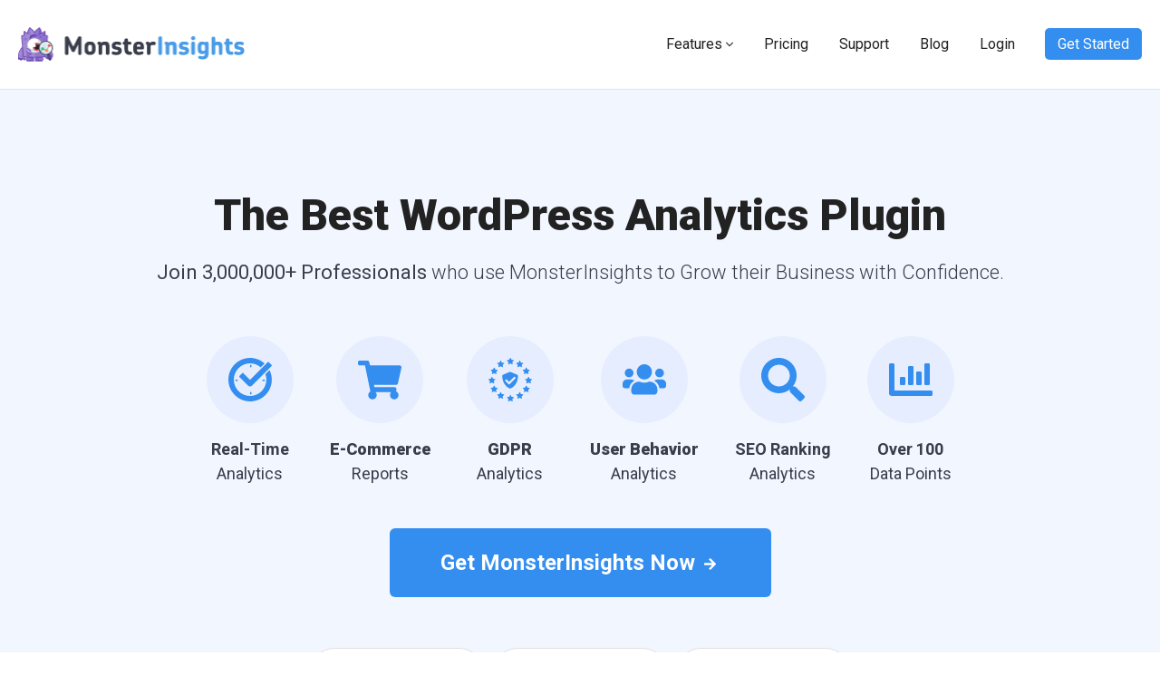

--- FILE ---
content_type: text/html; charset=UTF-8
request_url: https://www.monsterinsights.com/?tid=311287663
body_size: 41477
content:
<!DOCTYPE html>
<html dir="ltr" lang="en-US" prefix="og: https://ogp.me/ns#">
<head>
	<meta charset="UTF-8">
	<title>MonsterInsights - The Best Google Analytics Plugin for WordPress</title>
	<style>img:is([sizes="auto" i], [sizes^="auto," i]) { contain-intrinsic-size: 3000px 1500px }</style>
	
		<!-- All in One SEO Pro 4.9.3 - aioseo.com -->
	<meta name="description" content="MonsterInsights is the best Google Analytics plugin for WordPress. Set up Google Analytics for WordPress with just a few clicks. Over 100 million downloads." />
	<meta name="robots" content="max-image-preview:large" />
	<link rel="canonical" href="https://www.monsterinsights.com/" />
	<meta name="generator" content="All in One SEO Pro (AIOSEO) 4.9.3" />
		<meta property="og:locale" content="en_US" />
		<meta property="og:site_name" content="MonsterInsights" />
		<meta property="og:type" content="website" />
		<meta property="og:title" content="MonsterInsights - The Best Google Analytics Plugin for WordPress" />
		<meta property="og:description" content="MonsterInsights is the best Google Analytics plugin for WordPress. Set up Google Analytics for WordPress with just a few clicks. Over 100 million downloads." />
		<meta property="og:url" content="https://www.monsterinsights.com/" />
		<meta name="twitter:card" content="summary_large_image" />
		<meta name="twitter:site" content="@monsterinsights" />
		<meta name="twitter:title" content="MonsterInsights - The Best Google Analytics Plugin for WordPress" />
		<meta name="twitter:description" content="MonsterInsights is the best Google Analytics plugin for WordPress. Set up Google Analytics for WordPress with just a few clicks. Over 100 million downloads." />
		<meta name="twitter:creator" content="@monsterinsights" />
		<meta name="twitter:label1" content="Written by" />
		<meta name="twitter:data1" content="David Paternina" />
		<meta name="twitter:label2" content="Est. reading time" />
		<meta name="twitter:data2" content="6 minutes" />
		<script type="application/ld+json" class="aioseo-schema">
			{"@context":"https:\/\/schema.org","@graph":[{"@type":"BreadcrumbList","@id":"https:\/\/www.monsterinsights.com\/#breadcrumblist","itemListElement":[{"@type":"ListItem","@id":"https:\/\/www.monsterinsights.com#listItem","position":1,"name":"Home"}]},{"@type":"Organization","@id":"https:\/\/www.monsterinsights.com\/#organization","name":"MonsterInsights","description":"The Best WordPress Google Analytics Plugin","url":"https:\/\/www.monsterinsights.com\/","sameAs":["https:\/\/www.facebook.com\/monsterinsights","https:\/\/twitter.com\/monsterinsights","https:\/\/www.youtube.com\/c\/monsterinsightsplugin"]},{"@type":"WebPage","@id":"https:\/\/www.monsterinsights.com\/#webpage","url":"https:\/\/www.monsterinsights.com\/","name":"MonsterInsights - The Best Google Analytics Plugin for WordPress","description":"MonsterInsights is the best Google Analytics plugin for WordPress. Set up Google Analytics for WordPress with just a few clicks. Over 100 million downloads.","inLanguage":"en-US","isPartOf":{"@id":"https:\/\/www.monsterinsights.com\/#website"},"breadcrumb":{"@id":"https:\/\/www.monsterinsights.com\/#breadcrumblist"},"datePublished":"2025-01-09T12:47:05-05:00","dateModified":"2025-08-28T14:53:11-04:00"},{"@type":"WebSite","@id":"https:\/\/www.monsterinsights.com\/#website","url":"https:\/\/www.monsterinsights.com\/","name":"MonsterInsights","description":"The Best WordPress Google Analytics Plugin","inLanguage":"en-US","publisher":{"@id":"https:\/\/www.monsterinsights.com\/#organization"}}]}
		</script>
		<!-- All in One SEO Pro -->

<link rel='dns-prefetch' href='//www.monsterinsights.com' />
<link rel='dns-prefetch' href='//a.omappapi.com' />
<link rel='dns-prefetch' href='//js.stripe.com' />
<link rel="alternate" type="application/rss+xml" title="MonsterInsights &raquo; Feed" href="https://www.monsterinsights.com/feed/" />
<script data-cfasync="false" data-wpfc-render="false">
		(function () {
			window.dataLayer = window.dataLayer || [];function gtag(){dataLayer.push(arguments);}

			// Set the developer ID.
			gtag('set', 'developer_id.dMmRkYz', true);

			// Set default consent state based on plugin settings.
			gtag('consent', 'default', {
				'ad_storage': 'granted',
				'analytics_storage': 'granted',
				'ad_user_data': 'granted',
				'ad_personalization': 'granted',
				'security_storage': 'granted',
				'functionality_storage': 'granted',
				'wait_for_update': 500,
			});
		})();
	</script>		<!-- This site uses the Google Analytics by MonsterInsights plugin v9.10.0 - Using Analytics tracking - https://www.monsterinsights.com/ -->
							<script src="//www.googletagmanager.com/gtag/js?id=G-XZ60X2ZS0B"  data-cfasync="false" data-wpfc-render="false" type="text/javascript" async></script>
			<script data-cfasync="false" data-wpfc-render="false" type="text/javascript">
				var mi_version = '9.10.0';
				var mi_track_user = true;
				var mi_no_track_reason = '';
								var MonsterInsightsDefaultLocations = {"page_location":"https:\/\/www.monsterinsights.com\/?tid=311287663"};
								if ( typeof MonsterInsightsPrivacyGuardFilter === 'function' ) {
					var MonsterInsightsLocations = (typeof MonsterInsightsExcludeQuery === 'object') ? MonsterInsightsPrivacyGuardFilter( MonsterInsightsExcludeQuery ) : MonsterInsightsPrivacyGuardFilter( MonsterInsightsDefaultLocations );
				} else {
					var MonsterInsightsLocations = (typeof MonsterInsightsExcludeQuery === 'object') ? MonsterInsightsExcludeQuery : MonsterInsightsDefaultLocations;
				}

								var disableStrs = [
										'ga-disable-G-XZ60X2ZS0B',
									];

				/* Function to detect opted out users */
				function __gtagTrackerIsOptedOut() {
					for (var index = 0; index < disableStrs.length; index++) {
						if (document.cookie.indexOf(disableStrs[index] + '=true') > -1) {
							return true;
						}
					}

					return false;
				}

				/* Disable tracking if the opt-out cookie exists. */
				if (__gtagTrackerIsOptedOut()) {
					for (var index = 0; index < disableStrs.length; index++) {
						window[disableStrs[index]] = true;
					}
				}

				/* Opt-out function */
				function __gtagTrackerOptout() {
					for (var index = 0; index < disableStrs.length; index++) {
						document.cookie = disableStrs[index] + '=true; expires=Thu, 31 Dec 2099 23:59:59 UTC; path=/';
						window[disableStrs[index]] = true;
					}
				}

				if ('undefined' === typeof gaOptout) {
					function gaOptout() {
						__gtagTrackerOptout();
					}
				}
								window.dataLayer = window.dataLayer || [];

				window.MonsterInsightsDualTracker = {
					helpers: {},
					trackers: {},
				};
				if (mi_track_user) {
					function __gtagDataLayer() {
						dataLayer.push(arguments);
					}

					function __gtagTracker(type, name, parameters) {
						if (!parameters) {
							parameters = {};
						}

						if (parameters.send_to) {
							__gtagDataLayer.apply(null, arguments);
							return;
						}

						if (type === 'event') {
														parameters.send_to = monsterinsights_frontend.v4_id;
							var hookName = name;
							if (typeof parameters['event_category'] !== 'undefined') {
								hookName = parameters['event_category'] + ':' + name;
							}

							if (typeof MonsterInsightsDualTracker.trackers[hookName] !== 'undefined') {
								MonsterInsightsDualTracker.trackers[hookName](parameters);
							} else {
								__gtagDataLayer('event', name, parameters);
							}
							
						} else {
							__gtagDataLayer.apply(null, arguments);
						}
					}

					__gtagTracker('js', new Date());
					__gtagTracker('set', {
						'developer_id.dZGIzZG': true,
											});
					if ( MonsterInsightsLocations.page_location ) {
						__gtagTracker('set', MonsterInsightsLocations);
					}
										__gtagTracker('config', 'G-XZ60X2ZS0B', {"forceSSL":"true","link_attribution":"true","logged_in":"false","post_type":"page","author":"David Paternina","published_at":"2025-01-09T12:47:05-05:00","tags":"untagged","aioseo_truseo_score":84} );
										window.gtag = __gtagTracker;										(function () {
						/* https://developers.google.com/analytics/devguides/collection/analyticsjs/ */
						/* ga and __gaTracker compatibility shim. */
						var noopfn = function () {
							return null;
						};
						var newtracker = function () {
							return new Tracker();
						};
						var Tracker = function () {
							return null;
						};
						var p = Tracker.prototype;
						p.get = noopfn;
						p.set = noopfn;
						p.send = function () {
							var args = Array.prototype.slice.call(arguments);
							args.unshift('send');
							__gaTracker.apply(null, args);
						};
						var __gaTracker = function () {
							var len = arguments.length;
							if (len === 0) {
								return;
							}
							var f = arguments[len - 1];
							if (typeof f !== 'object' || f === null || typeof f.hitCallback !== 'function') {
								if ('send' === arguments[0]) {
									var hitConverted, hitObject = false, action;
									if ('event' === arguments[1]) {
										if ('undefined' !== typeof arguments[3]) {
											hitObject = {
												'eventAction': arguments[3],
												'eventCategory': arguments[2],
												'eventLabel': arguments[4],
												'value': arguments[5] ? arguments[5] : 1,
											}
										}
									}
									if ('pageview' === arguments[1]) {
										if ('undefined' !== typeof arguments[2]) {
											hitObject = {
												'eventAction': 'page_view',
												'page_path': arguments[2],
											}
										}
									}
									if (typeof arguments[2] === 'object') {
										hitObject = arguments[2];
									}
									if (typeof arguments[5] === 'object') {
										Object.assign(hitObject, arguments[5]);
									}
									if ('undefined' !== typeof arguments[1].hitType) {
										hitObject = arguments[1];
										if ('pageview' === hitObject.hitType) {
											hitObject.eventAction = 'page_view';
										}
									}
									if (hitObject) {
										action = 'timing' === arguments[1].hitType ? 'timing_complete' : hitObject.eventAction;
										hitConverted = mapArgs(hitObject);
										__gtagTracker('event', action, hitConverted);
									}
								}
								return;
							}

							function mapArgs(args) {
								var arg, hit = {};
								var gaMap = {
									'eventCategory': 'event_category',
									'eventAction': 'event_action',
									'eventLabel': 'event_label',
									'eventValue': 'event_value',
									'nonInteraction': 'non_interaction',
									'timingCategory': 'event_category',
									'timingVar': 'name',
									'timingValue': 'value',
									'timingLabel': 'event_label',
									'page': 'page_path',
									'location': 'page_location',
									'title': 'page_title',
									'referrer' : 'page_referrer',
								};
								for (arg in args) {
																		if (!(!args.hasOwnProperty(arg) || !gaMap.hasOwnProperty(arg))) {
										hit[gaMap[arg]] = args[arg];
									} else {
										hit[arg] = args[arg];
									}
								}
								return hit;
							}

							try {
								f.hitCallback();
							} catch (ex) {
							}
						};
						__gaTracker.create = newtracker;
						__gaTracker.getByName = newtracker;
						__gaTracker.getAll = function () {
							return [];
						};
						__gaTracker.remove = noopfn;
						__gaTracker.loaded = true;
						window['__gaTracker'] = __gaTracker;
					})();
									} else {
										console.log("");
					(function () {
						function __gtagTracker() {
							return null;
						}

						window['__gtagTracker'] = __gtagTracker;
						window['gtag'] = __gtagTracker;
					})();
									}
			</script>
										<script data-cfasync="false" data-wpfc-render="false" type="text/javascript">
								__gtagTracker( 'config', 'AW-373620770' );							</script>
											<!-- / Google Analytics by MonsterInsights -->
				<script data-cfasync="false" data-wpfc-render="false" type="text/javascript">
			window.MonsterInsightsDualTracker.helpers.mapProductItem = function (uaItem) {
				var prefixIndex, prefixKey, mapIndex;
				
				var toBePrefixed = ['id', 'name', 'list_name', 'brand', 'category', 'variant'];

				var item = {};

				var fieldMap = {
					'price': 'price',
					'list_position': 'index',
					'quantity': 'quantity',
					'position': 'index',
				};

				for (mapIndex in fieldMap) {
					if (uaItem.hasOwnProperty(mapIndex)) {
						item[fieldMap[mapIndex]] = uaItem[mapIndex];
					}
				}

				for (prefixIndex = 0; prefixIndex < toBePrefixed.length; prefixIndex++) {
					prefixKey = toBePrefixed[prefixIndex];
					if (typeof uaItem[prefixKey] !== 'undefined') {
						item['item_' + prefixKey] = uaItem[prefixKey];
					}
				}

				return item;
			};

			MonsterInsightsDualTracker.trackers['view_item_list'] = function (parameters) {
				var items = parameters.items;
				var listName, itemIndex, item, itemListName;
				var lists = {
					'_': {items: [], 'send_to': monsterinsights_frontend.v4_id},
				};

				for (itemIndex = 0; itemIndex < items.length; itemIndex++) {
					item = MonsterInsightsDualTracker.helpers.mapProductItem(items[itemIndex]);

					if (typeof item['item_list_name'] === 'undefined') {
						lists['_'].items.push(item);
					} else {
						itemListName = item['item_list_name'];
						if (typeof lists[itemListName] === 'undefined') {
							lists[itemListName] = {
								'items': [],
								'item_list_name': itemListName,
								'send_to': monsterinsights_frontend.v4_id,
							};
						}

						lists[itemListName].items.push(item);
					}
				}

				for (listName in lists) {
					__gtagDataLayer('event', 'view_item_list', lists[listName]);
				}
			};

			MonsterInsightsDualTracker.trackers['select_content'] = function (parameters) {
				const items = parameters.items.map(MonsterInsightsDualTracker.helpers.mapProductItem);
				__gtagDataLayer('event', 'select_item', {items: items, send_to: parameters.send_to});
			};

			MonsterInsightsDualTracker.trackers['view_item'] = function (parameters) {
				const items = parameters.items.map(MonsterInsightsDualTracker.helpers.mapProductItem);
				__gtagDataLayer('event', 'view_item', {items: items, send_to: parameters.send_to});
			};
		</script>
			<script data-cfasync="false" data-wpfc-render="false" type="text/javascript">
		if (window.hasOwnProperty('MonsterInsightsDualTracker')){
			window.MonsterInsightsDualTracker.trackers['form:impression'] = function (parameters) {
				__gtagDataLayer('event', 'form_impression', {
					form_id: parameters.event_label,
					content_type: 'form',
					non_interaction: true,
					send_to: parameters.send_to,
				});
			};

			window.MonsterInsightsDualTracker.trackers['form:conversion'] = function (parameters) {
				__gtagDataLayer('event', 'generate_lead', {
					form_id: parameters.event_label,
					send_to: parameters.send_to,
				});
			};
		}
	</script>
	<link rel='stylesheet' id='aioseo/css/src/vue/standalone/blocks/table-of-contents/global.scss-css' href='https://www.monsterinsights.com/wp-content/plugins/all-in-one-seo-pack-pro/dist/Pro/assets/css/table-of-contents/global.e90f6d47.css?ver=4.9.3' type='text/css' media='all' />
<link rel='stylesheet' id='aioseo/css/src/vue/standalone/blocks/pro/recipe/global.scss-css' href='https://www.monsterinsights.com/wp-content/plugins/all-in-one-seo-pack-pro/dist/Pro/assets/css/recipe/global.67a3275f.css?ver=4.9.3' type='text/css' media='all' />
<link rel='stylesheet' id='aioseo/css/src/vue/standalone/blocks/pro/product/global.scss-css' href='https://www.monsterinsights.com/wp-content/plugins/all-in-one-seo-pack-pro/dist/Pro/assets/css/product/global.61066cfb.css?ver=4.9.3' type='text/css' media='all' />
<style id='monsterinsights-blocks-faq-accordion-section-style-inline-css' type='text/css'>
.wp-block-monsterinsights-blocks-faq-accordion-section.is-style-feature-page-faq{padding-bottom:60px;padding-top:0}.wp-block-monsterinsights-blocks-faq-accordion-section.is-style-feature-page-faq .items-wrapper>h2,.wp-block-monsterinsights-blocks-faq-accordion-section.is-style-feature-page-faq .items-wrapper>p{text-align:center}.wp-block-monsterinsights-blocks-faq-accordion-section.is-style-feature-page-faq .items-wrapper>p{margin:0}.wp-block-monsterinsights-blocks-faq-accordion-section.is-style-feature-page-faq .items-wrapper>h2{font-weight:500;margin:0 0 10px}.wp-block-monsterinsights-blocks-faq-accordion-section.is-style-feature-page-faq .faqs.accordion{border-bottom:1px solid #ebebeb;margin-bottom:0}

</style>
<style id='monsterinsights-blocks-faq-content-section-style-inline-css' type='text/css'>
.wp-block-monsterinsights-blocks-faq-content-section.is-style-feature-page-faq-content-section{background-color:transparent;padding:0 0 80px}.wp-block-monsterinsights-blocks-faq-content-section.is-style-feature-page-faq-content-section .items-wrapper{max-width:900px}@media(max-width:767px){.wp-block-monsterinsights-blocks-faq-content-section.is-style-feature-page-faq-content-section .items-wrapper{padding:0 20px;width:100%}}.wp-block-monsterinsights-blocks-faq-content-section.is-style-feature-page-faq-content-section .items-wrapper>.wp-block-heading{font-size:40px;font-weight:500;margin:0 0 15px}.wp-block-monsterinsights-blocks-faq-content-section.is-style-feature-page-faq-content-section .items-wrapper>p{font-size:18px;margin:0 0 35px;text-align:center}.wp-block-monsterinsights-blocks-faq-content-section.is-style-feature-page-faq-content-section .wp-block-monsterinsights-blocks-faq-content-card{border-bottom:1px solid #d1d5db;margin:0}.wp-block-monsterinsights-blocks-faq-content-section.is-style-feature-page-faq-content-section .wp-block-monsterinsights-blocks-faq-content-card button.toggle-expander{background-image:url([data-uri]);background-position:100%;color:#111827;font-size:18px;font-weight:700;transition:none}.wp-block-monsterinsights-blocks-faq-content-section.is-style-feature-page-faq-content-section .wp-block-monsterinsights-blocks-faq-content-card button.toggle-expander strong{color:#111827;font-size:18px;font-weight:700}.wp-block-monsterinsights-blocks-faq-content-section.is-style-feature-page-faq-content-section .wp-block-monsterinsights-blocks-faq-content-card.active button.toggle-expander{background-image:url([data-uri])}

</style>
<style id='monsterinsights-blocks-feature-hero-content-style-inline-css' type='text/css'>
.wp-block-monsterinsights-blocks-feature-hero-content{padding-bottom:30px;padding-top:70px}.monsterinsights-feature-hero-motto{display:flex;font-size:16px;justify-content:center}.monsterinsights-feature-hero-motto p{background-color:#f9f9f9;border-radius:4px;font-size:16px;font-weight:500;line-height:1.3;margin:0;padding:7px 12px}.monsterinsights-feature-hero-heading{font-size:20px;text-align:center}.monsterinsights-feature-hero-heading h1{color:#111827;font-size:44px;font-weight:700;line-height:1.2;margin:20px 0}@media(max-width:767px){.monsterinsights-feature-hero-heading h1{font-size:32px}}.monsterinsights-feature-hero-heading p{color:#374151;font-size:20px;font-weight:400;line-height:1.6;margin:0}@media(max-width:767px){.monsterinsights-feature-hero-heading p{font-size:18px}}.monsterinsights-feature-hero-innterblocks .wp-block-monsterinsights-blocks-icon-grid.is-style-icon-list{margin-bottom:0}.monsterinsights-feature-hero-innterblocks .wp-block-monsterinsights-blocks-icon-grid.is-style-icon-list .wp-block-monsterinsights-blocks-icon{background-color:#f2f6ff;height:60px;width:60px}.monsterinsights-feature-hero-innterblocks .wp-block-monsterinsights-blocks-icon-grid.is-style-icon-list .wp-block-monsterinsights-blocks-icon img{max-width:30px}.monsterinsights-feature-hero-innterblocks .wp-block-monsterinsights-blocks-icon-grid.is-style-icon-list p{color:#111827;font-size:14px}.monsterinsights-feature-hero-badges{list-style:none;margin:40px 0 0;padding:0;text-align:center}.monsterinsights-feature-hero-badges li{display:inline-block;margin:0 12px}

</style>
<style id='monsterinsights-blocks-feature-hero-image-style-inline-css' type='text/css'>
.wp-block-monsterinsights-blocks-feature-hero-image{background-image:url(/wp-content/plugins/monsterinsights-blocks/build/blocks/FeatureHeroImage/../../images/feature-hero-image-block-bg.66d848ea.png);background-position:0 100%;background-repeat:repeat-x;background-size:contain}.wp-block-monsterinsights-blocks-feature-hero-image figure{font-size:0;margin:0}

</style>
<style id='monsterinsights-blocks-feature-list-with-icon-style-inline-css' type='text/css'>
.wp-block-monsterinsights-blocks-feature-list-with-icon{margin-bottom:80px;padding:80px 0 0}.monsterinsights-feature-list-heading{text-align:center}.monsterinsights-feature-list-heading h2{color:#111827;font-size:40px;font-weight:500;line-height:1.2;margin:0 0 15px}@media(max-width:767px){.monsterinsights-feature-list-heading h2{font-size:30px}}.monsterinsights-feature-list-heading p{color:#374151;font-size:18px;font-weight:400;line-height:1.2;margin:0 0 25px}.is-style-icon-grid-feature-list .card-inner{border:1px solid #f5f5f5;border-radius:4px;height:100%;padding:20px 18px;text-align:left}.is-style-icon-grid-feature-list .card-inner p{color:#374151;font-size:16px;font-weight:300;margin:0}.is-style-icon-grid-feature-list .card-inner h4{color:#111827;font-size:20px;font-weight:500;margin:15px 0 5px}.is-style-icon-grid-feature-list ul.items-wrapper{box-sizing:border-box;display:flex;flex-flow:wrap;margin-left:-15px;margin-right:-15px}.is-style-icon-grid-feature-list ul.items-wrapper>li.wp-block-monsterinsights-blocks-icon-card{margin-bottom:30px;padding:0 15px;width:33.3333333333%}@media(max-width:767px){.is-style-icon-grid-feature-list ul.items-wrapper>li.wp-block-monsterinsights-blocks-icon-card{width:50%}}.is-style-icon-grid-feature-list ul.items-wrapper *{box-sizing:border-box}.is-style-feature-list-with-icon-center-aligned{background-color:#f2f6ff;padding-bottom:80px}.is-style-feature-list-with-icon-center-aligned .container{max-width:1000px}.is-style-feature-list-with-icon-center-aligned .is-style-icon-grid-feature-list .card-inner{border:0;text-align:center}.is-style-feature-list-with-icon-center-aligned .wp-block-monsterinsights-blocks-icon img{display:inline-block;width:50px}@media(max-width:767px){.is-style-feature-list-with-icon-center-aligned .is-style-icon-grid-feature-list ul.items-wrapper>li.wp-block-monsterinsights-blocks-icon-card{width:100%}}

</style>
<style id='monsterinsights-blocks-feature-testimonial-style-inline-css' type='text/css'>
.wp-block-monsterinsights-blocks-feature-testimonial{background-color:#2f2f2f;margin-bottom:80px;padding:80px 0}.wp-block-monsterinsights-blocks-feature-testimonial .container{position:relative}.wp-block-monsterinsights-blocks-feature-testimonial .container:after{background-image:url(/wp-content/plugins/monsterinsights-blocks/build/blocks/FeatureTestimonial/../../images/monsterinsights-logo-for-testimonial.97b472d1.png);background-size:contain;bottom:-80px;content:"";height:186px;position:absolute;right:-41px;width:238px}@media(max-width:767px){.wp-block-monsterinsights-blocks-feature-testimonial .container:after{display:none}}.monsterinsights-feature-testimonial-heading{color:#fff;text-align:center}.monsterinsights-feature-testimonial-heading h2{font-size:40px;font-weight:600;line-height:1.2;margin:0 0 15px}@media(max-width:767px){.monsterinsights-feature-testimonial-heading h2{font-size:30px}}.monsterinsights-feature-testimonial-sub-heading{align-items:center;display:flex;justify-content:center}.monsterinsights-feature-testimonial-sub-heading svg{width:140px}.monsterinsights-feature-testimonial-sub-heading p{color:#fff;font-size:18px;margin:0}.monsterinsights-feature-testimonial-sub-heading span{background-color:#fff;display:block;height:28px;margin:0 10px;width:1px}.monsterinsights-feature-testimonial-innerblocks .wp-block-monsterinsights-blocks-review-grid{margin:50px 0}.monsterinsights-feature-testimonial-innerblocks .wp-block-monsterinsights-blocks-review-grid .wp-block-monsterinsights-blocks-review-grid-card{display:flex;flex-direction:column;padding:40px 30px}.monsterinsights-feature-testimonial-innerblocks .wp-block-monsterinsights-blocks-review-grid .wp-block-monsterinsights-blocks-review-grid-card h4{font-size:20px;font-weight:500;margin:0 0 15px}.monsterinsights-feature-testimonial-innerblocks .wp-block-monsterinsights-blocks-review-grid .wp-block-monsterinsights-blocks-review-grid-card p.monsterinsights-blocks-review-grid-card-content{font-size:18px;margin:0 0 20px}.monsterinsights-feature-testimonial-innerblocks .wp-block-monsterinsights-blocks-review-grid .wp-block-monsterinsights-blocks-review-grid-card p.monsterinsights-blocks-review-grid-card-author{align-items:end;display:flex;flex-grow:1;font-size:17px;font-weight:500;margin:0}.monsterinsights-feature-testimonial-innerblocks .wp-block-monsterinsights-blocks-review-grid .wp-block-monsterinsights-blocks-review-grid-card .card-inner{display:flex;flex-direction:column;flex-grow:1;margin:0 0 15px}

</style>
<style id='monsterinsights-blocks-feature-cta-style-inline-css' type='text/css'>
.wp-block-monsterinsights-blocks-feature-cta{padding-bottom:50px}.monsterinsights-feature-page-cta{background-color:#383e4a;border-radius:8px;display:flex;flex-shrink:0;justify-content:space-between}.monsterinsights-feature-page-cta-left{padding:42px 40px 60px;width:46%}@media(max-width:767px){.monsterinsights-feature-page-cta-left{width:100%}}.monsterinsights-feature-page-cta-left h2{color:#fff;font-size:36px;margin:0 0 12px}@media(max-width:767px){.monsterinsights-feature-page-cta-left h2{font-size:30px}}.monsterinsights-feature-page-cta-left p{color:#fff;font-size:20px;margin:0 0 28px}@media(max-width:767px){.monsterinsights-feature-page-cta-left p{font-size:18px}}.monsterinsights-feature-page-cta-left .wp-block-buttons .wp-block-button .wp-block-button__link{font-size:16px;padding:16px 32px;position:relative}.monsterinsights-feature-page-cta-left .wp-block-buttons .wp-block-button .wp-block-button__link:before{background-image:url(/wp-content/plugins/monsterinsights-blocks/build/blocks/FeatureCTA/../../images/feature-cta-button-line-arrow.175af88f.png);background-repeat:no-repeat;background-size:contain;content:"";height:168px;position:absolute;right:-340px;top:-140px;width:320px}@media(max-width:767px){.monsterinsights-feature-page-cta-left .wp-block-buttons .wp-block-button .wp-block-button__link:before{display:none}}.monsterinsights-feature-page-cta-right{width:40%}@media(max-width:767px){.monsterinsights-feature-page-cta-right-save{display:none}}.monsterinsights-feature-page-cta-right-save figure{align-items:end;display:flex;height:100%;margin:0}

</style>
<link rel='stylesheet' id='edd-blocks-css' href='https://www.monsterinsights.com/wp-content/plugins/easy-digital-downloads-pro/includes/blocks/assets/css/edd-blocks.css?ver=3.3.5.2' type='text/css' media='all' />
<style id='global-styles-inline-css' type='text/css'>
:root{--wp--preset--aspect-ratio--square: 1;--wp--preset--aspect-ratio--4-3: 4/3;--wp--preset--aspect-ratio--3-4: 3/4;--wp--preset--aspect-ratio--3-2: 3/2;--wp--preset--aspect-ratio--2-3: 2/3;--wp--preset--aspect-ratio--16-9: 16/9;--wp--preset--aspect-ratio--9-16: 9/16;--wp--preset--color--black: #000000;--wp--preset--color--cyan-bluish-gray: #abb8c3;--wp--preset--color--white: #ffffff;--wp--preset--color--pale-pink: #f78da7;--wp--preset--color--vivid-red: #cf2e2e;--wp--preset--color--luminous-vivid-orange: #ff6900;--wp--preset--color--luminous-vivid-amber: #fcb900;--wp--preset--color--light-green-cyan: #7bdcb5;--wp--preset--color--vivid-green-cyan: #00d084;--wp--preset--color--pale-cyan-blue: #8ed1fc;--wp--preset--color--vivid-cyan-blue: #0693e3;--wp--preset--color--vivid-purple: #9b51e0;--wp--preset--gradient--vivid-cyan-blue-to-vivid-purple: linear-gradient(135deg,rgba(6,147,227,1) 0%,rgb(155,81,224) 100%);--wp--preset--gradient--light-green-cyan-to-vivid-green-cyan: linear-gradient(135deg,rgb(122,220,180) 0%,rgb(0,208,130) 100%);--wp--preset--gradient--luminous-vivid-amber-to-luminous-vivid-orange: linear-gradient(135deg,rgba(252,185,0,1) 0%,rgba(255,105,0,1) 100%);--wp--preset--gradient--luminous-vivid-orange-to-vivid-red: linear-gradient(135deg,rgba(255,105,0,1) 0%,rgb(207,46,46) 100%);--wp--preset--gradient--very-light-gray-to-cyan-bluish-gray: linear-gradient(135deg,rgb(238,238,238) 0%,rgb(169,184,195) 100%);--wp--preset--gradient--cool-to-warm-spectrum: linear-gradient(135deg,rgb(74,234,220) 0%,rgb(151,120,209) 20%,rgb(207,42,186) 40%,rgb(238,44,130) 60%,rgb(251,105,98) 80%,rgb(254,248,76) 100%);--wp--preset--gradient--blush-light-purple: linear-gradient(135deg,rgb(255,206,236) 0%,rgb(152,150,240) 100%);--wp--preset--gradient--blush-bordeaux: linear-gradient(135deg,rgb(254,205,165) 0%,rgb(254,45,45) 50%,rgb(107,0,62) 100%);--wp--preset--gradient--luminous-dusk: linear-gradient(135deg,rgb(255,203,112) 0%,rgb(199,81,192) 50%,rgb(65,88,208) 100%);--wp--preset--gradient--pale-ocean: linear-gradient(135deg,rgb(255,245,203) 0%,rgb(182,227,212) 50%,rgb(51,167,181) 100%);--wp--preset--gradient--electric-grass: linear-gradient(135deg,rgb(202,248,128) 0%,rgb(113,206,126) 100%);--wp--preset--gradient--midnight: linear-gradient(135deg,rgb(2,3,129) 0%,rgb(40,116,252) 100%);--wp--preset--font-size--small: 13px;--wp--preset--font-size--medium: 20px;--wp--preset--font-size--large: 36px;--wp--preset--font-size--x-large: 42px;--wp--preset--spacing--20: 0.44rem;--wp--preset--spacing--30: 0.67rem;--wp--preset--spacing--40: 1rem;--wp--preset--spacing--50: 1.5rem;--wp--preset--spacing--60: 2.25rem;--wp--preset--spacing--70: 3.38rem;--wp--preset--spacing--80: 5.06rem;--wp--preset--shadow--natural: 6px 6px 9px rgba(0, 0, 0, 0.2);--wp--preset--shadow--deep: 12px 12px 50px rgba(0, 0, 0, 0.4);--wp--preset--shadow--sharp: 6px 6px 0px rgba(0, 0, 0, 0.2);--wp--preset--shadow--outlined: 6px 6px 0px -3px rgba(255, 255, 255, 1), 6px 6px rgba(0, 0, 0, 1);--wp--preset--shadow--crisp: 6px 6px 0px rgba(0, 0, 0, 1);}:where(body) { margin: 0; }.wp-site-blocks > .alignleft { float: left; margin-right: 2em; }.wp-site-blocks > .alignright { float: right; margin-left: 2em; }.wp-site-blocks > .aligncenter { justify-content: center; margin-left: auto; margin-right: auto; }:where(.is-layout-flex){gap: 0.5em;}:where(.is-layout-grid){gap: 0.5em;}.is-layout-flow > .alignleft{float: left;margin-inline-start: 0;margin-inline-end: 2em;}.is-layout-flow > .alignright{float: right;margin-inline-start: 2em;margin-inline-end: 0;}.is-layout-flow > .aligncenter{margin-left: auto !important;margin-right: auto !important;}.is-layout-constrained > .alignleft{float: left;margin-inline-start: 0;margin-inline-end: 2em;}.is-layout-constrained > .alignright{float: right;margin-inline-start: 2em;margin-inline-end: 0;}.is-layout-constrained > .aligncenter{margin-left: auto !important;margin-right: auto !important;}.is-layout-constrained > :where(:not(.alignleft):not(.alignright):not(.alignfull)){margin-left: auto !important;margin-right: auto !important;}body .is-layout-flex{display: flex;}.is-layout-flex{flex-wrap: wrap;align-items: center;}.is-layout-flex > :is(*, div){margin: 0;}body .is-layout-grid{display: grid;}.is-layout-grid > :is(*, div){margin: 0;}body{padding-top: 0px;padding-right: 0px;padding-bottom: 0px;padding-left: 0px;}a:where(:not(.wp-element-button)){text-decoration: underline;}:root :where(.wp-element-button, .wp-block-button__link){background-color: #32373c;border-width: 0;color: #fff;font-family: inherit;font-size: inherit;line-height: inherit;padding: calc(0.667em + 2px) calc(1.333em + 2px);text-decoration: none;}.has-black-color{color: var(--wp--preset--color--black) !important;}.has-cyan-bluish-gray-color{color: var(--wp--preset--color--cyan-bluish-gray) !important;}.has-white-color{color: var(--wp--preset--color--white) !important;}.has-pale-pink-color{color: var(--wp--preset--color--pale-pink) !important;}.has-vivid-red-color{color: var(--wp--preset--color--vivid-red) !important;}.has-luminous-vivid-orange-color{color: var(--wp--preset--color--luminous-vivid-orange) !important;}.has-luminous-vivid-amber-color{color: var(--wp--preset--color--luminous-vivid-amber) !important;}.has-light-green-cyan-color{color: var(--wp--preset--color--light-green-cyan) !important;}.has-vivid-green-cyan-color{color: var(--wp--preset--color--vivid-green-cyan) !important;}.has-pale-cyan-blue-color{color: var(--wp--preset--color--pale-cyan-blue) !important;}.has-vivid-cyan-blue-color{color: var(--wp--preset--color--vivid-cyan-blue) !important;}.has-vivid-purple-color{color: var(--wp--preset--color--vivid-purple) !important;}.has-black-background-color{background-color: var(--wp--preset--color--black) !important;}.has-cyan-bluish-gray-background-color{background-color: var(--wp--preset--color--cyan-bluish-gray) !important;}.has-white-background-color{background-color: var(--wp--preset--color--white) !important;}.has-pale-pink-background-color{background-color: var(--wp--preset--color--pale-pink) !important;}.has-vivid-red-background-color{background-color: var(--wp--preset--color--vivid-red) !important;}.has-luminous-vivid-orange-background-color{background-color: var(--wp--preset--color--luminous-vivid-orange) !important;}.has-luminous-vivid-amber-background-color{background-color: var(--wp--preset--color--luminous-vivid-amber) !important;}.has-light-green-cyan-background-color{background-color: var(--wp--preset--color--light-green-cyan) !important;}.has-vivid-green-cyan-background-color{background-color: var(--wp--preset--color--vivid-green-cyan) !important;}.has-pale-cyan-blue-background-color{background-color: var(--wp--preset--color--pale-cyan-blue) !important;}.has-vivid-cyan-blue-background-color{background-color: var(--wp--preset--color--vivid-cyan-blue) !important;}.has-vivid-purple-background-color{background-color: var(--wp--preset--color--vivid-purple) !important;}.has-black-border-color{border-color: var(--wp--preset--color--black) !important;}.has-cyan-bluish-gray-border-color{border-color: var(--wp--preset--color--cyan-bluish-gray) !important;}.has-white-border-color{border-color: var(--wp--preset--color--white) !important;}.has-pale-pink-border-color{border-color: var(--wp--preset--color--pale-pink) !important;}.has-vivid-red-border-color{border-color: var(--wp--preset--color--vivid-red) !important;}.has-luminous-vivid-orange-border-color{border-color: var(--wp--preset--color--luminous-vivid-orange) !important;}.has-luminous-vivid-amber-border-color{border-color: var(--wp--preset--color--luminous-vivid-amber) !important;}.has-light-green-cyan-border-color{border-color: var(--wp--preset--color--light-green-cyan) !important;}.has-vivid-green-cyan-border-color{border-color: var(--wp--preset--color--vivid-green-cyan) !important;}.has-pale-cyan-blue-border-color{border-color: var(--wp--preset--color--pale-cyan-blue) !important;}.has-vivid-cyan-blue-border-color{border-color: var(--wp--preset--color--vivid-cyan-blue) !important;}.has-vivid-purple-border-color{border-color: var(--wp--preset--color--vivid-purple) !important;}.has-vivid-cyan-blue-to-vivid-purple-gradient-background{background: var(--wp--preset--gradient--vivid-cyan-blue-to-vivid-purple) !important;}.has-light-green-cyan-to-vivid-green-cyan-gradient-background{background: var(--wp--preset--gradient--light-green-cyan-to-vivid-green-cyan) !important;}.has-luminous-vivid-amber-to-luminous-vivid-orange-gradient-background{background: var(--wp--preset--gradient--luminous-vivid-amber-to-luminous-vivid-orange) !important;}.has-luminous-vivid-orange-to-vivid-red-gradient-background{background: var(--wp--preset--gradient--luminous-vivid-orange-to-vivid-red) !important;}.has-very-light-gray-to-cyan-bluish-gray-gradient-background{background: var(--wp--preset--gradient--very-light-gray-to-cyan-bluish-gray) !important;}.has-cool-to-warm-spectrum-gradient-background{background: var(--wp--preset--gradient--cool-to-warm-spectrum) !important;}.has-blush-light-purple-gradient-background{background: var(--wp--preset--gradient--blush-light-purple) !important;}.has-blush-bordeaux-gradient-background{background: var(--wp--preset--gradient--blush-bordeaux) !important;}.has-luminous-dusk-gradient-background{background: var(--wp--preset--gradient--luminous-dusk) !important;}.has-pale-ocean-gradient-background{background: var(--wp--preset--gradient--pale-ocean) !important;}.has-electric-grass-gradient-background{background: var(--wp--preset--gradient--electric-grass) !important;}.has-midnight-gradient-background{background: var(--wp--preset--gradient--midnight) !important;}.has-small-font-size{font-size: var(--wp--preset--font-size--small) !important;}.has-medium-font-size{font-size: var(--wp--preset--font-size--medium) !important;}.has-large-font-size{font-size: var(--wp--preset--font-size--large) !important;}.has-x-large-font-size{font-size: var(--wp--preset--font-size--x-large) !important;}
:where(.wp-block-post-template.is-layout-flex){gap: 1.25em;}:where(.wp-block-post-template.is-layout-grid){gap: 1.25em;}
:where(.wp-block-columns.is-layout-flex){gap: 2em;}:where(.wp-block-columns.is-layout-grid){gap: 2em;}
:root :where(.wp-block-pullquote){font-size: 1.5em;line-height: 1.6;}
</style>
<link rel='stylesheet' id='am-alert-style-css' href='https://www.monsterinsights.com/wp-content/plugins/am-shortcodes/assets/css/alert.css?ver=1.0.0' type='text/css' media='all' />
<link rel='stylesheet' id='youtube-subscribe-bar-style-css' href='https://www.monsterinsights.com/wp-content/plugins/subscribe-bar-youtube/assets/build/frontend.css?ver=d864dd402deed7316c271841c0dfb778' type='text/css' media='all' />
<link rel='stylesheet' id='affwp-forms-css' href='https://www.monsterinsights.com/wp-content/plugins/affiliate-wp/assets/css/forms.min.css?ver=2.30.2' type='text/css' media='all' />
<link rel='stylesheet' id='mi-main-css-css' href='https://www.monsterinsights.com/wp-content/themes/monsterinsightsv7/assets/css/main.min.css?ver=1769915194' type='text/css' media='all' />
<link rel='stylesheet' id='mi-blog-css-css' href='https://www.monsterinsights.com/wp-content/themes/monsterinsightsv7/assets/css/blog.min.css?ver=1769915194' type='text/css' media='all' />
<script type="73fe3de13c825f9be6b471e4-text/javascript" src="https://www.monsterinsights.com/wp-content/mu-plugins/monsterinsights-site-core/assets/js/countries.min.js?ver=2.3.6" id="drip-countries-js" defer></script>
<script type="73fe3de13c825f9be6b471e4-text/javascript" src="https://www.monsterinsights.com/wp-includes/js/jquery/jquery.min.js?ver=3.7.1" id="jquery-core-js"></script>
<script type="73fe3de13c825f9be6b471e4-text/javascript" id="drip-js-extra">
/* <![CDATA[ */
var drip = {"tag_prefix":"mi","checkout_url":"https:\/\/www.monsterinsights.com\/checkout\/"};
/* ]]> */
</script>
<script type="73fe3de13c825f9be6b471e4-text/javascript" src="https://www.monsterinsights.com/wp-content/mu-plugins/monsterinsights-site-core/assets/js/drip.min.js?ver=2.3.6" id="drip-js" defer></script>
<script type="73fe3de13c825f9be6b471e4-text/javascript" src="https://www.monsterinsights.com/wp-content/plugins/google-analytics-premium/assets/js/frontend-gtag.min.js?ver=9.10.0" id="monsterinsights-frontend-script-js" async="async" data-wp-strategy="async"></script>
<script data-cfasync="false" data-wpfc-render="false" type="text/javascript" id='monsterinsights-frontend-script-js-extra'>/* <![CDATA[ */
var monsterinsights_frontend = {"js_events_tracking":"true","download_extensions":"zip,docx,pptx,xlsx","inbound_paths":"[{\"path\":\"\\\/refer\\\/\",\"label\":\"affiliate\"}]","home_url":"https:\/\/www.monsterinsights.com","hash_tracking":"false","v4_id":"G-XZ60X2ZS0B"};/* ]]> */
</script>
<script type="73fe3de13c825f9be6b471e4-text/javascript" id="monsterinsights-blocks-localize-js-extra">
/* <![CDATA[ */
var MonsterInsightsBlocksLocalize = {"assetsUrl":"https:\/\/www.monsterinsights.com\/wp-content\/plugins\/monsterinsights-blocks\/src\/assets"};
/* ]]> */
</script>
<script type="73fe3de13c825f9be6b471e4-text/javascript" id="jquery-cookie-js-extra">
/* <![CDATA[ */
var affwp_scripts = {"ajaxurl":"https:\/\/www.monsterinsights.com\/wp-admin\/admin-ajax.php"};
/* ]]> */
</script>
<script type="73fe3de13c825f9be6b471e4-text/javascript" src="https://www.monsterinsights.com/wp-content/plugins/affiliate-wp/assets/js/jquery.cookie.min.js?ver=1.4.0" id="jquery-cookie-js" defer></script>
<script type="73fe3de13c825f9be6b471e4-text/javascript" id="affwp-tracking-js-extra">
/* <![CDATA[ */
var affwp_debug_vars = {"integrations":{"edd":"Easy Digital Downloads"},"version":"2.30.2","currency":"USD","ref_cookie":"wp-affwp_ref","visit_cookie":"wp-affwp_ref_visit_id","campaign_cookie":"wp-affwp_campaign"};
/* ]]> */
</script>
<script type="73fe3de13c825f9be6b471e4-text/javascript" src="https://www.monsterinsights.com/wp-content/plugins/affiliate-wp/assets/js/tracking.min.js?ver=2.30.2" id="affwp-tracking-js"></script>
<script type="73fe3de13c825f9be6b471e4-text/javascript" src="https://js.stripe.com/v3/?ver=v3" id="sandhills-stripe-js-v3-js" defer></script>
<!-- Stream WordPress user activity plugin v4.1.1 -->
		<script type="73fe3de13c825f9be6b471e4-text/javascript">
		var AFFWP = AFFWP || {};
		AFFWP.referral_var = 'ref';
		AFFWP.expiration = 1;
		AFFWP.debug = 0;


		AFFWP.referral_credit_last = 0;
		</script>
	<meta name="viewport" content="width=device-width, initial-scale=1"/>
	    <link rel="preconnect" href="https://fonts.gstatic.com" crossorigin>
    <script src="/cdn-cgi/scripts/7d0fa10a/cloudflare-static/rocket-loader.min.js" data-cf-settings="73fe3de13c825f9be6b471e4-|49"></script><link rel="stylesheet preload" as="style" href="https://fonts.googleapis.com/css?family=Roboto:300,400,500,700,900&display=swap" onload="this.onload=null;this.rel='stylesheet'">
    <script type="73fe3de13c825f9be6b471e4-text/javascript" defer>
jQuery.event.special.touchstart = {
    setup: function(_, ns, handle) {
        this.addEventListener("touchstart", handle, {
            passive: true
        });
    }
};
</script>
<style class="wpcode-css-snippet">.mfp-wrap.iframe-pop .mfp-content iframe {
	height: calc(100% - 104px);
    top: 104px;
}</style><style class="wpcode-css-snippet">strong {
	font-weight: bolder;
}</style><style class="wpcode-css-snippet">.page-template-page-monsterinsights-black-friday .block-intro {
    background-color: #f2f6ff;
    margin-bottom: 132px;
}</style><script type="73fe3de13c825f9be6b471e4-text/javascript" src="//cdn-4.convertexperiments.com/js/10047864-10049247.js"></script>
		<!-- MonsterInsights Form Tracking -->
		<script data-cfasync="false" data-wpfc-render="false" type="text/javascript">
			function monsterinsights_forms_record_impression(event) {
				monsterinsights_add_bloom_forms_ids();
				var monsterinsights_forms = document.getElementsByTagName("form");
				var monsterinsights_forms_i;
				for (monsterinsights_forms_i = 0; monsterinsights_forms_i < monsterinsights_forms.length; monsterinsights_forms_i++) {
					var monsterinsights_form_id = monsterinsights_forms[monsterinsights_forms_i].getAttribute("id");
					var skip_conversion = false;
					/* Check to see if it's contact form 7 if the id isn't set */
					if (!monsterinsights_form_id) {
						monsterinsights_form_id = monsterinsights_forms[monsterinsights_forms_i].parentElement.getAttribute("id");
						if (monsterinsights_form_id && monsterinsights_form_id.lastIndexOf('wpcf7-f', 0) === 0) {
							/* If so, let's grab that and set it to be the form's ID*/
							var tokens = monsterinsights_form_id.split('-').slice(0, 2);
							var result = tokens.join('-');
							monsterinsights_forms[monsterinsights_forms_i].setAttribute("id", result);/* Now we can do just what we did above */
							monsterinsights_form_id = monsterinsights_forms[monsterinsights_forms_i].getAttribute("id");
						} else {
							monsterinsights_form_id = false;
						}
					}

					/* Check if it's Ninja Forms & id isn't set. */
					if (!monsterinsights_form_id && monsterinsights_forms[monsterinsights_forms_i].parentElement.className.indexOf('nf-form-layout') >= 0) {
						monsterinsights_form_id = monsterinsights_forms[monsterinsights_forms_i].parentElement.parentElement.parentElement.getAttribute('id');
						if (monsterinsights_form_id && 0 === monsterinsights_form_id.lastIndexOf('nf-form-', 0)) {
							/* If so, let's grab that and set it to be the form's ID*/
							tokens = monsterinsights_form_id.split('-').slice(0, 3);
							result = tokens.join('-');
							monsterinsights_forms[monsterinsights_forms_i].setAttribute('id', result);
							/* Now we can do just what we did above */
							monsterinsights_form_id = monsterinsights_forms[monsterinsights_forms_i].getAttribute('id');
							skip_conversion = true;
						}
					}

					if (monsterinsights_form_id && monsterinsights_form_id !== 'commentform' && monsterinsights_form_id !== 'adminbar-search') {
						__gtagTracker('event', 'impression', {
							event_category: 'form',
							event_label: monsterinsights_form_id,
							value: 1,
							non_interaction: true
						});

						/* If a WPForms Form, we can use custom tracking */
						if (monsterinsights_form_id && 0 === monsterinsights_form_id.lastIndexOf('wpforms-form-', 0)) {
							continue;
						}

						/* Formiddable Forms, use custom tracking */
						if (monsterinsights_forms_has_class(monsterinsights_forms[monsterinsights_forms_i], 'frm-show-form')) {
							continue;
						}

						/* If a Gravity Form, we can use custom tracking */
						if (monsterinsights_form_id && 0 === monsterinsights_form_id.lastIndexOf('gform_', 0)) {
							continue;
						}

						/* If Ninja forms, we use custom conversion tracking */
						if (skip_conversion) {
							continue;
						}

						var custom_conversion_mi_forms = false;
						if (custom_conversion_mi_forms) {
							continue;
						}

						if (window.jQuery) {
							(function (form_id) {
								jQuery(document).ready(function () {
									jQuery('#' + form_id).on('submit', monsterinsights_forms_record_conversion);
								});
							})(monsterinsights_form_id);
						} else {
							var __gaFormsTrackerWindow = window;
							if (__gaFormsTrackerWindow.addEventListener) {
								document.getElementById(monsterinsights_form_id).addEventListener("submit", monsterinsights_forms_record_conversion, false);
							} else {
								if (__gaFormsTrackerWindow.attachEvent) {
									document.getElementById(monsterinsights_form_id).attachEvent("onsubmit", monsterinsights_forms_record_conversion);
								}
							}
						}

					} else {
						continue;
					}
				}
			}

			function monsterinsights_forms_has_class(element, className) {
				return (' ' + element.className + ' ').indexOf(' ' + className + ' ') > -1;
			}

			function monsterinsights_forms_record_conversion(event) {
				var monsterinsights_form_conversion_id = event.target.id;
				var monsterinsights_form_action = event.target.getAttribute("miforms-action");
				if (monsterinsights_form_conversion_id && !monsterinsights_form_action) {
					document.getElementById(monsterinsights_form_conversion_id).setAttribute("miforms-action", "submitted");
					__gtagTracker('event', 'conversion', {
						event_category: 'form',
						event_label: monsterinsights_form_conversion_id,
						value: 1,
					});
				}
			}

			/* Attach the events to all clicks in the document after page and GA has loaded */
			function monsterinsights_forms_load() {
				if (typeof (__gtagTracker) !== 'undefined' && __gtagTracker) {
					var __gtagFormsTrackerWindow = window;
					if (__gtagFormsTrackerWindow.addEventListener) {
						__gtagFormsTrackerWindow.addEventListener("load", monsterinsights_forms_record_impression, false);
					} else {
						if (__gtagFormsTrackerWindow.attachEvent) {
							__gtagFormsTrackerWindow.attachEvent("onload", monsterinsights_forms_record_impression);
						}
					}
				} else {
					setTimeout(monsterinsights_forms_load, 200);
				}
			}

			/* Custom Ninja Forms impression tracking */
			if (window.jQuery) {
				jQuery(document).on('nfFormReady', function (e, layoutView) {
					var label = layoutView.el;
					label = label.substring(1, label.length);
					label = label.split('-').slice(0, 3).join('-');
					__gtagTracker('event', 'impression', {
						event_category: 'form',
						event_label: label,
						value: 1,
						non_interaction: true
					});
				});
			}

			/* Custom Bloom Form tracker */
			function monsterinsights_add_bloom_forms_ids() {
				var bloom_forms = document.querySelectorAll('.et_bloom_form_content form');
				if (bloom_forms.length > 0) {
					for (var i = 0; i < bloom_forms.length; i++) {
						if ('' === bloom_forms[i].id) {
							var form_parent_root = monsterinsights_find_parent_with_class(bloom_forms[i], 'et_bloom_optin');
							if (form_parent_root) {
								var classes = form_parent_root.className.split(' ');
								for (var j = 0; j < classes.length; ++j) {
									if (0 === classes[j].indexOf('et_bloom_optin')) {
										bloom_forms[i].id = classes[j];
									}
								}
							}
						}
					}
				}
			}

			function monsterinsights_find_parent_with_class(element, className) {
				if (element.parentNode && '' !== className) {
					if (element.parentNode.className.indexOf(className) >= 0) {
						return element.parentNode;
					} else {
						return monsterinsights_find_parent_with_class(element.parentNode, className);
					}
				}
				return false;
			}

			monsterinsights_forms_load();
		</script>
		<!-- End MonsterInsights Form Tracking -->
		


		<!-- MonsterInsights Media Tracking -->
		<script data-cfasync="false" data-wpfc-render="false" type="text/javascript">
			var monsterinsights_tracked_video_marks = {};
			var monsterinsights_youtube_percentage_tracking_timeouts = {};

			/* Works for YouTube and Vimeo */
			function monsterinsights_media_get_id_for_iframe( source, service ) {
				var iframeUrlParts = source.split('?');
				var stripedUrl = iframeUrlParts[0].split('/');
				var videoId = stripedUrl[ stripedUrl.length - 1 ];

				return service + '-player-' + videoId;
			}

			function monsterinsights_media_record_video_event( provider, event, label, parameters = {} ) {
				__gtagTracker('event', event, {
					event_category: 'video-' + provider,
					event_label: label,
					non_interaction: event === 'impression',
					...parameters
				});
			}

			function monsterinsights_media_maybe_record_video_progress( provider, label, videoId, videoParameters ) {
				var progressTrackingAllowedMarks = [10,25,50,75];

				if ( typeof monsterinsights_tracked_video_marks[ videoId ] == 'undefined' ) {
					monsterinsights_tracked_video_marks[ videoId ] = [];
				}

				var { video_percent } = videoParameters;

				if ( progressTrackingAllowedMarks.includes( video_percent ) && !monsterinsights_tracked_video_marks[ videoId ].includes( video_percent ) ) {
					monsterinsights_media_record_video_event( provider, 'video_progress', label, videoParameters );

					/* Prevent multiple records for the same percentage */
					monsterinsights_tracked_video_marks[ videoId ].push( video_percent );
				}
			}

			/* --- Vimeo --- */
			var monsterinsights_media_vimeo_plays = {};

			function monsterinsights_setup_vimeo_events_for_iframe(iframe, title, player) {
				var playerId = iframe.getAttribute('id');
				var videoLabel = title || iframe.title || iframe.getAttribute('src');

				if ( !playerId ) {
					playerId = monsterinsights_media_get_id_for_iframe( iframe.getAttribute('src'), 'vimeo' );
					iframe.setAttribute( 'id', playerId );
				}

				monsterinsights_media_vimeo_plays[playerId] = 0;

				var videoParameters = {
					video_provider: 'vimeo',
					video_title: title,
					video_url: iframe.getAttribute('src')
				};

				/**
				 * Record Impression
				 **/
				monsterinsights_media_record_video_event( 'vimeo', 'impression', videoLabel, videoParameters );

				/**
				 * Record video start
				 **/
				player.on('play', function(data) {
					let playerId = this.element.id;
					if ( monsterinsights_media_vimeo_plays[playerId] === 0 ) {
						monsterinsights_media_vimeo_plays[playerId]++;

						videoParameters.video_duration = data.duration;
						videoParameters.video_current_time = data.seconds;
						videoParameters.video_percent = 0;

						monsterinsights_media_record_video_event( 'vimeo', 'video_start', videoLabel, videoParameters );
					}
				});

				/**
				 * Record video progress
				 **/
				player.on('timeupdate', function(data) {
					var progress = Math.floor(data.percent * 100);

					videoParameters.video_duration = data.duration;
					videoParameters.video_current_time = data.seconds;
					videoParameters.video_percent = progress;

					monsterinsights_media_maybe_record_video_progress( 'vimeo', videoLabel, playerId, videoParameters );
				});

				/**
				 * Record video complete
				 **/
				player.on('ended', function(data) {
					videoParameters.video_duration = data.duration;
					videoParameters.video_current_time = data.seconds;
					videoParameters.video_percent = 100;

					monsterinsights_media_record_video_event( 'vimeo', 'video_complete', videoLabel, videoParameters );
				});
			}

			function monsterinsights_on_vimeo_load() {

				var vimeoIframes = document.querySelectorAll("iframe[src*='vimeo']");

				vimeoIframes.forEach(function( iframe ) {
					//  Set up the player
					var player = new Vimeo.Player(iframe);

					//  The getVideoTitle function returns a promise
					player.getVideoTitle().then(function(title) {
						/*
						 * Binding the events inside this callback guarantees that we
						 * always have the correct title for the video
						 */
						monsterinsights_setup_vimeo_events_for_iframe(iframe, title, player)
					});
				});
			}

			function monsterinsights_media_init_vimeo_events() {
				var vimeoIframes = document.querySelectorAll("iframe[src*='vimeo']");

				if ( vimeoIframes.length ) {

					/* Maybe load Vimeo API */
					if ( window.Vimeo === undefined ) {
						var tag = document.createElement("script");
						tag.src = "https://player.vimeo.com/api/player.js";
						tag.setAttribute("onload", "monsterinsights_on_vimeo_load()");
						document.body.append(tag);
					} else {
						/* Vimeo API already loaded, invoke callback */
						monsterinsights_on_vimeo_load();
					}
				}
			}

			/* --- End Vimeo --- */

			/* --- YouTube --- */
			function monsterinsights_media_on_youtube_load() {
				var monsterinsights_media_youtube_plays = {};

				function __onPlayerReady(event) {
					monsterinsights_media_youtube_plays[event.target.h.id] = 0;

					var videoParameters = {
						video_provider: 'youtube',
						video_title: event.target.videoTitle,
						video_url: event.target.playerInfo.videoUrl
					};
					monsterinsights_media_record_video_event( 'youtube', 'impression', videoParameters.video_title, videoParameters );
				}

				/**
				 * Record progress callback
				 **/
				function __track_youtube_video_progress( player, videoLabel, videoParameters ) {
					var { playerInfo } = player;
					var playerId = player.h.id;

					var duration = playerInfo.duration; /* player.getDuration(); */
					var currentTime = playerInfo.currentTime; /* player.getCurrentTime(); */

					var percentage = (currentTime / duration) * 100;
					var progress = Math.floor(percentage);

					videoParameters.video_duration = duration;
					videoParameters.video_current_time = currentTime;
					videoParameters.video_percent = progress;

					monsterinsights_media_maybe_record_video_progress( 'youtube', videoLabel, playerId, videoParameters );
				}

				function __youtube_on_state_change( event ) {
					var state = event.data;
					var player = event.target;
					var { playerInfo } = player;
					var playerId = player.h.id;

					var videoParameters = {
						video_provider: 'youtube',
						video_title: player.videoTitle,
						video_url: playerInfo.videoUrl
					};

					/**
					 * YouTube's API doesn't offer a progress or timeupdate event.
					 * We have to track progress manually by asking the player for the current time, every X milliseconds, using an interval
					 **/

					if ( state === YT.PlayerState.PLAYING) {
						if ( monsterinsights_media_youtube_plays[playerId] === 0 ) {
							monsterinsights_media_youtube_plays[playerId]++;
							/**
							 * Record video start
							 **/
							videoParameters.video_duration = playerInfo.duration;
							videoParameters.video_current_time = playerInfo.currentTime;
							videoParameters.video_percent = 0;

							monsterinsights_media_record_video_event( 'youtube', 'video_start', videoParameters.video_title, videoParameters );
						}

						monsterinsights_youtube_percentage_tracking_timeouts[ playerId ] = setInterval(
							__track_youtube_video_progress,
							500,
							player,
							videoParameters.video_title,
							videoParameters
						);
					} else if ( state === YT.PlayerState.PAUSED ) {
						/* When the video is paused clear the interval */
						clearInterval( monsterinsights_youtube_percentage_tracking_timeouts[ playerId ] );
					} else if ( state === YT.PlayerState.ENDED ) {

						/**
						 * Record video complete
						 **/
						videoParameters.video_duration = playerInfo.duration;
						videoParameters.video_current_time = playerInfo.currentTime;
						videoParameters.video_percent = 100;

						monsterinsights_media_record_video_event( 'youtube', 'video_complete', videoParameters.video_title, videoParameters );
						clearInterval( monsterinsights_youtube_percentage_tracking_timeouts[ playerId ] );
					}
				}

				var youtubeIframes = document.querySelectorAll("iframe[src*='youtube'],iframe[src*='youtu.be']");

				youtubeIframes.forEach(function( iframe ) {
					var playerId = iframe.getAttribute('id');

					if ( !playerId ) {
						playerId = monsterinsights_media_get_id_for_iframe( iframe.getAttribute('src'), 'youtube' );
						iframe.setAttribute( 'id', playerId );
					}

					new YT.Player(playerId, {
						events: {
							onReady: __onPlayerReady,
							onStateChange: __youtube_on_state_change
						}
					});
				});
			}

			function monsterinsights_media_load_youtube_api() {
				if ( window.YT ) {
					return;
				}

				var youtubeIframes = document.querySelectorAll("iframe[src*='youtube'],iframe[src*='youtu.be']");
				if ( 0 === youtubeIframes.length ) {
					return;
				}

				var tag = document.createElement("script");
				tag.src = "https://www.youtube.com/iframe_api";
				var firstScriptTag = document.getElementsByTagName('script')[0];
				firstScriptTag.parentNode.insertBefore(tag, firstScriptTag);
			}

			function monsterinsights_media_init_youtube_events() {
				/* YouTube always looks for a function called onYouTubeIframeAPIReady */
				window.onYouTubeIframeAPIReady = monsterinsights_media_on_youtube_load;
			}
			/* --- End YouTube --- */

			/* --- HTML Videos --- */
			function monsterinsights_media_init_html_video_events() {
				var monsterinsights_media_html_plays = {};
				var videos = document.querySelectorAll('video');
				var videosCount = 0;

				videos.forEach(function( video ) {

					var videoLabel = video.title;

					if ( !videoLabel ) {
						var videoCaptionEl = video.nextElementSibling;

						if ( videoCaptionEl && videoCaptionEl.nodeName.toLowerCase() === 'figcaption' ) {
							videoLabel = videoCaptionEl.textContent;
						} else {
							videoLabel = video.getAttribute('src');
						}
					}

					var videoTitle = videoLabel;

					var playerId = video.getAttribute('id');

					if ( !playerId ) {
						playerId = 'html-player-' + videosCount;
						video.setAttribute('id', playerId);
					}

					monsterinsights_media_html_plays[playerId] = 0

					var videoSrc = video.getAttribute('src')

					if ( ! videoSrc && video.currentSrc ) {
						videoSrc = video.currentSrc;
					}

					var videoParameters = {
						video_provider: 'html',
						video_title: videoTitle ? videoTitle : videoSrc,
						video_url: videoSrc,
					};

					/**
					 * Record Impression
					 **/
					monsterinsights_media_record_video_event( 'html', 'impression', videoLabel, videoParameters );

					/**
					 * Record video start
					 **/
					video.addEventListener('play', function(event) {
						let playerId = event.target.id;
						if ( monsterinsights_media_html_plays[playerId] === 0 ) {
							monsterinsights_media_html_plays[playerId]++;

							videoParameters.video_duration = video.duration;
							videoParameters.video_current_time = video.currentTime;
							videoParameters.video_percent = 0;

							monsterinsights_media_record_video_event( 'html', 'video_start', videoLabel, videoParameters );
						}
					}, false );

					/**
					 * Record video progress
					 **/
					video.addEventListener('timeupdate', function() {
						var percentage = (video.currentTime / video.duration) * 100;
						var progress = Math.floor(percentage);

						videoParameters.video_duration = video.duration;
						videoParameters.video_current_time = video.currentTime;
						videoParameters.video_percent = progress;

						monsterinsights_media_maybe_record_video_progress( 'html', videoLabel, playerId, videoParameters );
					}, false );

					/**
					 * Record video complete
					 **/
					video.addEventListener('ended', function() {
						var percentage = (video.currentTime / video.duration) * 100;
						var progress = Math.floor(percentage);

						videoParameters.video_duration = video.duration;
						videoParameters.video_current_time = video.currentTime;
						videoParameters.video_percent = progress;

						monsterinsights_media_record_video_event( 'html', 'video_complete', videoLabel, videoParameters );
					}, false );

					videosCount++;
				});
			}
			/* --- End HTML Videos --- */

			function monsterinsights_media_init_video_events() {
				/**
				 * HTML Video - Attach events & record impressions
				 */
				monsterinsights_media_init_html_video_events();

				/**
				 * Vimeo - Attach events & record impressions
				 */
				monsterinsights_media_init_vimeo_events();

				monsterinsights_media_load_youtube_api();
			}

			/* Attach events */
			function monsterinsights_media_load() {

				if ( typeof(__gtagTracker) === 'undefined' ) {
					setTimeout(monsterinsights_media_load, 200);
					return;
				}

				if ( document.readyState === "complete" ) { // Need this for cookie plugin.
					monsterinsights_media_init_video_events();
				} else if ( window.addEventListener ) {
					window.addEventListener( "load", monsterinsights_media_init_video_events, false );
				} else if ( window.attachEvent ) {
					window.attachEvent( "onload", monsterinsights_media_init_video_events);
				}

				/**
				 * YouTube - Attach events & record impressions.
				 * We don't need to attach this into page load event
				 * because we already use YT function "onYouTubeIframeAPIReady"
				 * and this will help on using onReady event with the player instantiation.
				 */
				monsterinsights_media_init_youtube_events();
			}

			monsterinsights_media_load();
		</script>
		<!-- End MonsterInsights Media Tracking -->

		
	<link rel="icon" href="https://www.monsterinsights.com/wp-content/themes/monsterinsightsv7/assets/img/mascot@2x.png" sizes="32x32"/>
	<link rel="icon" href="https://www.monsterinsights.com/wp-content/themes/monsterinsightsv7/assets/img/mascot@2x.png" sizes="192x192"/>
	<link rel="apple-touch-icon-precomposed" href="https://www.monsterinsights.com/wp-content/themes/monsterinsightsv7/assets/img/mascot@2x.png"/>
	<meta name="msapplication-TileImage" content="https://www.monsterinsights.com/wp-content/themes/monsterinsightsv7/assets/img/mascot@2x.png"/>
	<link rel="icon" href="https://www.monsterinsights.com/wp-content/uploads/2021/12/cropped-mascot2x-32x32.png" sizes="32x32" />
<link rel="icon" href="https://www.monsterinsights.com/wp-content/uploads/2021/12/cropped-mascot2x-192x192.png" sizes="192x192" />
<link rel="apple-touch-icon" href="https://www.monsterinsights.com/wp-content/uploads/2021/12/cropped-mascot2x-180x180.png" />
<meta name="msapplication-TileImage" content="https://www.monsterinsights.com/wp-content/uploads/2021/12/cropped-mascot2x-270x270.png" />
	<!-- Google Tag Manager -->
	<script type="73fe3de13c825f9be6b471e4-text/javascript">
		window.dataLayer = window.dataLayer || [];
		dataLayer.push( {
			'is_user_logged_in': false,
						'is_staff_member': 'false',
			'is_customer': 'false',
		} );

		(
			function ( w, d, s, l, i ) {
				w[l] = w[l] || [];
				w[l].push( {
					'gtm.start':
						new Date().getTime(), event: 'gtm.js'
				} );
				var f = d.getElementsByTagName( s )[0],
					j = d.createElement( s ), dl = l != 'dataLayer' ? '&l=' + l : '';
				j.async = true;
				j.src =
					'https://www.googletagmanager.com/gtm.js?id=' + i + dl;
				f.parentNode.insertBefore( j, f );
			}
		)( window, document, 'script', 'dataLayer', 'GTM-5FDNJS' );</script>
	<!-- End Google Tag Manager -->
	</head>
<body class="home wp-singular page-template page-template-templates page-template-page-full-width-blog-footer page-template-templatespage-full-width-blog-footer-php page page-id-909006 wp-theme-monsterinsightsv7 edd-js-none">
	<!-- Google Tag Manager (noscript) -->
	<noscript>
		<iframe src="https://www.googletagmanager.com/ns.html?id=GTM-5FDNJS" height="0" width="0" style="display:none;visibility:hidden"></iframe>
	</noscript>
	<!-- End Google Tag Manager (noscript) -->
	
<header id="header" class="site-header" role="banner">
	
	<div class="container">

		<div class="logo site-branding">
			<a href="https://www.monsterinsights.com/" title="">
				<img width="250" height="38" src="https://www.monsterinsights.com/wp-content/themes/monsterinsightsv7/assets/img/MonsterInsights-Logo.png" srcset="https://www.monsterinsights.com/wp-content/themes/monsterinsightsv7/assets/img/MonsterInsights-Logo@2x.png 2x" alt=" Logo" class="site-logo">
			</a>
		</div>

		<button id="navigation-toggle" title="Toggle site navigation"><svg xmlns="http://www.w3.org/2000/svg" viewBox="0 0 448 512" role="img" aria-hidden="true" focusable="false"><path d="M436 124H12c-6.627 0-12-5.373-12-12V80c0-6.627 5.373-12 12-12h424c6.627 0 12 5.373 12 12v32c0 6.627-5.373 12-12 12zm0 160H12c-6.627 0-12-5.373-12-12v-32c0-6.627 5.373-12 12-12h424c6.627 0 12 5.373 12 12v32c0 6.627-5.373 12-12 12zm0 160H12c-6.627 0-12-5.373-12-12v-32c0-6.627 5.373-12 12-12h424c6.627 0 12 5.373 12 12v32c0 6.627-5.373 12-12 12z"/></svg></button><nav id="navigation" class="site-navigation" role="navigation"><ul id="menu-header-menu-logged-out" class=""><li id="menu-item-219425" class="menu-item menu-item-type-post_type_archive menu-item-object-features menu-item-has-children menu-item-219425"><a href="https://www.monsterinsights.com/features/">Features<svg class="" aria-hidden="true" focusable="false" role="img" xmlns="http://www.w3.org/2000/svg" height="1em" viewBox="0 0 256 512"><path fill="currentColor" d="M119.5 326.9L3.5 209.1c-4.7-4.7-4.7-12.3 0-17l7.1-7.1c4.7-4.7 12.3-4.7 17 0L128 287.3l100.4-102.2c4.7-4.7 12.3-4.7 17 0l7.1 7.1c4.7 4.7 4.7 12.3 0 17L136.5 327c-4.7 4.6-12.3 4.6-17-.1z"></path></svg></a>
<ul class="sub-menu">
	<li id="menu-item-219431" class="menu-item menu-item-type-post_type menu-item-object-features menu-item-219431"><a href="https://www.monsterinsights.com/feature/google-analytics-dashboard/">Google Analytics Dashboard<span class="menu-item-description">Get key stats right inside your WordPress dashboard.</span></a></li>
	<li id="menu-item-929589" class="menu-item menu-item-type-custom menu-item-object-custom menu-item-929589"><a href="https://www.monsterinsights.com/feature/ecommerce/">eCommerce Analytics<span class="menu-item-description">Track everything for your eCommerce store.</span></a></li>
	<li id="menu-item-929590" class="menu-item menu-item-type-custom menu-item-object-custom menu-item-929590"><a href="https://www.monsterinsights.com/feature/forms/">Form Conversion Tracking<span class="menu-item-description">Improve your conversion rates for any form on your website.</span></a></li>
	<li id="menu-item-929591" class="menu-item menu-item-type-custom menu-item-object-custom menu-item-929591"><a href="https://www.monsterinsights.com/feature/eu-compliance/">EU Compliance (GDPR)<span class="menu-item-description">Improve Google Analytics compliance with GDPR and other privacy regulations.</span></a></li>
	<li id="menu-item-929592" class="menu-item menu-item-type-custom menu-item-object-custom menu-item-929592"><a href="https://www.monsterinsights.com/feature/user-journey/">User Journeys<span class="menu-item-description">Visualize each step of your visitor&#8217;s path to conversion.</span></a></li>
	<li id="menu-item-219439" class="blue menu-item menu-item-type-post_type_archive menu-item-object-features menu-item-219439"><a href="https://www.monsterinsights.com/features/">View All Features<svg class="" aria-hidden="true" focusable="false" role="img" xmlns="http://www.w3.org/2000/svg" height="1em" viewBox="0 0 192 512" ><path fill="currentColor" d="M187.8 264.5L41 412.5c-4.7 4.7-12.3 4.7-17 0L4.2 392.7c-4.7-4.7-4.7-12.3 0-17L122.7 256 4.2 136.3c-4.7-4.7-4.7-12.3 0-17L24 99.5c4.7-4.7 12.3-4.7 17 0l146.8 148c4.7 4.7 4.7 12.3 0 17z" class=""></path></svg></a></li>
<li class="clear"></li><li class="feature-block hidden-sm"><ul><li><div class="menu-feature"><div class="menu-feature-image"><img loading="lazy" src="https://www.monsterinsights.com/wp-content/themes/monsterinsightsv7/assets/img/icon-eu-compliance-new.png" alt="Eu Compliance" /></div><div class="menu-feature-text">
				<span class="title">Google Analytics (GDPR)</span>
				<p>Improves Google Analytics compliance with GDPR and other privacy regulations in WordPress.</p>
				<p><a href="https://www.monsterinsights.com/addon/eu-compliance/">Learn More <svg class="" aria-hidden="true" focusable="false" role="img" xmlns="http://www.w3.org/2000/svg" height="1em" viewBox="0 0 192 512" ><path fill="currentColor" d="M187.8 264.5L41 412.5c-4.7 4.7-12.3 4.7-17 0L4.2 392.7c-4.7-4.7-4.7-12.3 0-17L122.7 256 4.2 136.3c-4.7-4.7-4.7-12.3 0-17L24 99.5c4.7-4.7 12.3-4.7 17 0l146.8 148c4.7 4.7 4.7 12.3 0 17z" class=""></path></svg></a></p>
			</div></div></li></ul></li></ul>
</li>
<li id="menu-item-219440" class="menu-item menu-item-type-post_type menu-item-object-page menu-item-219440"><a href="https://www.monsterinsights.com/pricing/">Pricing</a></li>
<li id="menu-item-877771" class="menu-item menu-item-type-custom menu-item-object-custom menu-item-877771"><a href="https://www.monsterinsights.com/support">Support</a></li>
<li id="menu-item-219442" class="menu-item menu-item-type-post_type menu-item-object-page menu-item-219442"><a href="https://www.monsterinsights.com/blog/">Blog</a></li>
<li id="menu-item-219443" class="menu-item menu-item-type-post_type menu-item-object-page menu-item-219443"><a href="https://www.monsterinsights.com/login/">Login</a></li>
<li class="menu-item menu-item-type-post_type menu-item-object-page menu-item-has-children menu-item-get-started"><a class="blog-get-started-btn" href="https://www.monsterinsights.com/pricing/" title="Get Started">Get Started</a></li></ul></nav>
	</div>

</header>

<div id="content" class="site-inner">

<div class="wp-block-monsterinsights-blocks-introduction-hero is-style-default"><div class="items-wrapper">
<h1 class="wp-block-heading has-text-align-center">The Best WordPress Analytics Plugin</h1>



<p class="has-text-align-center"><strong>Join 3,000,000+ Professionals</strong> who use MonsterInsights to Grow their Business with Confidence.</p>



<div class="wp-block-monsterinsights-blocks-icon-grid is-style-icon-list"><ul class="items-wrapper">
<li class="wp-block-monsterinsights-blocks-icon-card"><div class="card-inner">
<div class="wp-block-column is-layout-flow wp-block-column-is-layout-flow">
<span class="wp-block-monsterinsights-blocks-icon"><img decoding="async" alt="" class="mi-icon" height="32" src="https://www.monsterinsights.com/wp-content/plugins/monsterinsights-blocks/src/assets/SVG/real-time-icon.svg" width="32"/></span>
</div>



<div class="wp-block-column content-container is-layout-flow wp-block-column-is-layout-flow">
<p><strong>Real-Time</strong><br>Analytics</p>
</div>
</div></li>



<li class="wp-block-monsterinsights-blocks-icon-card"><div class="card-inner">
<div class="wp-block-column is-layout-flow wp-block-column-is-layout-flow">
<span class="wp-block-monsterinsights-blocks-icon"><img decoding="async" alt="" class="mi-icon" height="32" src="https://www.monsterinsights.com/wp-content/plugins/monsterinsights-blocks/src/assets/SVG/ecommerce-cart-icon.svg" width="32"/></span>
</div>



<div class="wp-block-column content-container is-layout-flow wp-block-column-is-layout-flow">
<p><strong><strong>E-Commerce</strong></strong><br>Reports</p>
</div>
</div></li>



<li class="wp-block-monsterinsights-blocks-icon-card"><div class="card-inner">
<div class="wp-block-column is-layout-flow wp-block-column-is-layout-flow">
<span class="wp-block-monsterinsights-blocks-icon"><img decoding="async" alt="" class="mi-icon" height="32" src="https://www.monsterinsights.com/wp-content/plugins/monsterinsights-blocks/src/assets/SVG/union-icon.svg" width="32"/></span>
</div>



<div class="wp-block-column content-container is-layout-flow wp-block-column-is-layout-flow">
<p><strong><strong>GDPR</strong></strong><br>Analytics</p>
</div>
</div></li>



<li class="wp-block-monsterinsights-blocks-icon-card"><div class="card-inner">
<div class="wp-block-column is-layout-flow wp-block-column-is-layout-flow">
<span class="wp-block-monsterinsights-blocks-icon"><img decoding="async" alt="" class="mi-icon" height="32" src="https://www.monsterinsights.com/wp-content/plugins/monsterinsights-blocks/src/assets/SVG/users-icon.svg" width="32"/></span>
</div>



<div class="wp-block-column content-container is-layout-flow wp-block-column-is-layout-flow">
<p><strong><strong>User Behavior</strong></strong><br>Analytics</p>
</div>
</div></li>



<li class="wp-block-monsterinsights-blocks-icon-card"><div class="card-inner">
<div class="wp-block-column is-layout-flow wp-block-column-is-layout-flow">
<span class="wp-block-monsterinsights-blocks-icon"><img decoding="async" alt="" class="mi-icon" height="32" src="https://www.monsterinsights.com/wp-content/plugins/monsterinsights-blocks/src/assets/SVG/search-icon.svg" width="32"/></span>
</div>



<div class="wp-block-column content-container is-layout-flow wp-block-column-is-layout-flow">
<p><strong>SEO Ranking</strong><br>Analytics</p>
</div>
</div></li>



<li class="wp-block-monsterinsights-blocks-icon-card"><div class="card-inner">
<div class="wp-block-column is-layout-flow wp-block-column-is-layout-flow">
<span class="wp-block-monsterinsights-blocks-icon"><img decoding="async" alt="" class="mi-icon" height="32" src="https://www.monsterinsights.com/wp-content/plugins/monsterinsights-blocks/src/assets/SVG/bar-chart-icon.svg" width="32"/></span>
</div>



<div class="wp-block-column content-container is-layout-flow wp-block-column-is-layout-flow">
<p><strong>Over 100</strong><br>Data Points</p>
</div>
</div></li>
</ul></div>



<div class="wp-block-buttons is-content-justification-center is-layout-flex wp-container-core-buttons-is-layout-16018d1d wp-block-buttons-is-layout-flex">
<div class="wp-block-button is-style-button-extra-large"><a class="wp-block-button__link wp-element-button" href="https://www.monsterinsights.com/pricing/">Get MonsterInsights Now</a></div>
</div>



<ul class="wp-block-monsterinsights-blocks-badge-cards"><li><a href="/user-reviews/"><div class="holder"><img decoding="async" src="/wp-content/themes/monsterinsightsv7/assets/img/WordPress.png" alt="WordPress"/><div class="text"><img decoding="async" src="/wp-content/themes/monsterinsightsv7/assets/img/stars.png" alt="rating"/><strong class="qty">2267</strong><span>Reviews</span></div></div><div class="right-holder"><strong class="mark">4.6</strong></div></a></li><li><div class="holder guarantee"><img decoding="async" src="/wp-content/themes/monsterinsightsv7/assets/img/icon-check.png" alt="checkmark icon"/><div class="text"><strong class="qty">14 Day</strong><span>Money Back Guarantee</span></div></div></li><li><a href="https://www.wpbeginner.com/showcase/24-must-have-wordpress-plugins-for-business-websites/" target="_blank" rel="noreferrer noopener"><div class="holder"><img decoding="async" src="/wp-content/themes/monsterinsightsv7/assets/img/wp-beginner.png" alt="wp-beginner"/><div class="text"><strong class="wpbeginner">wpbeginner</strong><span class="verified">VERIFIED</span></div></div><div class="right-holder"><img decoding="async" src="/wp-content/themes/monsterinsightsv7/assets/img/badge.png" alt="badge icon"/></div></a></li></ul>



<figure class="wp-block-image aligncenter size-full is-style-negative-margin"><img title="home-graph-preview2102pxpng - MonsterInsights" fetchpriority="high" decoding="async" width="2102" height="1306" src="https://www.monsterinsights.com/wp-content/uploads/2024/07/home-graph-preview2102pxpng.webp" alt="" class="wp-image-875884" srcset="https://www.monsterinsights.com/wp-content/uploads/2024/07/home-graph-preview2102pxpng.webp 2102w, https://www.monsterinsights.com/wp-content/uploads/2024/07/home-graph-preview2102pxpng-300x186.webp 300w, https://www.monsterinsights.com/wp-content/uploads/2024/07/home-graph-preview2102pxpng-1024x636.webp 1024w, https://www.monsterinsights.com/wp-content/uploads/2024/07/home-graph-preview2102pxpng-768x477.webp 768w, https://www.monsterinsights.com/wp-content/uploads/2024/07/home-graph-preview2102pxpng-1536x954.webp 1536w, https://www.monsterinsights.com/wp-content/uploads/2024/07/home-graph-preview2102pxpng-2048x1272.webp 2048w" sizes="(max-width: 2102px) 100vw, 2102px" /></figure>
</div><canvas id="home-chart"></canvas></div>



<div class="wp-block-monsterinsights-blocks-logo-section is-style-logo-brands-certified-icon"><div class="items-wrapper">
<h2 class="wp-block-heading has-text-align-center is-style-default">Trusted by those that&nbsp;<strong>YOU</strong>&nbsp;trust.</h2>



<div class="wp-block-monsterinsights-blocks-logo-brands"><div class="logo microsoft"><span class="screen-reader-only">Microsoft</span></div><div class="logo bloomberg"><span class="screen-reader-only">Bloomberg</span></div><div class="logo subway"><span class="screen-reader-only">Subway</span></div><div class="logo yelp"><span class="screen-reader-only">Yelp</span></div><div class="logo playstation"><span class="screen-reader-only">PlayStation</span></div><div class="logo fedex"><span class="screen-reader-only">FedEx</span></div><div class="logo wpbeginner"><span class="screen-reader-only">WPBeginner</span></div><div class="logo zillow"><span class="screen-reader-only">Zillow</span></div></div>
</div></div>



<div class="wp-block-monsterinsights-blocks-content-section"><div class="inner-content">
<h2 class="wp-block-heading">#1 Google Analytics Plugin for WordPress that’s Easy&nbsp;<span style="text-decoration: underline;">and</span>&nbsp;Powerful</h2>



<p>MonsterInsights is the best Google Analytics Plugin for WordPress. Here are the features that makes MonsterInsights the most powerful and user-friendly WordPress analytics plugin in the market.</p>
</div></div>



<div class="wp-block-monsterinsights-blocks-icon-grid is-style-icon-grid-left-icon"><ul class="items-wrapper">
<li class="wp-block-monsterinsights-blocks-icon-card"><div class="card-inner">
<div class="wp-block-column is-layout-flow wp-block-column-is-layout-flow">
<span class="wp-block-monsterinsights-blocks-icon"><img decoding="async" alt="" class="mi-icon" height="32" src="https://www.monsterinsights.com/wp-content/plugins/monsterinsights-blocks/src/assets/SVG/icon-analytics.svg" width="32"/></span>
</div>



<div class="wp-block-column content-container is-layout-flow wp-block-column-is-layout-flow">
<h3 class="wp-block-heading">Google Analytics Tracking</h3>



<p>Set up proper website tracking across devices and campaigns with just a few clicks (without any code).</p>
</div>
</div></li>



<li class="wp-block-monsterinsights-blocks-icon-card"><div class="card-inner">
<div class="wp-block-column is-layout-flow wp-block-column-is-layout-flow">
<span class="wp-block-monsterinsights-blocks-icon"><img decoding="async" alt="" class="mi-icon" height="32" src="https://www.monsterinsights.com/wp-content/plugins/monsterinsights-blocks/src/assets/SVG/icon-dashboard.svg" width="32"/></span>
</div>



<div class="wp-block-column content-container is-layout-flow wp-block-column-is-layout-flow">
<h3 class="wp-block-heading">Google Analytics Dashboard</h3>



<p>See your website analytics report right inside your WordPress dashboard with actionable insights.</p>
</div>
</div></li>



<li class="wp-block-monsterinsights-blocks-icon-card"><div class="card-inner">
<div class="wp-block-column is-layout-flow wp-block-column-is-layout-flow">
<span class="wp-block-monsterinsights-blocks-icon"><img decoding="async" alt="" class="mi-icon" height="32" src="https://www.monsterinsights.com/wp-content/plugins/monsterinsights-blocks/src/assets/SVG/icon-real-time.svg" width="32"/></span>
</div>



<div class="wp-block-column content-container is-layout-flow wp-block-column-is-layout-flow">
<h3 class="wp-block-heading">Real-time Stats</h3>



<p>Get real-time stats right inside WordPress to see who is online, what they are doing, and more.</p>
</div>
</div></li>



<li class="wp-block-monsterinsights-blocks-icon-card"><div class="card-inner">
<div class="wp-block-column is-layout-flow wp-block-column-is-layout-flow">
<span class="wp-block-monsterinsights-blocks-icon"><img decoding="async" alt="" class="mi-icon" height="32" src="https://www.monsterinsights.com/wp-content/plugins/monsterinsights-blocks/src/assets/SVG/icon-ecommerce.svg" width="32"/></span>
</div>



<div class="wp-block-column content-container is-layout-flow wp-block-column-is-layout-flow">
<h3 class="wp-block-heading">Easy eCommerce Tracking</h3>



<p>1-click Google Analytics eCommerce tracking for WooCommerce, Easy Digital Downloads, MemberPress, MemberMouse, GiveWP, LifterLMS, and Restrict Content Pro.</p>
</div>
</div></li>



<li class="wp-block-monsterinsights-blocks-icon-card"><div class="card-inner">
<div class="wp-block-column is-layout-flow wp-block-column-is-layout-flow">
<span class="wp-block-monsterinsights-blocks-icon"><img decoding="async" alt="" class="mi-icon" height="32" src="https://www.monsterinsights.com/wp-content/plugins/monsterinsights-blocks/src/assets/SVG/icon-page-insights.svg" width="32"/></span>
</div>



<div class="wp-block-column content-container is-layout-flow wp-block-column-is-layout-flow">
<h3 class="wp-block-heading">Page Level Analytics</h3>



<p>Get detailed stats for each post and page, so you can see the most popular posts, pages, and sections of your site.</p>
</div>
</div></li>



<li class="wp-block-monsterinsights-blocks-icon-card"><div class="card-inner">
<div class="wp-block-column is-layout-flow wp-block-column-is-layout-flow">
<span class="wp-block-monsterinsights-blocks-icon"><img decoding="async" alt="" class="mi-icon" height="32" src="https://www.monsterinsights.com/wp-content/plugins/monsterinsights-blocks/src/assets/SVG/icon-ads.svg" width="32"/></span>
</div>



<div class="wp-block-column content-container is-layout-flow wp-block-column-is-layout-flow">
<h3 class="wp-block-heading">Affiliate &amp; Link Tracking</h3>



<p>Accurately track clicks on your affiliate links and other outbound links with our link tracking.</p>
</div>
</div></li>



<li class="wp-block-monsterinsights-blocks-icon-card"><div class="card-inner">
<div class="wp-block-column is-layout-flow wp-block-column-is-layout-flow">
<span class="wp-block-monsterinsights-blocks-icon"><img decoding="async" alt="" class="mi-icon" height="32" src="https://www.monsterinsights.com/wp-content/plugins/monsterinsights-blocks/src/assets/SVG/icon-eu.svg" width="32"/></span>
</div>



<div class="wp-block-column content-container is-layout-flow wp-block-column-is-layout-flow">
<h3 class="wp-block-heading">EU Compliance (GDPR Friendly)</h3>



<p>Make Google Analytics compliant with GDPR and other privacy regulations automatically.</p>
</div>
</div></li>



<li class="wp-block-monsterinsights-blocks-icon-card"><div class="card-inner">
<div class="wp-block-column is-layout-flow wp-block-column-is-layout-flow">
<span class="wp-block-monsterinsights-blocks-icon"><img decoding="async" alt="" class="mi-icon" height="32" src="https://www.monsterinsights.com/wp-content/plugins/monsterinsights-blocks/src/assets/SVG/icon-dimensions.svg" width="32"/></span>
</div>



<div class="wp-block-column content-container is-layout-flow wp-block-column-is-layout-flow">
<h3 class="wp-block-heading">Custom Dimensions</h3>



<p>Setup tracking for authors, categories, tags, searches, custom post types, users, and other events with 1-click.</p>
</div>
</div></li>



<li class="wp-block-monsterinsights-blocks-icon-card"><div class="card-inner">
<div class="wp-block-column is-layout-flow wp-block-column-is-layout-flow">
<span class="wp-block-monsterinsights-blocks-icon"><img decoding="async" alt="" class="mi-icon" height="32" src="https://www.monsterinsights.com/wp-content/plugins/monsterinsights-blocks/src/assets/SVG/icon-video-media.svg" width="32"/></span>
</div>



<div class="wp-block-column content-container is-layout-flow wp-block-column-is-layout-flow">
<h3 class="wp-block-heading">Form Tracking</h3>



<p>Instantly measure the performance of your WordPress forms to increase the value from each visitor.</p>
</div>
</div></li>



<li class="wp-block-monsterinsights-blocks-icon-card"><div class="card-inner">
<div class="wp-block-column is-layout-flow wp-block-column-is-layout-flow">
<span class="wp-block-monsterinsights-blocks-icon"><img decoding="async" alt="" class="mi-icon" height="32" src="https://www.monsterinsights.com/wp-content/plugins/monsterinsights-blocks/src/assets/SVG/icon-video-media.svg" width="32"/></span>
</div>



<div class="wp-block-column content-container is-layout-flow wp-block-column-is-layout-flow">
<h3 class="wp-block-heading">Video Engagement</h3>



<p>Track all of your YouTube, Vimeo, and HTML embedded videos engagement to see which videos are most popular.</p>
</div>
</div></li>



<li class="wp-block-monsterinsights-blocks-icon-card"><div class="card-inner">
<div class="wp-block-column is-layout-flow wp-block-column-is-layout-flow">
<span class="wp-block-monsterinsights-blocks-icon"><img decoding="async" alt="" class="mi-icon" height="32" src="https://www.monsterinsights.com/wp-content/plugins/monsterinsights-blocks/src/assets/SVG/icon-site-notes.svg" width="32"/></span>
</div>



<div class="wp-block-column content-container is-layout-flow wp-block-column-is-layout-flow">
<h3 class="wp-block-heading">Site Notes</h3>



<p>Automatically add notes to your WordPress dashboard to help identify trends and patterns.</p>
</div>
</div></li>



<li class="wp-block-monsterinsights-blocks-icon-card"><div class="card-inner">
<div class="wp-block-column is-layout-flow wp-block-column-is-layout-flow">
<span class="wp-block-monsterinsights-blocks-icon"><img decoding="async" alt="" class="mi-icon" height="32" src="https://www.monsterinsights.com/wp-content/plugins/monsterinsights-blocks/src/assets/SVG/icon-user-journeys.svg" width="32"/></span>
</div>



<div class="wp-block-column content-container is-layout-flow wp-block-column-is-layout-flow">
<h3 class="wp-block-heading">User Journeys</h3>



<p>Easily see which pages each customer visited and how long they spent there before making a purchase in your store.</p>
</div>
</div></li>
</ul></div>



<div class="wp-block-monsterinsights-blocks-logo-section is-style-logo-integrations"><div class="items-wrapper">
<h2 class="wp-block-heading has-text-align-center">… and Seamless Tracking Integration with Your Favorite Plugins</h2>



<p class="has-text-align-center">MonsterInsights offers 1-click tracking integration with popular WordPress plugins and services</p>


	<div class="wp-block-monsterinsights-blocks-logo-integrations">
		<div class="logo">
			    <picture >
        <source
            srcset="https://www.monsterinsights.com/wp-content/themes/monsterinsightsv7/assets/img/integration-woocommerce.jpg.webp 1x"
            type="image/webp"
        >
        <img decoding="async"
            src="https://www.monsterinsights.com/wp-content/themes/monsterinsightsv7/assets/img/integration-woocommerce.jpg"
            srcset="https://www.monsterinsights.com/wp-content/themes/monsterinsightsv7/assets/img/integration-woocommerce.jpg 1x"
            alt="WooCommerce"
                    >
    </picture>
			</div>
		<div class="logo">
			    <picture >
        <source
            srcset="https://www.monsterinsights.com/wp-content/themes/monsterinsightsv7/assets/img/integration-wpforms.jpg.webp 1x"
            type="image/webp"
        >
        <img decoding="async"
            src="https://www.monsterinsights.com/wp-content/themes/monsterinsightsv7/assets/img/integration-wpforms.jpg"
            srcset="https://www.monsterinsights.com/wp-content/themes/monsterinsightsv7/assets/img/integration-wpforms.jpg 1x"
            alt="WPForms"
                    >
    </picture>
			</div>
		<div class="logo">
			    <picture >
        <source
            srcset="https://www.monsterinsights.com/wp-content/themes/monsterinsightsv7/assets/img/integration-yoast.jpg.webp 1x"
            type="image/webp"
        >
        <img decoding="async"
            src="https://www.monsterinsights.com/wp-content/themes/monsterinsightsv7/assets/img/integration-yoast.jpg"
            srcset="https://www.monsterinsights.com/wp-content/themes/monsterinsightsv7/assets/img/integration-yoast.jpg 1x"
            alt="Yoast"
                    >
    </picture>
			</div>
		<div class="logo">
			    <picture >
        <source
            srcset="https://www.monsterinsights.com/wp-content/themes/monsterinsightsv7/assets/img/integration-ads.jpg.webp 1x"
            type="image/webp"
        >
        <img decoding="async"
            src="https://www.monsterinsights.com/wp-content/themes/monsterinsightsv7/assets/img/integration-ads.jpg"
            srcset="https://www.monsterinsights.com/wp-content/themes/monsterinsightsv7/assets/img/integration-ads.jpg 1x"
            alt="Adsense"
                    >
    </picture>
			</div>
		<div class="logo">
			    <picture >
        <source
            srcset="https://www.monsterinsights.com/wp-content/themes/monsterinsightsv7/assets/img/integration-memberpress.jpg.webp 1x"
            type="image/webp"
        >
        <img decoding="async"
            src="https://www.monsterinsights.com/wp-content/themes/monsterinsightsv7/assets/img/integration-memberpress.jpg"
            srcset="https://www.monsterinsights.com/wp-content/themes/monsterinsightsv7/assets/img/integration-memberpress.jpg 1x"
            alt="MemberPress"
                    >
    </picture>
			</div>
		<div class="logo">
			    <picture >
        <source
            srcset="https://www.monsterinsights.com/wp-content/themes/monsterinsightsv7/assets/img/integration-gravity.jpg.webp 1x"
            type="image/webp"
        >
        <img decoding="async"
            src="https://www.monsterinsights.com/wp-content/themes/monsterinsightsv7/assets/img/integration-gravity.jpg"
            srcset="https://www.monsterinsights.com/wp-content/themes/monsterinsightsv7/assets/img/integration-gravity.jpg 1x"
            alt="Gravity Forms"
                    >
    </picture>
			</div>
		<div class="logo">
			    <picture >
        <source
            srcset="https://www.monsterinsights.com/wp-content/themes/monsterinsightsv7/assets/img/integration-edd.jpg.webp 1x"
            type="image/webp"
        >
        <img decoding="async"
            src="https://www.monsterinsights.com/wp-content/themes/monsterinsightsv7/assets/img/integration-edd.jpg"
            srcset="https://www.monsterinsights.com/wp-content/themes/monsterinsightsv7/assets/img/integration-edd.jpg 1x"
            alt="Easy Digital Downloads"
                    >
    </picture>
			</div>
		<div class="logo">
			    <picture >
        <source
            srcset="https://www.monsterinsights.com/wp-content/themes/monsterinsightsv7/assets/img/integration-pretty-links.jpg.webp 1x"
            type="image/webp"
        >
        <img decoding="async"
            src="https://www.monsterinsights.com/wp-content/themes/monsterinsightsv7/assets/img/integration-pretty-links.jpg"
            srcset="https://www.monsterinsights.com/wp-content/themes/monsterinsightsv7/assets/img/integration-pretty-links.jpg 1x"
            alt="Pretty Links"
                    >
    </picture>
			</div>
		<div class="logo">
			    <picture >
        <source
            srcset="https://www.monsterinsights.com/wp-content/themes/monsterinsightsv7/assets/img/integration-formidable.jpg.webp 1x"
            type="image/webp"
        >
        <img decoding="async"
            src="https://www.monsterinsights.com/wp-content/themes/monsterinsightsv7/assets/img/integration-formidable.jpg"
            srcset="https://www.monsterinsights.com/wp-content/themes/monsterinsightsv7/assets/img/integration-formidable.jpg 1x"
            alt="Formidable Forms"
                    >
    </picture>
			</div>
		<div class="logo">
			    <picture >
        <source
            srcset="https://www.monsterinsights.com/wp-content/themes/monsterinsightsv7/assets/img/integration-affiliatewp.webp 1x"
            type="image/webp"
        >
        <img decoding="async"
            src="https://www.monsterinsights.com/wp-content/themes/monsterinsightsv7/assets/img/integration-affiliatewp"
            srcset="https://www.monsterinsights.com/wp-content/themes/monsterinsightsv7/assets/img/integration-affiliatewp 1x"
            alt="AffiliateWP"
                    >
    </picture>
			</div>
		<div class="logo">
			    <picture >
        <source
            srcset="https://www.monsterinsights.com/wp-content/themes/monsterinsightsv7/assets/img/integration-youtube.webp 1x"
            type="image/webp"
        >
        <img decoding="async"
            src="https://www.monsterinsights.com/wp-content/themes/monsterinsightsv7/assets/img/integration-youtube"
            srcset="https://www.monsterinsights.com/wp-content/themes/monsterinsightsv7/assets/img/integration-youtube 1x"
            alt="Youtube"
                    >
    </picture>
			</div>
	</div>
	


<div class="wp-block-buttons is-content-justification-center is-layout-flex wp-container-core-buttons-is-layout-16018d1d wp-block-buttons-is-layout-flex">
<div class="wp-block-button is-style-button-large"><a class="wp-block-button__link wp-element-button" href="https://www.monsterinsights.com/pricing">Get MonsterInsights Now</a></div>



<div class="wp-block-button is-style-button-dashed-underline"><a class="wp-block-button__link wp-element-button" href="/features">See all Features</a></div>
</div>
</div></div>


	<div class="wp-block-monsterinsights-blocks-testimonial-slider">
		<div class="inner-wrap">
			<ul class="slider cS-hidden">
				<li>
					<blockquote>
						    <picture >
        <source
            srcset="https://www.monsterinsights.com/wp-content/themes/monsterinsightsv7/assets/img/testimonial-avatar.jpeg.webp 1x"
            type="image/webp"
        >
        <img decoding="async"
            src="https://www.monsterinsights.com/wp-content/themes/monsterinsightsv7/assets/img/testimonial-avatar.jpeg"
            srcset="https://www.monsterinsights.com/wp-content/themes/monsterinsightsv7/assets/img/testimonial-avatar.jpeg 1x"
            alt=""
                    >
    </picture>
							<div class="text">
							<p>It just works. Really easy way to insert Google Analytics tracking code and keep it there
								when switching themes. No need to copy/paste code anywhere. This is the best way to
								handle Google Analytics in WordPress.</p>
							<p class="who">&#8211; Steven Gliebe &#8211; Founder of ChurchThemes</p>
						</div>
					</blockquote>
				</li>
				<li>
					<blockquote>
						    <picture >
        <source
            srcset="https://www.monsterinsights.com/wp-content/themes/monsterinsightsv7/assets/img/testimonial-avatar-2.png.webp 1x"
            type="image/webp"
        >
        <img decoding="async"
            src="https://www.monsterinsights.com/wp-content/themes/monsterinsightsv7/assets/img/testimonial-avatar-2.png"
            srcset="https://www.monsterinsights.com/wp-content/themes/monsterinsightsv7/assets/img/testimonial-avatar-2.png 1x"
            alt=""
                    >
    </picture>
							<div class="text">
							<p>Analytics for PROs! This plugin brings it all, great features and helpful info to easily see what you are doing.</p>
							<p class="who">&#8211; Frank van der Sluijs</p>
						</div>
					</blockquote>
				</li>
				<li>
					<blockquote>
						    <picture >
        <source
            srcset="https://www.monsterinsights.com/wp-content/themes/monsterinsightsv7/assets/img/testimonial-avatar-3.jpg.webp 1x"
            type="image/webp"
        >
        <img decoding="async"
            src="https://www.monsterinsights.com/wp-content/themes/monsterinsightsv7/assets/img/testimonial-avatar-3.jpg"
            srcset="https://www.monsterinsights.com/wp-content/themes/monsterinsightsv7/assets/img/testimonial-avatar-3.jpg 1x"
            alt=""
                    >
    </picture>
							<div class="text">
							<p>Simple, yet powerful. Amazing piece of plugin, does exactly what&#8217;s expected and even more.</p>
							<p class="who">&#8211; Matt Jaworski</p>
						</div>
					</blockquote>
				</li>
			</ul>
		</div>
	</div>
	


<div class="wp-block-monsterinsights-blocks-content-section"><div class="inner-content">
<h2 class="wp-block-heading">Top 5 Reasons Why Over 3 Million Users Love MonsterInsights</h2>



<p>With over 3,000,000+ active installs, MonsterInsights is the most popular Google Analytics plugin for WordPress. Here’s why smart business owners, marketers, and developers love MonsterInsights, and you will too!</p>
</div></div>



<div class="wp-block-media-text alignwide is-stacked-on-mobile"><figure class="wp-block-media-text__media"><img title="home-image-12xpng 1 - MonsterInsights" decoding="async" width="1024" height="778" src="https://www.monsterinsights.com/wp-content/uploads/2024/10/home-image-12xpng-1-1024x778.webp" alt="" class="wp-image-896440 size-full" srcset="https://www.monsterinsights.com/wp-content/uploads/2024/10/home-image-12xpng-1-1024x778.webp 1024w, https://www.monsterinsights.com/wp-content/uploads/2024/10/home-image-12xpng-1-300x228.webp 300w, https://www.monsterinsights.com/wp-content/uploads/2024/10/home-image-12xpng-1-768x583.webp 768w, https://www.monsterinsights.com/wp-content/uploads/2024/10/home-image-12xpng-1.webp 1260w" sizes="(max-width: 1024px) 100vw, 1024px" /></figure><div class="wp-block-media-text__content">
<h2 class="wp-block-heading">Setup Google Analytics on Your WordPress Site in Minutes (without writing any code).</h2>



<p>Before MonsterInsights, you needed to hire a developer or know how to code to properly setup Google Analytics, add event tracking, configure eCommerce tracking, etc. This would take several days, if not weeks.</p>



<p>MonsterInsights makes it “effortless” to setup Google Analytics in WordPress, the RIGHT Way. Simply install the plugin and enable the features you want with just a few clicks, no coding needed!</p>



<div class="wp-block-buttons is-layout-flex wp-block-buttons-is-layout-flex">
<div class="wp-block-button is-style-button-text-with-arrow-icon"><a class="wp-block-button__link wp-element-button" href="https://www.monsterinsights.com/pricing/">Setup Website Analytics in 5 Minutes &#8211; Get MonsterInsights Now</a></div>
</div>
</div></div>



<div class="wp-block-media-text alignwide has-media-on-the-right is-stacked-on-mobile"><div class="wp-block-media-text__content">
<h2 class="wp-block-heading">Get to Know Your Website Visitors in a Whole New Way</h2>



<p>With MonsterInsights, you can see useful information about your visitors right inside your WordPress dashboard.</p>



<p>Our Audience Report shows you which countries your visitors are from, what they are most interested in, which device they are using, their age, gender, and a whole lot more.</p>



<p>You can use these insights to improve your overall web strategy.</p>



<div class="wp-block-buttons is-layout-flex wp-block-buttons-is-layout-flex">
<div class="wp-block-button is-style-button-text-with-arrow-icon"><a class="wp-block-button__link wp-element-button" href="https://www.monsterinsights.com/pricing/">Unlock Your Website Audience Report &#8211; Get MonsterInsights Now</a></div>
</div>
</div><figure class="wp-block-media-text__media"><img title="home-image-22xpng - MonsterInsights" decoding="async" width="1024" height="779" src="https://www.monsterinsights.com/wp-content/uploads/2024/10/home-image-22xpng-1024x779.webp" alt="" class="wp-image-896441 size-full" srcset="https://www.monsterinsights.com/wp-content/uploads/2024/10/home-image-22xpng-1024x779.webp 1024w, https://www.monsterinsights.com/wp-content/uploads/2024/10/home-image-22xpng-300x228.webp 300w, https://www.monsterinsights.com/wp-content/uploads/2024/10/home-image-22xpng-768x584.webp 768w, https://www.monsterinsights.com/wp-content/uploads/2024/10/home-image-22xpng.webp 1260w" sizes="(max-width: 1024px) 100vw, 1024px" /></figure></div>



<div class="wp-block-media-text alignwide is-stacked-on-mobile"><figure class="wp-block-media-text__media"><img title="home-image-32xpng - MonsterInsights" decoding="async" width="1024" height="779" src="https://www.monsterinsights.com/wp-content/uploads/2024/10/home-image-32xpng-1024x779.webp" alt="" class="wp-image-896442 size-full" srcset="https://www.monsterinsights.com/wp-content/uploads/2024/10/home-image-32xpng-1024x779.webp 1024w, https://www.monsterinsights.com/wp-content/uploads/2024/10/home-image-32xpng-300x228.webp 300w, https://www.monsterinsights.com/wp-content/uploads/2024/10/home-image-32xpng-768x584.webp 768w, https://www.monsterinsights.com/wp-content/uploads/2024/10/home-image-32xpng.webp 1260w" sizes="(max-width: 1024px) 100vw, 1024px" /></figure><div class="wp-block-media-text__content">
<h2 class="wp-block-heading">See Exactly How People Find &amp; Use Your Website</h2>



<p>Want to see what&#8217;s working on your website and what&#8217;s not?</p>



<p>MonsterInsights Behavior Report shows you exactly how people found your website, which keywords they searched for, who referred them, what they clicked on site, and more.</p>



<p>You can use these insights to uncover low-hanging fruits, new partnership opportunities, and the right areas to focus on!</p>



<div class="wp-block-buttons is-layout-flex wp-block-buttons-is-layout-flex">
<div class="wp-block-button is-style-button-text-with-arrow-icon"><a class="wp-block-button__link wp-element-button" href="https://www.monsterinsights.com/pricing/">Unlock Your Website Behavior Report &#8211; Get MonsterInsights Now</a></div>
</div>
</div></div>



<div class="wp-block-media-text alignwide has-media-on-the-right is-stacked-on-mobile"><div class="wp-block-media-text__content">
<h2 class="wp-block-heading">Focus on the Content that Matters</h2>



<p>MonsterInsights helps you eliminate the &#8220;guess work&#8221; when it comes to finding out what content your visitors are interested in.</p>



<p>Our content report shows you exactly which content gets the most visits, so you can analyze and optimize it for higher conversions.</p>



<p>Combine this with our search console report and custom dimensions to be on your way to SEO domination and higher rankings!</p>



<div class="wp-block-buttons is-layout-flex wp-block-buttons-is-layout-flex">
<div class="wp-block-button is-style-button-text-with-arrow-icon"><a class="wp-block-button__link wp-element-button" href="https://www.monsterinsights.com/pricing/">Unlock Your Website Content Report &#8211; Get MonsterInsights Now</a></div>
</div>
</div><figure class="wp-block-media-text__media"><img title="home-image-42xpng - MonsterInsights" decoding="async" width="1024" height="779" src="https://www.monsterinsights.com/wp-content/uploads/2024/10/home-image-42xpng-1024x779.webp" alt="" class="wp-image-896443 size-full" srcset="https://www.monsterinsights.com/wp-content/uploads/2024/10/home-image-42xpng-1024x779.webp 1024w, https://www.monsterinsights.com/wp-content/uploads/2024/10/home-image-42xpng-300x228.webp 300w, https://www.monsterinsights.com/wp-content/uploads/2024/10/home-image-42xpng-768x584.webp 768w, https://www.monsterinsights.com/wp-content/uploads/2024/10/home-image-42xpng.webp 1260w" sizes="(max-width: 1024px) 100vw, 1024px" /></figure></div>



<div class="wp-block-media-text alignwide is-stacked-on-mobile"><figure class="wp-block-media-text__media"><img title="home-image-52xpng - MonsterInsights" decoding="async" width="1024" height="779" src="https://www.monsterinsights.com/wp-content/uploads/2024/10/home-image-52xpng-1024x779.webp" alt="" class="wp-image-896444 size-full" srcset="https://www.monsterinsights.com/wp-content/uploads/2024/10/home-image-52xpng-1024x779.webp 1024w, https://www.monsterinsights.com/wp-content/uploads/2024/10/home-image-52xpng-300x228.webp 300w, https://www.monsterinsights.com/wp-content/uploads/2024/10/home-image-52xpng-768x584.webp 768w, https://www.monsterinsights.com/wp-content/uploads/2024/10/home-image-52xpng.webp 1260w" sizes="(max-width: 1024px) 100vw, 1024px" /></figure><div class="wp-block-media-text__content">
<h2 class="wp-block-heading">See All Your Important Store Metrics in One Place</h2>



<p>Get answers to all your top eCommerce questions from a single report.</p>



<p>MonsterInsights shows you important eCommerce metrics like total revenue, conversion rate, average order value, top products, top referral sources, and more.</p>



<p>You can use these insights to increase your sales &amp; revenue.</p>



<div class="wp-block-buttons is-layout-flex wp-block-buttons-is-layout-flex">
<div class="wp-block-button is-style-button-text-with-arrow-icon"><a class="wp-block-button__link wp-element-button" href="https://www.monsterinsights.com/pricing/">Unlock Your Ecommerce Report &#8211; Get MonsterInsights Now</a></div>
</div>
</div></div>



<div class="wp-block-monsterinsights-blocks-content-section has-white-color has-slate-background-color has-text-color has-background has-link-color wp-elements-07019c1c04f05527ecdffd95a73cde46"><div class="inner-content">
<h2 class="wp-block-heading">Get Better Insights. Take Action. Grow FASTER!</h2>



<p>Join over 3 million website owners and start making data-driven decisions to grow your business.</p>



<div class="wp-block-buttons is-content-justification-center is-layout-flex wp-container-core-buttons-is-layout-16018d1d wp-block-buttons-is-layout-flex">
<div class="wp-block-button is-style-button-large"><a class="wp-block-button__link wp-element-button" href="https://www.monsterinsights.com/pricing/">Get MonsterInsights Now&nbsp;</a></div>
</div>
</div></div>



<div class="wp-block-monsterinsights-blocks-content-section"><div class="inner-content">
<h2 class="wp-block-heading">How Can Your Business Benefit from MonsterInsights?</h2>



<p>It&#8217;s Easy to <span style="text-decoration: underline;">Double Your Traffic and Sales</span> When You Know Exactly How People Find and Use Your Website. MonsterInsights shows you the Stats that Matter! Here is how MonsterInsights <span style="text-decoration: underline;">can boost your business growth:</span></p>
</div></div>



<div class="wp-block-monsterinsights-blocks-icon-grid is-style-icon-grid"><div class="items-wrapper">
<div class="wp-block-monsterinsights-blocks-icon-card"><div class="card-inner">
<div class="wp-block-column is-layout-flow wp-block-column-is-layout-flow">
<span class="wp-block-monsterinsights-blocks-icon"><img decoding="async" alt="" class="mi-icon" height="32" src="https://www.monsterinsights.com/wp-content/plugins/monsterinsights-blocks/src/assets/SVG/bloggers.svg" width="32"/></span>
</div>



<div class="wp-block-column content-container is-layout-flow wp-block-column-is-layout-flow">
<h3 class="wp-block-heading">Publishers (Bloggers)</h3>



<p>&#8230; love us because we show them the insights to increase blog traffic and grow affiliate ad revenues.</p>



<ul class="wp-block-list is-style-mi-checklist">
<li>Increase Blog Traffic</li>



<li>Grow Affiliate &amp; Ad Revenue</li>



<li>Get More Email Subscribers</li>



<li>Write Better Content</li>
</ul>
</div>
</div></div>



<div class="wp-block-monsterinsights-blocks-icon-card"><div class="card-inner">
<div class="wp-block-column is-layout-flow wp-block-column-is-layout-flow">
<span class="wp-block-monsterinsights-blocks-icon"><img decoding="async" alt="" class="mi-icon" height="32" src="https://www.monsterinsights.com/wp-content/plugins/monsterinsights-blocks/src/assets/SVG/ecommerce.svg" width="32"/></span>
</div>



<div class="wp-block-column content-container is-layout-flow wp-block-column-is-layout-flow">
<h3 class="wp-block-heading">Store Owners (Ecommerce)</h3>



<p>… love us because we show them the insights to help double sales and improve conversions.</p>



<ul class="wp-block-list is-style-mi-checklist">
<li>Reduce Cart Abandonment</li>



<li>Improve Conversion Rate</li>



<li>Identify New Referral Partners</li>



<li>Double Overall Sales</li>
</ul>
</div>
</div></div>



<div class="wp-block-monsterinsights-blocks-icon-card"><div class="card-inner">
<div class="wp-block-column is-layout-flow wp-block-column-is-layout-flow">
<span class="wp-block-monsterinsights-blocks-icon"><img decoding="async" alt="" class="mi-icon" height="32" src="https://www.monsterinsights.com/wp-content/plugins/monsterinsights-blocks/src/assets/SVG/businesses.svg" width="32"/></span>
</div>



<div class="wp-block-column content-container is-layout-flow wp-block-column-is-layout-flow">
<h3 class="wp-block-heading">Business Websites</h3>



<p>&#8230; love us because we help them identify untapped opportunities and needle-movers.</p>



<ul class="wp-block-list is-style-mi-checklist">
<li>See Stats that Matter</li>



<li>Unlock Easy-Win Opportunities</li>



<li>Get More Email Subscribers</li>



<li>Write Better Content</li>
</ul>
</div>
</div></div>



<div class="wp-block-monsterinsights-blocks-icon-card"><div class="card-inner">
<div class="wp-block-column is-layout-flow wp-block-column-is-layout-flow">
<span class="wp-block-monsterinsights-blocks-icon"><img decoding="async" alt="" class="mi-icon" height="32" src="https://www.monsterinsights.com/wp-content/plugins/monsterinsights-blocks/src/assets/SVG/agencies.svg" width="32"/></span>
</div>



<div class="wp-block-column content-container is-layout-flow wp-block-column-is-layout-flow">
<h3 class="wp-block-heading">Agencies (Developers)</h3>



<p>… love us because we help them properly setup Google Analytics on client sites in less than 5 minutes.</p>



<ul class="wp-block-list is-style-mi-checklist">
<li>Save Time with Analytics Setup</li>



<li>Reduce Mistakes and Errors</li>



<li>Easy for Clients to See Reports</li>



<li>Raise Hourly Rate Efficiency</li>
</ul>
</div>
</div></div>
</div></div>



<div class="wp-block-media-text alignwide is-stacked-on-mobile"><figure class="wp-block-media-text__media"><img title="home-syed-balkhi2xjpg - MonsterInsights" decoding="async" width="1024" height="740" src="https://www.monsterinsights.com/wp-content/uploads/2024/12/home-syed-balkhi2xjpg-1024x740.webp" alt="" class="wp-image-909009 size-full" srcset="https://www.monsterinsights.com/wp-content/uploads/2024/12/home-syed-balkhi2xjpg-1024x740.webp 1024w, https://www.monsterinsights.com/wp-content/uploads/2024/12/home-syed-balkhi2xjpg-300x217.webp 300w, https://www.monsterinsights.com/wp-content/uploads/2024/12/home-syed-balkhi2xjpg-768x555.webp 768w, https://www.monsterinsights.com/wp-content/uploads/2024/12/home-syed-balkhi2xjpg.webp 1176w" sizes="(max-width: 1024px) 100vw, 1024px" /></figure><div class="wp-block-media-text__content">
<h2 class="wp-block-heading">We Use MonsterInsights to Grow Our Own Businesses</h2>



<p>Let’s face it &#8211; when it comes to website decisions, most business owners are just “Winging It”.</p>



<p>In the early days, when my business was smaller, I did too. I used my &#8220;best guesses&#8221; to determine our content, marketing, and frankly speaking, entire web business strategy.</p>



<p>I had my team build MonsterInsights, so I can make informed decisions and grow our business with confidence.</p>



<div class="wp-block-buttons is-layout-flex wp-block-buttons-is-layout-flex">
<div class="wp-block-button is-style-button-text-with-arrow-icon"><a class="wp-block-button__link wp-element-button" href="/our-story">Read MonsterInsights’ Origin Story by our founder, Syed Balkhi</a></div>
</div>
</div></div>



<hr class="wp-block-separator has-alpha-channel-opacity is-style-default"/>



<div class="wp-block-monsterinsights-blocks-logo-section is-style-logo-brands"><div class="items-wrapper">
<h2 class="wp-block-heading has-text-align-center is-style-line-before"><strong>Trusted by over 3 Million+</strong> WordPress sites &#8211; big and small</h2>



<div class="wp-block-monsterinsights-blocks-logo-brands"><div class="logo microsoft"><span class="screen-reader-only">Microsoft</span></div><div class="logo bloomberg"><span class="screen-reader-only">Bloomberg</span></div><div class="logo subway"><span class="screen-reader-only">Subway</span></div><div class="logo yelp"><span class="screen-reader-only">Yelp</span></div><div class="logo playstation"><span class="screen-reader-only">PlayStation</span></div><div class="logo fedex"><span class="screen-reader-only">FedEx</span></div><div class="logo wpbeginner"><span class="screen-reader-only">WPBeginner</span></div><div class="logo zillow"><span class="screen-reader-only">Zillow</span></div></div>
</div></div>



<div class="wp-block-monsterinsights-blocks-stats-grid"><div class="items-wrapper">
<div class="wp-block-monsterinsights-blocks-stats-grid-card is-style-stats-item-wide"><div class="card-inner">
<h3 class="wp-block-heading">Google Analytics helped us optimize our art marketplace, resulting in&nbsp;<strong>400% year-over-year revenue growth</strong>&nbsp;for our art business.</h3>



<p>Mariam Naficy, Founder &amp; CEO, Minted</p>
</div></div>



<div class="wp-block-monsterinsights-blocks-stats-grid-card"><div class="card-inner">
<h3 class="wp-block-heading"><strong>126% Higher Profits</strong></h3>



<p>Companies using analytics have 126% profit improvement over competitors.</p>



<p>&#8212; McKinsey</p>
</div></div>



<div class="wp-block-monsterinsights-blocks-stats-grid-card"><div class="card-inner">
<h3 class="wp-block-heading"><strong>50% More Revenue</strong></h3>



<p>Organizations actively using data have 50% higher revenue growth than those who aren&#8217;t.</p>



<p>&#8212; Dell Global Technology Index</p>
</div></div>



<div class="wp-block-monsterinsights-blocks-stats-grid-card is-style-stats-item-wide"><div class="card-inner">
<h2 class="wp-block-heading"><strong>Analytics for PROs!</strong>&nbsp;This plugin brings it all, great features and helpful info to easily see what you are doing.</h2>



<p>Frank Van Der Sluijs, Small Business Owner</p>
</div></div>



<div class="wp-block-monsterinsights-blocks-stats-grid-card"><div class="card-inner">
<h2 class="wp-block-heading"><strong>13:1 Average ROI</strong></h2>



<p>Investments in analytic solutions returned $13.01 for every dollar spent on average.</p>



<p>&#8212; Nucleus Research</p>
</div></div>



<div class="wp-block-monsterinsights-blocks-stats-grid-card"><div class="card-inner">
<h2 class="wp-block-heading"><strong>5X More Use</strong></h2>



<p>Top-performing organizations use analytics 5x more than bottom performers.</p>



<p>&#8212; MIT Sloan Management Review</p>
</div></div>
</div></div>



<div class="wp-block-monsterinsights-blocks-content-section is-style-no-margin has-white-color has-slate-background-color has-text-color has-background has-link-color wp-elements-656f615340b4e90b0d144e6581725e49"><div class="inner-content">
<h2 class="wp-block-heading">Get Better Insights. Take Action. Grow FASTER!</h2>



<p>Join over 3 million website owners and start making data-driven decisions to grow your business.</p>



<div class="wp-block-buttons is-content-justification-center is-layout-flex wp-container-core-buttons-is-layout-16018d1d wp-block-buttons-is-layout-flex">
<div class="wp-block-button is-style-button-large"><a class="wp-block-button__link wp-element-button" href="https://www.monsterinsights.com/pricing">Get MonsterInsights Now</a></div>
</div>
</div></div>



<section class="wp-block-monsterinsights-blocks-faq-accordion-section"><div class="items-wrapper">
<h2 class="wp-block-heading has-text-align-center">Frequently Asked Questions and Resources</h2>



<p class="has-text-align-center">Do you have a question about MonsterInsights? See the list below for our most frequently asked questions. If your question is not listed here, then please&nbsp;<a href="/contact" title=""><span style="text-decoration: underline;">contact us.</span></a></p>


	<div class="wp-block-monsterinsights-blocks-faq-accordion ">
				<dl class="faqs accordion">
							<dt>
					<a href="#" class="faq-title">
												<span class="faq-plus-icon">
						<svg class="closed" aria-hidden="true" focusable="false" role="img" xmlns="http://www.w3.org/2000/svg" height="1em" viewBox="0 0 448 512"><path fill="currentColor" d="M400 32H48C21.5 32 0 53.5 0 80v352c0 26.5 21.5 48 48 48h352c26.5 0 48-21.5 48-48V80c0-26.5-21.5-48-48-48zm-32 252c0 6.6-5.4 12-12 12h-92v92c0 6.6-5.4 12-12 12h-56c-6.6 0-12-5.4-12-12v-92H92c-6.6 0-12-5.4-12-12v-56c0-6.6 5.4-12 12-12h92v-92c0-6.6 5.4-12 12-12h56c6.6 0 12 5.4 12 12v92h92c6.6 0 12 5.4 12 12v56z" class=""></path></svg><svg class="open" aria-hidden="true" focusable="false" role="img" xmlns="http://www.w3.org/2000/svg" height="1em" viewBox="0 0 448 512"><path fill="currentColor" d="M400 32H48C21.5 32 0 53.5 0 80v352c0 26.5 21.5 48 48 48h352c26.5 0 48-21.5 48-48V80c0-26.5-21.5-48-48-48zM92 296c-6.6 0-12-5.4-12-12v-56c0-6.6 5.4-12 12-12h264c6.6 0 12 5.4 12 12v56c0 6.6-5.4 12-12 12H92z" class=""></path></svg>						</span>
												<span class="faq-title-text">What do I need to use MonsterInsights?</span>
											</a>
				</dt>
				<dd>MonsterInsights requires at least WordPress 4.9 and a modern web browser for viewing the admin. We do not support IE10 or below for viewing the MonsterInsights admin area. Visitors using your site will be tracked by Google regardless of browser.</dd>
							<dt>
					<a href="#" class="faq-title">
												<span class="faq-plus-icon">
						<svg class="closed" aria-hidden="true" focusable="false" role="img" xmlns="http://www.w3.org/2000/svg" height="1em" viewBox="0 0 448 512"><path fill="currentColor" d="M400 32H48C21.5 32 0 53.5 0 80v352c0 26.5 21.5 48 48 48h352c26.5 0 48-21.5 48-48V80c0-26.5-21.5-48-48-48zm-32 252c0 6.6-5.4 12-12 12h-92v92c0 6.6-5.4 12-12 12h-56c-6.6 0-12-5.4-12-12v-92H92c-6.6 0-12-5.4-12-12v-56c0-6.6 5.4-12 12-12h92v-92c0-6.6 5.4-12 12-12h56c6.6 0 12 5.4 12 12v92h92c6.6 0 12 5.4 12 12v56z" class=""></path></svg><svg class="open" aria-hidden="true" focusable="false" role="img" xmlns="http://www.w3.org/2000/svg" height="1em" viewBox="0 0 448 512"><path fill="currentColor" d="M400 32H48C21.5 32 0 53.5 0 80v352c0 26.5 21.5 48 48 48h352c26.5 0 48-21.5 48-48V80c0-26.5-21.5-48-48-48zM92 296c-6.6 0-12-5.4-12-12v-56c0-6.6 5.4-12 12-12h264c6.6 0 12 5.4 12 12v56c0 6.6-5.4 12-12 12H92z" class=""></path></svg>						</span>
												<span class="faq-title-text">Does MonsterInsights work on WordPress.com?</span>
											</a>
				</dt>
				<dd>MonsterInsights is compatible with the WordPress.com platform if and only if you are using the Business plan (which allows WordPress.com users to install plugins). MonsterInsights is compatible with all normal WordPress installs.</dd>
							<dt>
					<a href="#" class="faq-title">
												<span class="faq-plus-icon">
						<svg class="closed" aria-hidden="true" focusable="false" role="img" xmlns="http://www.w3.org/2000/svg" height="1em" viewBox="0 0 448 512"><path fill="currentColor" d="M400 32H48C21.5 32 0 53.5 0 80v352c0 26.5 21.5 48 48 48h352c26.5 0 48-21.5 48-48V80c0-26.5-21.5-48-48-48zm-32 252c0 6.6-5.4 12-12 12h-92v92c0 6.6-5.4 12-12 12h-56c-6.6 0-12-5.4-12-12v-92H92c-6.6 0-12-5.4-12-12v-56c0-6.6 5.4-12 12-12h92v-92c0-6.6 5.4-12 12-12h56c6.6 0 12 5.4 12 12v92h92c6.6 0 12 5.4 12 12v56z" class=""></path></svg><svg class="open" aria-hidden="true" focusable="false" role="img" xmlns="http://www.w3.org/2000/svg" height="1em" viewBox="0 0 448 512"><path fill="currentColor" d="M400 32H48C21.5 32 0 53.5 0 80v352c0 26.5 21.5 48 48 48h352c26.5 0 48-21.5 48-48V80c0-26.5-21.5-48-48-48zM92 296c-6.6 0-12-5.4-12-12v-56c0-6.6 5.4-12 12-12h264c6.6 0 12 5.4 12 12v56c0 6.6-5.4 12-12 12H92z" class=""></path></svg>						</span>
												<span class="faq-title-text">Can I use MonsterInsights on non-WordPress sites?</span>
											</a>
				</dt>
				<dd>No, MonsterInsights is a WordPress plugin, so it will not work on sites that do not use WordPress as its primary CMS.</dd>
							<dt>
					<a href="#" class="faq-title">
												<span class="faq-plus-icon">
						<svg class="closed" aria-hidden="true" focusable="false" role="img" xmlns="http://www.w3.org/2000/svg" height="1em" viewBox="0 0 448 512"><path fill="currentColor" d="M400 32H48C21.5 32 0 53.5 0 80v352c0 26.5 21.5 48 48 48h352c26.5 0 48-21.5 48-48V80c0-26.5-21.5-48-48-48zm-32 252c0 6.6-5.4 12-12 12h-92v92c0 6.6-5.4 12-12 12h-56c-6.6 0-12-5.4-12-12v-92H92c-6.6 0-12-5.4-12-12v-56c0-6.6 5.4-12 12-12h92v-92c0-6.6 5.4-12 12-12h56c6.6 0 12 5.4 12 12v92h92c6.6 0 12 5.4 12 12v56z" class=""></path></svg><svg class="open" aria-hidden="true" focusable="false" role="img" xmlns="http://www.w3.org/2000/svg" height="1em" viewBox="0 0 448 512"><path fill="currentColor" d="M400 32H48C21.5 32 0 53.5 0 80v352c0 26.5 21.5 48 48 48h352c26.5 0 48-21.5 48-48V80c0-26.5-21.5-48-48-48zM92 296c-6.6 0-12-5.4-12-12v-56c0-6.6 5.4-12 12-12h264c6.6 0 12 5.4 12 12v56c0 6.6-5.4 12-12 12H92z" class=""></path></svg>						</span>
												<span class="faq-title-text">Can I upgrade my license after my initial purchase?</span>
											</a>
				</dt>
				<dd>You can upgrade MonsterInsights at any time from the My Account area of our site.</dd>
							<dt>
					<a href="#" class="faq-title">
												<span class="faq-plus-icon">
						<svg class="closed" aria-hidden="true" focusable="false" role="img" xmlns="http://www.w3.org/2000/svg" height="1em" viewBox="0 0 448 512"><path fill="currentColor" d="M400 32H48C21.5 32 0 53.5 0 80v352c0 26.5 21.5 48 48 48h352c26.5 0 48-21.5 48-48V80c0-26.5-21.5-48-48-48zm-32 252c0 6.6-5.4 12-12 12h-92v92c0 6.6-5.4 12-12 12h-56c-6.6 0-12-5.4-12-12v-92H92c-6.6 0-12-5.4-12-12v-56c0-6.6 5.4-12 12-12h92v-92c0-6.6 5.4-12 12-12h56c6.6 0 12 5.4 12 12v92h92c6.6 0 12 5.4 12 12v56z" class=""></path></svg><svg class="open" aria-hidden="true" focusable="false" role="img" xmlns="http://www.w3.org/2000/svg" height="1em" viewBox="0 0 448 512"><path fill="currentColor" d="M400 32H48C21.5 32 0 53.5 0 80v352c0 26.5 21.5 48 48 48h352c26.5 0 48-21.5 48-48V80c0-26.5-21.5-48-48-48zM92 296c-6.6 0-12-5.4-12-12v-56c0-6.6 5.4-12 12-12h264c6.6 0 12 5.4 12 12v56c0 6.6-5.4 12-12 12H92z" class=""></path></svg>						</span>
												<span class="faq-title-text">Can I translate MonsterInsights in my language?</span>
											</a>
				</dt>
				<dd>Yes, MonsterInsights and all addons are 100% translation and localization ready.

</dd>
							<dt>
					<a href="#" class="faq-title">
												<span class="faq-plus-icon">
						<svg class="closed" aria-hidden="true" focusable="false" role="img" xmlns="http://www.w3.org/2000/svg" height="1em" viewBox="0 0 448 512"><path fill="currentColor" d="M400 32H48C21.5 32 0 53.5 0 80v352c0 26.5 21.5 48 48 48h352c26.5 0 48-21.5 48-48V80c0-26.5-21.5-48-48-48zm-32 252c0 6.6-5.4 12-12 12h-92v92c0 6.6-5.4 12-12 12h-56c-6.6 0-12-5.4-12-12v-92H92c-6.6 0-12-5.4-12-12v-56c0-6.6 5.4-12 12-12h92v-92c0-6.6 5.4-12 12-12h56c6.6 0 12 5.4 12 12v92h92c6.6 0 12 5.4 12 12v56z" class=""></path></svg><svg class="open" aria-hidden="true" focusable="false" role="img" xmlns="http://www.w3.org/2000/svg" height="1em" viewBox="0 0 448 512"><path fill="currentColor" d="M400 32H48C21.5 32 0 53.5 0 80v352c0 26.5 21.5 48 48 48h352c26.5 0 48-21.5 48-48V80c0-26.5-21.5-48-48-48zM92 296c-6.6 0-12-5.4-12-12v-56c0-6.6 5.4-12 12-12h264c6.6 0 12 5.4 12 12v56c0 6.6-5.4 12-12 12H92z" class=""></path></svg>						</span>
												<span class="faq-title-text">How do support and updates work for MonsterInsights?</span>
											</a>
				</dt>
				<dd>Our users insert a single license key (regardless of how many addons they have installed) into the settings panel, which enables the same 1 click updates you&#8217;re used to from any other WordPress plugin. Support is available via the Support tab of the My Account page on this site.</dd>
							<dt>
					<a href="#" class="faq-title">
												<span class="faq-plus-icon">
						<svg class="closed" aria-hidden="true" focusable="false" role="img" xmlns="http://www.w3.org/2000/svg" height="1em" viewBox="0 0 448 512"><path fill="currentColor" d="M400 32H48C21.5 32 0 53.5 0 80v352c0 26.5 21.5 48 48 48h352c26.5 0 48-21.5 48-48V80c0-26.5-21.5-48-48-48zm-32 252c0 6.6-5.4 12-12 12h-92v92c0 6.6-5.4 12-12 12h-56c-6.6 0-12-5.4-12-12v-92H92c-6.6 0-12-5.4-12-12v-56c0-6.6 5.4-12 12-12h92v-92c0-6.6 5.4-12 12-12h56c6.6 0 12 5.4 12 12v92h92c6.6 0 12 5.4 12 12v56z" class=""></path></svg><svg class="open" aria-hidden="true" focusable="false" role="img" xmlns="http://www.w3.org/2000/svg" height="1em" viewBox="0 0 448 512"><path fill="currentColor" d="M400 32H48C21.5 32 0 53.5 0 80v352c0 26.5 21.5 48 48 48h352c26.5 0 48-21.5 48-48V80c0-26.5-21.5-48-48-48zM92 296c-6.6 0-12-5.4-12-12v-56c0-6.6 5.4-12 12-12h264c6.6 0 12 5.4 12 12v56c0 6.6-5.4 12-12 12H92z" class=""></path></svg>						</span>
												<span class="faq-title-text">Does MonsterInsights work on WordPress MultiSite?</span>
											</a>
				</dt>
				<dd>Yes! MonsterInsights works perfectly with WordPress MultiSite, both network activated and activated on individual sites. The automatic updates also work for MultiSite as well.</dd>
							<dt>
					<a href="#" class="faq-title">
												<span class="faq-plus-icon">
						<svg class="closed" aria-hidden="true" focusable="false" role="img" xmlns="http://www.w3.org/2000/svg" height="1em" viewBox="0 0 448 512"><path fill="currentColor" d="M400 32H48C21.5 32 0 53.5 0 80v352c0 26.5 21.5 48 48 48h352c26.5 0 48-21.5 48-48V80c0-26.5-21.5-48-48-48zm-32 252c0 6.6-5.4 12-12 12h-92v92c0 6.6-5.4 12-12 12h-56c-6.6 0-12-5.4-12-12v-92H92c-6.6 0-12-5.4-12-12v-56c0-6.6 5.4-12 12-12h92v-92c0-6.6 5.4-12 12-12h56c6.6 0 12 5.4 12 12v92h92c6.6 0 12 5.4 12 12v56z" class=""></path></svg><svg class="open" aria-hidden="true" focusable="false" role="img" xmlns="http://www.w3.org/2000/svg" height="1em" viewBox="0 0 448 512"><path fill="currentColor" d="M400 32H48C21.5 32 0 53.5 0 80v352c0 26.5 21.5 48 48 48h352c26.5 0 48-21.5 48-48V80c0-26.5-21.5-48-48-48zM92 296c-6.6 0-12-5.4-12-12v-56c0-6.6 5.4-12 12-12h264c6.6 0 12 5.4 12 12v56c0 6.6-5.4 12-12 12H92z" class=""></path></svg>						</span>
												<span class="faq-title-text">Do you offer refunds?</span>
											</a>
				</dt>
				<dd>If you are not completely satisfied with MonsterInsights after 14 days, you can request a refund and we will give you 100% of your money back – no questions asked.</dd>
					</dl>
	</div>
	</div></section>
	<div class="block block-blog">
		<div class="container">
							<h2 class="title">Need Help Growing Your Business?</h2>
										<p>Take a look at our MonsterInsights Blog for tips &amp; tricks on how to Grow Your Business.</p>
						<div class="inner">
									<div class="post">
						<div class="post-inner">
							<a href="https://www.monsterinsights.com/best-ai-tools-for-digital-marketing/">
								<picture>
<source type="image/webp" srcset="https://www.monsterinsights.com/wp-content/uploads/2026/01/best-ai-tools-digital-marketing-300x145.png.webp"/>
<img src="https://www.monsterinsights.com/wp-content/uploads/2026/01/best-ai-tools-digital-marketing-300x145.png" alt="Best AI Tools for Digital Marketing: Your Complete Guide"/>
</picture>

							</a>
							<p>
								<a href="https://www.monsterinsights.com/best-ai-tools-for-digital-marketing/">Best AI Tools for Digital Marketing: Your Complete Guide</a>
							</p>
						</div>
					</div>
									<div class="post">
						<div class="post-inner">
							<a href="https://www.monsterinsights.com/how-to-optimize-for-e-e-a-t/">
								<picture>
<source type="image/webp" srcset="https://www.monsterinsights.com/wp-content/uploads/2026/01/eeat-optimization-300x145.png.webp"/>
<img src="https://www.monsterinsights.com/wp-content/uploads/2026/01/eeat-optimization-300x145.png" alt="How to Optimize for E-E-A-T (Proven Strategies That Work)"/>
</picture>

							</a>
							<p>
								<a href="https://www.monsterinsights.com/how-to-optimize-for-e-e-a-t/">How to Optimize for E-E-A-T (Proven Strategies That Work)</a>
							</p>
						</div>
					</div>
									<div class="post">
						<div class="post-inner">
							<a href="https://www.monsterinsights.com/most-important-ppc-trends/">
								<picture>
<source type="image/webp" srcset="https://www.monsterinsights.com/wp-content/uploads/2026/01/important-ppc-trends-300x145.png.webp"/>
<img src="https://www.monsterinsights.com/wp-content/uploads/2026/01/important-ppc-trends-300x145.png" alt="The Most Important PPC Trends for 2026 (And How to Stay Ahead)"/>
</picture>

							</a>
							<p>
								<a href="https://www.monsterinsights.com/most-important-ppc-trends/">The Most Important PPC Trends for 2026 (And How to Stay Ahead)</a>
							</p>
						</div>
					</div>
									<div class="post">
						<div class="post-inner">
							<a href="https://www.monsterinsights.com/2025-monsterinsights-year-in-review-report/">
								<picture>
<source type="image/webp" srcset="https://www.monsterinsights.com/wp-content/uploads/2025/12/2025-year-in-review-report-300x145.png.webp"/>
<img src="https://www.monsterinsights.com/wp-content/uploads/2025/12/2025-year-in-review-report-300x145.png" alt="The 2025 MonsterInsights Year in Review Report is Here! (Limited Time Only)"/>
</picture>

							</a>
							<p>
								<a href="https://www.monsterinsights.com/2025-monsterinsights-year-in-review-report/">The 2025 MonsterInsights Year in Review Report is Here! (Limited Time Only)</a>
							</p>
						</div>
					</div>
							</div>
		</div>
	</div>
	<style class="wpcode-css-snippet">figure.wp-block-image.size-full,
figure.wp-block-image.size-large {
    margin-left: 0;
    margin-right: 0;
}

.wp-block-monsterinsights-blocks-logo-section strong {
	font-weight: 700;
}

.wp-block-monsterinsights-blocks-stats-grid-card strong {
    font-weight: 700;
}</style></div> <!-- #content -->

	<div class="block block-title-text dark">
		<div class="container">
			<h2 class="title">Get Started with MonsterInsights Today</h2>
			<div class="description">
				<p>
					Join over 3 million website owners and start making data-driven decisions to grow your business.				</p>
			</div>
			<div class="links">
				<a href="https://www.monsterinsights.com/pricing" class="button button-medium">
					Get MonsterInsights Now <svg class="" aria-hidden="true" focusable="false" role="img" xmlns="http://www.w3.org/2000/svg" height="0.8em" viewBox="0 0 448 512"><path fill="currentColor" d="M190.5 66.9l22.2-22.2c9.4-9.4 24.6-9.4 33.9 0L441 239c9.4 9.4 9.4 24.6 0 33.9L246.6 467.3c-9.4 9.4-24.6 9.4-33.9 0l-22.2-22.2c-9.5-9.5-9.3-25 .4-34.3L311.4 296H24c-13.3 0-24-10.7-24-24v-32c0-13.3 10.7-24 24-24h287.4L190.9 101.2c-9.8-9.3-10-24.8-.4-34.3z" class=""></path></svg>				</a>
			</div>
		</div>
	</div>
	<div class="footer-widgets">
	<div class="container">
						<div class="column column-1">
					<section id="nav_menu-7" class="widget widget_nav_menu"><div class="widget-wrap"><h3 class="widget-title">Company</h3><div class="menu-footer-menu-1-container"><ul id="menu-footer-menu-1" class="menu"><li id="menu-item-219467" class="menu-item menu-item-type-post_type menu-item-object-page menu-item-219467"><a href="https://www.monsterinsights.com/about/">About</a></li>
<li id="menu-item-219472" class="menu-item menu-item-type-custom menu-item-object-custom menu-item-219472"><a href="/press">Press</a></li>
<li id="menu-item-219473" class="menu-item menu-item-type-post_type menu-item-object-page menu-item-219473"><a href="https://www.monsterinsights.com/contact/">Contact</a></li>
<li id="menu-item-219475" class="menu-item menu-item-type-post_type menu-item-object-page menu-item-219475"><a href="https://www.monsterinsights.com/affiliates/">Affiliates</a></li>
<li id="menu-item-770407" class="menu-item menu-item-type-custom menu-item-object-custom menu-item-770407"><a target="_blank" href="https://awesomemotive.com/career/">Careers</a></li>
<li id="menu-item-219476" class="menu-item menu-item-type-post_type menu-item-object-page current_page_parent menu-item-219476"><a href="https://www.monsterinsights.com/blog/">Blog</a></li>
</ul></div></div></section><section id="widget_social-3" class="widget widget_social"><div class="widget-wrap">		<ul>
								<li class="facebook">
						<a href="https://www.facebook.com/monsterinsights" aria-label="Facebook" target="_blank" rel="noopener noreferrer" class="facebook">
														<svg xmlns="http://www.w3.org/2000/svg" height="32" width="32" role="img" aria-hidden="true" focusable="false" viewBox="0 0 448 512"><path d="M448 56.7v398.5c0 13.7-11.1 24.7-24.7 24.7H309.1V306.5h58.2l8.7-67.6h-67v-43.2c0-19.6 5.4-32.9 33.5-32.9h35.8v-60.5c-6.2-.8-27.4-2.7-52.2-2.7-51.6 0-87 31.5-87 89.4v49.9h-58.4v67.6h58.4V480H24.7C11.1 480 0 468.9 0 455.3V56.7C0 43.1 11.1 32 24.7 32h398.5c13.7 0 24.8 11.1 24.8 24.7z"/></svg>
													</a>
					</li>
										<li class="twitter">
						<a href="https://twitter.com/monsterinsights" aria-label="Twitter" target="_blank" rel="noopener noreferrer" class="twitter">
														<svg xmlns="http://www.w3.org/2000/svg" height="32" width="32" role="img" aria-hidden="true" focusable="false" viewBox="0 0 512 512"><path d="M459.37 151.716c.325 4.548.325 9.097.325 13.645 0 138.72-105.583 298.558-298.558 298.558-59.452 0-114.68-17.219-161.137-47.106 8.447.974 16.568 1.299 25.34 1.299 49.055 0 94.213-16.568 130.274-44.832-46.132-.975-84.792-31.188-98.112-72.772 6.498.974 12.995 1.624 19.818 1.624 9.421 0 18.843-1.3 27.614-3.573-48.081-9.747-84.143-51.98-84.143-102.985v-1.299c13.969 7.797 30.214 12.67 47.431 13.319-28.264-18.843-46.781-51.005-46.781-87.391 0-19.492 5.197-37.36 14.294-52.954 51.655 63.675 129.3 105.258 216.365 109.807-1.624-7.797-2.599-15.918-2.599-24.04 0-57.828 46.782-104.934 104.934-104.934 30.213 0 57.502 12.67 76.67 33.137 23.715-4.548 46.456-13.32 66.599-25.34-7.798 24.366-24.366 44.833-46.132 57.827 21.117-2.273 41.584-8.122 60.426-16.243-14.292 20.791-32.161 39.308-52.628 54.253z"/></svg>
													</a>
					</li>
										<li class="youtube">
						<a href="https://www.youtube.com/channel/UCnB-GV6lyQYgBLLhQr-kuVw" aria-label="Youtube" target="_blank" rel="noopener noreferrer" class="youtube">
														<svg xmlns="http://www.w3.org/2000/svg" height="32" width="32" role="img" aria-hidden="true" focusable="false" viewBox="0 0 576 512"><path d="M549.655 124.083c-6.281-23.65-24.787-42.276-48.284-48.597C458.781 64 288 64 288 64S117.22 64 74.629 75.486c-23.497 6.322-42.003 24.947-48.284 48.597-11.412 42.867-11.412 132.305-11.412 132.305s0 89.438 11.412 132.305c6.281 23.65 24.787 41.5 48.284 47.821C117.22 448 288 448 288 448s170.78 0 213.371-11.486c23.497-6.321 42.003-24.171 48.284-47.821 11.412-42.867 11.412-132.305 11.412-132.305s0-89.438-11.412-132.305zm-317.51 213.508V175.185l142.739 81.205-142.739 81.201z"/></svg>
													</a>
					</li>
							</ul>
		</div></section>				</div>
								<div class="column column-2">
					<section id="nav_menu-8" class="widget widget_nav_menu"><div class="widget-wrap"><h3 class="widget-title">Features</h3><div class="menu-footer-menu-2-container"><ul id="menu-footer-menu-2" class="menu"><li id="menu-item-219477" class="menu-item menu-item-type-post_type menu-item-object-features menu-item-219477"><a href="https://www.monsterinsights.com/feature/google-analytics-dashboard/">Google Analytics Dashboard</a></li>
<li id="menu-item-219478" class="menu-item menu-item-type-post_type menu-item-object-addons menu-item-219478"><a href="https://www.monsterinsights.com/addon/ecommerce/">WooCommerce Analytics</a></li>
<li id="menu-item-219479" class="menu-item menu-item-type-post_type menu-item-object-post menu-item-219479"><a href="https://www.monsterinsights.com/how-to-set-up-affiliate-link-tracking-in-wordpress/">Affiliate Link Tracking</a></li>
<li id="menu-item-219480" class="menu-item menu-item-type-post_type menu-item-object-addons menu-item-219480"><a href="https://www.monsterinsights.com/addon/eu-compliance/">EU Compliance (GDPR)</a></li>
<li id="menu-item-219481" class="menu-item menu-item-type-post_type menu-item-object-addons menu-item-219481"><a href="https://www.monsterinsights.com/addon/ecommerce/">Enhanced eCommerce</a></li>
<li id="menu-item-219482" class="menu-item menu-item-type-post_type menu-item-object-addons menu-item-219482"><a href="https://www.monsterinsights.com/addon/dimensions/">Custom Dimensions</a></li>
<li id="menu-item-930639" class="menu-item menu-item-type-custom menu-item-object-custom menu-item-930639"><a href="https://www.monsterinsights.com/feature/ai-insights/">AI Analytics</a></li>
<li id="menu-item-930638" class="menu-item menu-item-type-custom menu-item-object-custom menu-item-930638"><a href="https://www.monsterinsights.com/feature/exceptions-reporting/">Exceptions Alerts</a></li>
</ul></div></div></section>				</div>
								<div class="column column-3">
					<section id="nav_menu-9" class="widget widget_nav_menu"><div class="widget-wrap"><div class="menu-footer-menu-3-container"><ul id="menu-footer-menu-3" class="menu"><li id="menu-item-219484" class="menu-item menu-item-type-post_type menu-item-object-addons menu-item-219484"><a href="https://www.monsterinsights.com/addon/forms/">Form Conversion Tracking</a></li>
<li id="menu-item-219485" class="menu-item menu-item-type-post_type menu-item-object-addons menu-item-219485"><a href="https://www.monsterinsights.com/addon/ads/">WordPress Ads Tracking</a></li>
<li id="menu-item-219486" class="menu-item menu-item-type-post_type menu-item-object-addons menu-item-219486"><a href="https://www.monsterinsights.com/addon/amp/">Google Analytics for AMP</a></li>
<li id="menu-item-219487" class="menu-item menu-item-type-post_type menu-item-object-features menu-item-219487"><a href="https://www.monsterinsights.com/feature/google-analytics-dashboard/">WordPress Stats Dashboard</a></li>
<li id="menu-item-219488" class="menu-item menu-item-type-post_type menu-item-object-features menu-item-219488"><a href="https://www.monsterinsights.com/feature/popular-post-tracking/">Popular Post Tracking</a></li>
<li id="menu-item-219489" class="menu-item menu-item-type-post_type menu-item-object-features menu-item-219489"><a href="https://www.monsterinsights.com/feature/universal-tracking/">WordPress Event Tracking</a></li>
<li id="menu-item-930635" class="menu-item menu-item-type-custom menu-item-object-custom menu-item-930635"><a href="https://www.monsterinsights.com/feature/site-notes/">Site Notes</a></li>
<li id="menu-item-930636" class="menu-item menu-item-type-custom menu-item-object-custom menu-item-930636"><a href="https://www.monsterinsights.com/feature/media-tracking/">Video Tracking</a></li>
</ul></div></div></section>				</div>
								<div class="column column-4">
					<section id="nav_menu-10" class="widget widget_nav_menu"><div class="widget-wrap"><h3 class="widget-title">Helpful Links</h3><div class="menu-footer-menu-4-container"><ul id="menu-footer-menu-4" class="menu"><li id="menu-item-219490" class="menu-item menu-item-type-post_type_archive menu-item-object-monsterinsights_doc menu-item-219490"><a href="https://www.monsterinsights.com/docs/">Documentation</a></li>
<li id="menu-item-877787" class="menu-item menu-item-type-custom menu-item-object-custom menu-item-877787"><a href="https://www.monsterinsights.com/support">Support</a></li>
<li id="menu-item-219492" class="menu-item menu-item-type-custom menu-item-object-custom menu-item-219492"><a href="https://www.wpbeginner.com/start-a-wordpress-blog/">Start a Blog</a></li>
<li id="menu-item-219493" class="menu-item menu-item-type-custom menu-item-object-custom menu-item-219493"><a href="https://www.monsterinsights.com/how-to-properly-setup-google-analytics-in-wordpress/">How to Setup Google Analytics</a></li>
<li id="menu-item-219494" class="menu-item menu-item-type-custom menu-item-object-custom menu-item-219494"><a href="https://www.monsterinsights.com/how-to-login-to-google-analytics/">How to Login to Google Analytics</a></li>
<li id="menu-item-219495" class="menu-item menu-item-type-custom menu-item-object-custom menu-item-219495"><a href="https://www.wpbeginner.com/wordpress-hosting/">Best WordPress Hosting</a></li>
</ul></div></div></section>				</div>
								<div class="column column-5">
					<section id="nav_menu-11" class="widget widget_nav_menu"><div class="widget-wrap"><h3 class="widget-title">Our Brands</h3><div class="menu-footer-menu-5-container"><ul id="menu-footer-menu-5" class="menu"><li id="menu-item-930637" class="menu-item menu-item-type-custom menu-item-object-custom menu-item-930637"><a href="https://userfeedback.com">UserFeedback</a></li>
<li id="menu-item-219496" class="menu-item menu-item-type-custom menu-item-object-custom menu-item-219496"><a target="_blank" href="https://optinmonster.com/">OptinMonster</a></li>
<li id="menu-item-219497" class="menu-item menu-item-type-custom menu-item-object-custom menu-item-219497"><a target="_blank" href="https://wpforms.com/">WPForms</a></li>
<li id="menu-item-219502" class="menu-item menu-item-type-custom menu-item-object-custom menu-item-219502"><a target="_blank" href="https://aioseo.com/">All in One SEO</a></li>
<li id="menu-item-219498" class="menu-item menu-item-type-custom menu-item-object-custom menu-item-219498"><a target="_blank" href="https://www.seedprod.com/">SeedProd</a></li>
<li id="menu-item-219499" class="menu-item menu-item-type-custom menu-item-object-custom menu-item-219499"><a target="_blank" href="https://duplicator.com/">Duplicator</a></li>
<li id="menu-item-219501" class="menu-item menu-item-type-custom menu-item-object-custom menu-item-219501"><a target="_blank" href="https://www.wpbeginner.com/">WPBeginner</a></li>
<li id="menu-item-770408" class="menu-item menu-item-type-custom menu-item-object-custom menu-item-770408"><a target="_blank" href="https://smashballoon.com/">Smash Balloon</a></li>
</ul></div></div></section>				</div>
					</div>
</div>
<footer class="site-footer" role="contentinfo">
	<div class="container">
		<div class="site-footer-menu">
				<p>
		Copyright &copy; 2013-2026 MonsterInsights, LLC. MonsterInsights® is a
		registered trademark MonsterInsights, LLC.
	</p>
				<nav>
				<ul id="menu-footer-copyright-menu" class=""><li id="menu-item-219419" class="menu-item menu-item-type-post_type menu-item-object-page menu-item-219419"><a href="https://www.monsterinsights.com/terms-of-service/">Terms of Service</a></li>
<li id="menu-item-219420" class="menu-item menu-item-type-post_type menu-item-object-page menu-item-219420"><a href="https://www.monsterinsights.com/privacy-policy/">Privacy Policy</a></li>
<li id="menu-item-219421" class="menu-item menu-item-type-custom menu-item-object-custom menu-item-219421"><a href="/sitemap_index.xml">Sitemap</a></li>
<li id="menu-item-219422" class="menu-item menu-item-type-custom menu-item-object-custom menu-item-219422"><a href="/monsterinsights-coupon-code">MonsterInsights Coupon</a></li>
</ul>			</nav>
		</div>
			<div class="footer-badges">
		<img width="148" height="60" loading="lazy" src="https://www.monsterinsights.com/wp-content/themes/monsterinsightsv7/assets/img/footer-seal.jpg" srcset="https://www.monsterinsights.com/wp-content/themes/monsterinsightsv7/assets/img/footer-seal@2x.jpg 2x" alt="Seal"/>
		<a rel="noopener" href="https://www.wpbeginner.com/solutions/monsterinsights/" target="_blank">
            <img width="240" height="43" loading="lazy" src="https://www.monsterinsights.com/wp-content/themes/monsterinsightsv7/assets/img/wpbeginner-badge.png" srcset="https://www.monsterinsights.com/wp-content/themes/monsterinsightsv7/assets/img/wpbeginner-badge.png 2x" alt="WPBeginner verified"/>
        </a>
	</div>
			
		
<div class="site-footer-disclosure">
	Disclosure: Our content is reader-supported. This means if you click on some of our links, then we may earn a commission. We only recommend products that we believe will add value to our readers.
</div>
<div class="site-footer-disclosure">
    The WordPress® trademark is the intellectual property of the WordPress Foundation. Uses of the WordPress®, names in this website are for identification purposes only and do not imply an endorsement by WordPress Foundation. MonsterInsights is not endorsed or owned by, or affiliated with, the WordPress Foundation.
</div>

	</div>
</footer>


<script type="speculationrules">
{"prefetch":[{"source":"document","where":{"and":[{"href_matches":"\/*"},{"not":{"href_matches":["\/wp-*.php","\/wp-admin\/*","\/wp-content\/uploads\/*","\/wp-content\/*","\/wp-content\/plugins\/*","\/wp-content\/themes\/monsterinsightsv7\/*","\/*\\?(.+)"]}},{"not":{"selector_matches":"a[rel~=\"nofollow\"]"}},{"not":{"selector_matches":".no-prefetch, .no-prefetch a"}}]},"eagerness":"conservative"}]}
</script>
	<style>.edd-js-none .edd-has-js, .edd-js .edd-no-js, body.edd-js input.edd-no-js { display: none; }</style>
	<script type="73fe3de13c825f9be6b471e4-text/javascript">/* <![CDATA[ */(function(){var c = document.body.classList;c.remove('edd-js-none');c.add('edd-js');})();/* ]]> */</script>
			<script type="73fe3de13c825f9be6b471e4-text/javascript">
			function set_fta() {
				var c = this.fta_g_c( '_fta' );
				if ( c !== undefined ) {
					return;
				}
				var t = Math.round( ( new Date() ).getTime() / 1e3 ),
					p = '', b = document.body;
				if ( this.fta_h_c( b, 'single-post' ) ) {
					p = 'b--';
				}

				// set first touch
				c = [];
				c[0] = t; // timestamp
				c[1] = p + location.pathname; // path
				c[2] = document.referrer;
				c[3] = location.search; //query
				this.fta_s_c( c.join( '|' ), 365 );
			}

			function fta_h_c( e, c ) {
				return ( ' ' + e.className + ' ' ).indexOf( ' ' + c + ' ' ) > - 1;
			}

			function fta_s_c( cvalue, exdays ) {
				var d = new Date();
				d.setTime( d.getTime() + (
					exdays * 24 * 60 * 60 * 1000
				) );
				var expires = 'expires=' + d.toUTCString();
				document.cookie = '_fta=' + cvalue + ';' + expires + ';path=/';
			}

			function fta_g_c( cname ) {
				var name = cname + '=',
					decodedCookie = decodeURIComponent( document.cookie ),
					ca = decodedCookie.split( ';' );
				for ( var i = 0; i < ca.length; i ++ ) {
					var c = ca[i];
					while ( c.charAt( 0 ) == ' ' ) {
						c = c.substring( 1 );
					}
					if ( c.indexOf( name ) == 0 ) {
						return c.substring( name.length, c.length );
					}
				}
				return undefined;
			}

			set_fta();
		</script>
		
<!-- Lindris -->
<script type="73fe3de13c825f9be6b471e4-text/javascript">(function(w,d,v,q,a,f,s,m){w[f]=function(){(w._lndrs=w._lndrs ||[]).push(arguments);};s=d.getElementById(f + v);if(!s){s=d.createElement(v);s.src=a;s.id=f + v;s.async=true;s.type='module';m=d.getElementsByTagName(v)[0];m.parentNode.insertBefore(s,m);w[f]('setup',s);}})(window,document,'script','dataset','https://a.lndrsapi.com/api.js?i=v53kDrBLJmAeJ7OzRoGb&v=1.1','lindris');</script>
<script type="73fe3de13c825f9be6b471e4-text/javascript">lindris('initT','E52oXxWoxvJjmVrA:v53kDrBLJmAeJ7OzRoGb');</script><div id="wpconsent-root" style="--wpconsent-z-index: 900000; --wpconsent-background: #04194e; --wpconsent-text: #ffffff; --wpconsent-outline-color: rgba(255, 255, 255, 0.2); --wpconsent-accept-bg: #ffcd2a; --wpconsent-cancel-bg: #ffffff; --wpconsent-preferences-bg: #ffffff; --wpconsent-accept-color: #000000; --wpconsent-cancel-color: #000000; --wpconsent-preferences-color: #000000; --wpconsent-font-size: 16px;"><div id="wpconsent-container" style="display: none;"></div><template id="wpconsent-template"><div class="wpconsent-banner-holder wpconsent-banner-long wpconsent-banner-long-bottom" id="wpconsent-banner-holder" tabindex="-1" role="dialog"><div class="wpconsent-banner" part="wpconsent-banner"><button class="wpconsent-banner-close" id="wpconsent-banner-close" aria-label="Close"><svg class="wpconsent-icon wpconsent-icon-close" width="12" height="12" viewBox="0 0 12 12" xmlns="http://www.w3.org/2000/svg"><path d="M1.68421 12L0 10.3158L4.33083 5.98496L0 1.68421L1.68421 0L6.01504 4.33083L10.3158 0L12 1.68421L7.66917 5.98496L12 10.3158L10.3158 12L6.01504 7.66917L1.68421 12Z" fill="white" /></svg></button><div class="wpconsent-banner-body" part="wpconsent-banner-body"><h2 id="wpconsent-banner-title" class="screen-reader-text">Cookie Consent</h2><div class="wpconsent-banner-message" tabindex="0"><p>We use cookies to improve your experience on our site. By using our site, you consent to cookies.</p>
</div></div><div class="wpconsent-banner-footer wpconsent-button-size-small wpconsent-button-corner-slightly-rounded wpconsent-button-type-filled" part="wpconsent-banner-footer"><button type="button" id="wpconsent-preferences-all" class="wpconsent-preferences-cookies wpconsent-banner-button wpconsent-preferences-all wpconsent-button-disabled" part="wpconsent-button-preferences" data-disabled="true">Preferences</button><button type="button" id="wpconsent-cancel-all" class="wpconsent-cancel-cookies wpconsent-banner-button wpconsent-cancel-all" part="wpconsent-button-cancel">Reject</button><button type="button" id="wpconsent-accept-all" class="wpconsent-accept-cookies wpconsent-banner-button wpconsent-accept-all" part="wpconsent-button-accept">Accept</button></div><div class="wpconsent-powered-by"><a style="color: #ffffff" href="https://wpconsent.com/powered-by/?utm_source=liteplugin&#038;utm_medium=poweredby&#038;utm_campaign" target="_blank" rel="nofollow noopener noreferrer"><span class="wpconsent-powered-by-text">Powered by</span> <svg class="wpconsent-icon wpconsent-icon-logo-mono" width="80" height="12" viewBox="0 0 57 9" xmlns="http://www.w3.org/2000/svg"><g clip-path="url(#a)" fill="#ffffff"><path d="M4.84 1.006a.34.34 0 0 0-.333-.34H2.564a.336.336 0 0 0-.292.172L.735 3.566a.336.336 0 0 0 .293.501h1.94a.342.342 0 0 0 .292-.173l1.531-2.713H4.79a.333.333 0 0 0 .05-.175ZM11.628 4.545a.33.33 0 0 0-.048-.171L9.76 1.144 8.403 3.547l.474.84a.33.33 0 0 1 .003.314L7.09 7.88a.341.341 0 0 0 .272.539h1.937a.336.336 0 0 0 .292-.17l2.005-3.558-.003-.002a.34.34 0 0 0 .034-.145h.002Z" /><path d="M9.76 1.144 9.493.667 8.17 2.994l-.038.066-.294.518a.34.34 0 0 1 .569-.03L9.76 1.144ZM6.995.667h-.012a.336.336 0 0 0-.303.19l-2.636 4.66a.345.345 0 0 1-.299.175.348.348 0 0 1-.303-.183l-.447-.792a.337.337 0 0 0-.294-.171l-1.936.006a.336.336 0 0 0-.293.5l1.802 3.199c.06.105.171.17.293.17h2.314c.129 0 .239-.071.297-.178L6.832 5.34l1.002-1.762.294-.518.038-.066L9.49.667H6.995ZM13.896 1.921c0-.148.053-.274.157-.378a.518.518 0 0 1 .38-.155c.136 0 .247.038.334.114.087.077.144.161.17.253l1.065 3.843 1.041-3.825a.48.48 0 0 1 .188-.28.516.516 0 0 1 .627.002c.096.072.16.167.188.285l1.041 3.825 1.076-3.856a.523.523 0 0 1 .501-.36.51.51 0 0 1 .37.151.508.508 0 0 1 .154.374.505.505 0 0 1-.027.163L19.596 7.32a.518.518 0 0 1-.488.375.47.47 0 0 1-.31-.11.546.546 0 0 1-.182-.285l-1.057-3.747-1.053 3.749a.525.525 0 0 1-.19.283.51.51 0 0 1-.325.11.514.514 0 0 1-.315-.102.5.5 0 0 1-.19-.264l-1.564-5.242a.514.514 0 0 1-.027-.165h.002ZM21.94 7.167V1.992c0-.146.05-.27.154-.374a.514.514 0 0 1 .377-.154h1.745c.566 0 1.026.159 1.383.478.357.318.536.785.536 1.399s-.177 1.077-.533 1.398c-.355.321-.817.484-1.385.484H23v1.943a.512.512 0 0 1-.152.375c-.1.1-.226.151-.375.151a.514.514 0 0 1-.378-.154.506.506 0 0 1-.155-.374v.003Zm1.059-2.896h1.134c.287 0 .509-.08.668-.243.16-.162.239-.392.239-.686 0-.294-.081-.526-.242-.685-.16-.16-.382-.239-.666-.239h-1.135v1.855L23 4.27ZM26.842 4.549c0-1.064.249-1.866.749-2.404.5-.539 1.202-.81 2.107-.81.432 0 .828.088 1.191.26.362.173.651.41.869.712.042.06.063.123.063.192a.287.287 0 0 1-.29.295.303.303 0 0 1-.241-.12 1.81 1.81 0 0 0-.671-.553 2.018 2.018 0 0 0-.92-.215c-.714 0-1.264.22-1.645.662-.38.441-.571 1.103-.571 1.984 0 .88.187 1.593.56 2.01.375.418.927.626 1.656.626.318 0 .62-.063.905-.19.285-.128.513-.314.686-.562a.276.276 0 0 1 .241-.12c.084 0 .153.029.207.086a.287.287 0 0 1 .083.21c0 .063-.018.12-.054.174-.2.293-.49.527-.869.704-.38.177-.78.265-1.2.265-.919 0-1.623-.26-2.116-.781-.494-.521-.74-1.328-.74-2.422v-.003ZM33.042 7.19c-.337-.37-.507-.92-.507-1.654 0-.734.168-1.281.504-1.646.336-.365.809-.548 1.417-.548.607 0 1.083.183 1.42.548.334.365.502.914.502 1.646 0 .732-.168 1.285-.503 1.654-.334.369-.809.553-1.42.553-.61 0-1.075-.184-1.413-.553Zm.087-1.654c0 1.118.443 1.676 1.327 1.676.884 0 1.326-.558 1.326-1.676 0-1.118-.442-1.667-1.326-1.667-.884 0-1.327.555-1.327 1.667ZM37.29 7.404V3.686c0-.084.029-.153.086-.207a.293.293 0 0 1 .21-.083c.084 0 .153.027.207.083a.286.286 0 0 1 .083.207v.294c.093-.185.247-.338.465-.458.217-.12.47-.181.755-.181.271 0 .508.031.712.096.204.064.366.147.488.247.121.101.218.226.293.371.075.146.124.291.15.434.025.142.037.3.037.47v2.444a.276.276 0 0 1-.082.207.286.286 0 0 1-.207.082.29.29 0 0 1-.21-.082.277.277 0 0 1-.086-.207V5.078c0-.193-.015-.36-.047-.498a1.104 1.104 0 0 0-.165-.38.718.718 0 0 0-.337-.256 1.503 1.503 0 0 0-.545-.085c-.813 0-1.22.427-1.22 1.282v2.262a.276.276 0 0 1-.083.207.286.286 0 0 1-.206.082.29.29 0 0 1-.21-.082.277.277 0 0 1-.086-.207l-.002.001ZM41.584 6.899c0-.075.025-.137.076-.188a.254.254 0 0 1 .188-.076c.075 0 .14.03.2.09.3.3.69.451 1.162.451.287 0 .52-.052.7-.159.18-.106.27-.27.27-.493a.463.463 0 0 0-.104-.3.747.747 0 0 0-.273-.21 3.832 3.832 0 0 0-.387-.155c-.144-.05-.291-.1-.44-.153a3.603 3.603 0 0 1-.44-.186 2.328 2.328 0 0 1-.387-.242.974.974 0 0 1-.273-.344 1.08 1.08 0 0 1-.102-.48c0-.363.13-.638.392-.824.26-.186.597-.279 1.008-.279.635 0 1.099.195 1.39.586.045.06.067.118.067.174a.25.25 0 0 1-.078.187.263.263 0 0 1-.19.077.26.26 0 0 1-.193-.081 1.426 1.426 0 0 0-.43-.288 1.46 1.46 0 0 0-.566-.096c-.236 0-.43.043-.584.129-.153.087-.23.228-.23.424 0 .116.035.218.103.31a.749.749 0 0 0 .27.221c.113.057.242.113.387.164l.44.155c.147.052.294.114.44.186.145.072.274.15.388.232a.915.915 0 0 1 .275.33c.069.137.103.291.103.464 0 .269-.07.495-.21.681-.14.186-.324.321-.554.405-.23.083-.493.125-.79.125-.346 0-.66-.068-.938-.201-.28-.134-.49-.288-.626-.46a.303.303 0 0 1-.063-.175l-.002-.001ZM45.48 5.536c0-.7.166-1.24.496-1.622.33-.381.794-.572 1.39-.572.235 0 .446.029.635.087.19.059.346.138.47.239.123.1.23.211.317.33.088.119.154.25.2.389.044.14.076.268.095.387a2.447 2.447 0 0 1 .023.558 1.02 1.02 0 0 1-.038.177.26.26 0 0 1-.11.152.396.396 0 0 1-.21.05h-2.673c0 .455.123.817.369 1.087s.584.405 1.013.405c.238 0 .44-.034.607-.105.167-.07.33-.166.493-.288a.307.307 0 0 1 .165-.058.25.25 0 0 1 .187.078.263.263 0 0 1 .077.19.294.294 0 0 1-.1.21 1.61 1.61 0 0 1-.25.2 2.02 2.02 0 0 1-.48.207c-.22.072-.452.106-.7.106-.628 0-1.114-.181-1.458-.543-.343-.361-.516-.917-.516-1.664h-.002Zm.595-.339h2.462c0-.179-.018-.34-.054-.488a1.413 1.413 0 0 0-.177-.417.83.83 0 0 0-.362-.31 1.352 1.352 0 0 0-.579-.112c-.39 0-.696.118-.918.353-.222.236-.347.56-.374.974h.002ZM50.017 7.404V3.686c0-.084.028-.153.085-.207a.293.293 0 0 1 .21-.083c.085 0 .154.027.208.083a.287.287 0 0 1 .082.207v.294c.093-.185.248-.338.465-.458.218-.12.47-.181.755-.181.272 0 .509.031.713.096.204.064.366.147.488.247.121.101.217.226.292.371.075.146.125.291.15.434.026.142.038.3.038.47v2.444a.276.276 0 0 1-.083.207.287.287 0 0 1-.207.082.29.29 0 0 1-.21-.082.277.277 0 0 1-.085-.207V5.078c0-.193-.015-.36-.047-.498a1.106 1.106 0 0 0-.165-.38.718.718 0 0 0-.338-.256 1.504 1.504 0 0 0-.544-.085c-.814 0-1.22.427-1.22 1.282v2.262a.276.276 0 0 1-.083.207.287.287 0 0 1-.207.082.29.29 0 0 1-.21-.082.277.277 0 0 1-.085-.207l-.002.001ZM54.277 3.938a.263.263 0 0 1-.078-.195.27.27 0 0 1 .078-.196.26.26 0 0 1 .194-.081h.357v-.96a.27.27 0 0 1 .09-.203.284.284 0 0 1 .205-.087c.078 0 .149.028.206.085a.279.279 0 0 1 .085.206v.96h.6c.077 0 .142.027.193.081a.276.276 0 0 1 .078.197.264.264 0 0 1-.078.195.262.262 0 0 1-.194.078h-.599v2.525c0 .194.048.344.146.45.096.106.225.158.387.158.081 0 .149.026.204.078a.256.256 0 0 1 .083.195.251.251 0 0 1-.083.194.284.284 0 0 1-.204.078c-.354 0-.629-.105-.824-.317-.195-.211-.292-.49-.292-.836V4.018h-.357a.258.258 0 0 1-.194-.078l-.003-.002Z" /></g><defs><path fill="#ffffff" d="M0 0h55.857v7.753H0z" /></defs></svg><span class="screen-reader-text"> (opens in a new window)</span></a></div></div></div><div id="wpconsent-preferences-modal" class="wpconsent-preferences-modal" style="display:none;" tabindex="-1" role="dialog" aria-modal="true" part="wpconsent-preferences-modal"><div class="wpconsent-preferences-content" part="wpconsent-preferences-content"><div class="wpconsent-preferences-header" part="wpconsent-preferences-header"><h2 id="wpconsent-preferences-title" tabindex="0" part="wpconsent-preferences-title">Cookie Preferences</h2><div class="wpconsent-preferences-header-right"><button class="wpconsent-preferences-header-close" id="wpconsent-preferences-close" aria-label="Close" aria-label="Close" part="wpconsent-preferences-close">&times;</button></div></div><div class="wpconsent-preferences-body"><div class="wpconsent_preferences_panel_description" part="wpconsent-preferences-description"><p>Manage your cookie preferences below:</p>
</div><div class="wpconsent-preference-cookies wpconsent-preferences-accordion" part="wpconsent-preferences-accordion"><div class="wpconsent-preferences-accordion-item wpconsent-cookie-category wpconsent-cookie-category-essential" part="wpconsent-accordion-item wpconsent-category-essential"><div class="wpconsent-preferences-accordion-header" part="wpconsent-accordion-header"><div class="wpconsent-cookie-category-text"><button class="wpconsent-preferences-accordion-toggle" aria-label="Toggle Essential" aria-expanded="false" part="wpconsent-accordion-toggle"><span class="wpconsent-preferences-accordion-arrow"></span></button><label for="cookie-category-essential">Essential</label></div><div class="wpconsent-cookie-category-checkbox"><label class="wpconsent-preferences-checkbox-toggle wpconsent-preferences-checkbox-toggle-disabled" part="wpconsent-checkbox-toggle wpconsent-checkbox-toggle-disabled"><input type="checkbox" id="cookie-category-essential" checked disabled><span class="wpconsent-preferences-checkbox-toggle-slider"></span></label></div></div><div class="wpconsent-preferences-accordion-content" part="wpconsent-accordion-content"><p class="wpconsent-category-description" tabindex="0">Essential cookies enable basic functions and are necessary for the proper function of the website.</p><div class="wpconsent-preferences-cookies-list" part="wpconsent-cookies-list"><div class="wpconsent-preferences-list-header" part="wpconsent-cookies-list-header"><div class="cookie-name">Name</div><div class="cookie-desc">Description</div><div class="cookie-duration">Duration</div></div><div class="wpconsent-preferences-list-item" data-cookie-id="940560" part="wpconsent-cookies-list-item"><div class="cookie-name">Cookie Preferences</div><div class="cookie-desc">This cookie is used to store the user's cookie consent preferences.</div><div class="cookie-duration">30 days</div></div><div class="wpconsent-preferences-list-item" data-cookie-id="931808" part="wpconsent-cookies-list-item"><div class="cookie-name">_conv_v</div><div class="cookie-desc"></div><div class="cookie-duration">-</div></div></div><div class="wpconsent-preferences-accordion-item wpconsent-cookie-service" part="wpconsent-accordion-item wpconsent-service-comments"><div class="wpconsent-preferences-accordion-header" part="wpconsent-accordion-header"><div class="wpconsent-cookie-category-text"><button class="wpconsent-preferences-accordion-toggle" aria-label="Toggle Comments" aria-expanded="false" part="wpconsent-accordion-toggle"><span class="wpconsent-preferences-accordion-arrow"></span></button><label>Comments</label></div><div class="wpconsent-cookie-category-checkbox"></div></div><div class="wpconsent-preferences-accordion-content" part="wpconsent-accordion-content"><p class="wpconsent-service-description" tabindex="0">These cookies are needed for adding comments on this website.</p><div class="wpconsent-preferences-cookies-list" part="wpconsent-cookies-list"><div class="wpconsent-preferences-list-header" part="wpconsent-cookies-list-header"><div class="cookie-name">Name</div><div class="cookie-desc">Description</div><div class="cookie-duration">Duration</div></div><div class="wpconsent-preferences-list-item" data-cookie-id="931778" part="wpconsent-cookies-list-item"><div class="cookie-name">comment_author_url</div><div class="cookie-desc">Used to track the user across multiple sessions.</div><div class="cookie-duration">Session</div></div><div class="wpconsent-preferences-list-item" data-cookie-id="931776" part="wpconsent-cookies-list-item"><div class="cookie-name">comment_author</div><div class="cookie-desc">Used to track the user across multiple sessions.</div><div class="cookie-duration">Session</div></div><div class="wpconsent-preferences-list-item" data-cookie-id="931777" part="wpconsent-cookies-list-item"><div class="cookie-name">comment_author_email</div><div class="cookie-desc">Used to track the user across multiple sessions.</div><div class="cookie-duration">Session</div></div></div></div></div><div class="wpconsent-preferences-accordion-item wpconsent-cookie-service" part="wpconsent-accordion-item wpconsent-service-convert"><div class="wpconsent-preferences-accordion-header" part="wpconsent-accordion-header"><div class="wpconsent-cookie-category-text"><button class="wpconsent-preferences-accordion-toggle" aria-label="Toggle Convert" aria-expanded="false" part="wpconsent-accordion-toggle"><span class="wpconsent-preferences-accordion-arrow"></span></button><label>Convert</label></div><div class="wpconsent-cookie-category-checkbox"></div></div><div class="wpconsent-preferences-accordion-content" part="wpconsent-accordion-content"><p class="wpconsent-service-description" tabindex="0">Convert.com A/B testing software</p><div class="wpconsent-preferences-cookies-list" part="wpconsent-cookies-list"><div class="wpconsent-preferences-list-header" part="wpconsent-cookies-list-header"><div class="cookie-name">Name</div><div class="cookie-desc">Description</div><div class="cookie-duration">Duration</div></div><div class="wpconsent-preferences-list-item" data-cookie-id="931807" part="wpconsent-cookies-list-item"><div class="cookie-name">_conv_s</div><div class="cookie-desc"></div><div class="cookie-duration">-</div></div><div class="wpconsent-preferences-list-item" data-cookie-id="931806" part="wpconsent-cookies-list-item"><div class="cookie-name">_conv_r</div><div class="cookie-desc"></div><div class="cookie-duration">-</div></div></div></div></div><div class="wpconsent-preferences-accordion-item wpconsent-cookie-service" part="wpconsent-accordion-item wpconsent-service-drip"><div class="wpconsent-preferences-accordion-header" part="wpconsent-accordion-header"><div class="wpconsent-cookie-category-text"><button class="wpconsent-preferences-accordion-toggle" aria-label="Toggle Drip" aria-expanded="false" part="wpconsent-accordion-toggle"><span class="wpconsent-preferences-accordion-arrow"></span></button><label>Drip</label></div><div class="wpconsent-cookie-category-checkbox"></div></div><div class="wpconsent-preferences-accordion-content" part="wpconsent-accordion-content"><p class="wpconsent-service-description" tabindex="0">Drip is an email and CRM marketing platform.</p><div class="wpconsent-preferences-cookies-list" part="wpconsent-cookies-list"><div class="wpconsent-preferences-list-header" part="wpconsent-cookies-list-header"><div class="cookie-name">Name</div><div class="cookie-desc">Description</div><div class="cookie-duration">Duration</div></div><div class="wpconsent-preferences-list-item" data-cookie-id="931805" part="wpconsent-cookies-list-item"><div class="cookie-name">_drip_client_4113774</div><div class="cookie-desc"></div><div class="cookie-duration">-</div></div></div></div></div><div class="wpconsent-preferences-accordion-item wpconsent-cookie-service" part="wpconsent-accordion-item wpconsent-service-easy-digital-downloads"><div class="wpconsent-preferences-accordion-header" part="wpconsent-accordion-header"><div class="wpconsent-cookie-category-text"><button class="wpconsent-preferences-accordion-toggle" aria-label="Toggle Easy Digital Downloads" aria-expanded="false" part="wpconsent-accordion-toggle"><span class="wpconsent-preferences-accordion-arrow"></span></button><label>Easy Digital Downloads</label></div><div class="wpconsent-cookie-category-checkbox"></div></div><div class="wpconsent-preferences-accordion-content" part="wpconsent-accordion-content"><p class="wpconsent-service-description" tabindex="0">Easy Digital Downloads is a WordPress plugin for selling digital products effortlessly and managing transactions.</p><div class="wpconsent-preferences-cookies-list" part="wpconsent-cookies-list"><div class="wpconsent-preferences-list-header" part="wpconsent-cookies-list-header"><div class="cookie-name">Name</div><div class="cookie-desc">Description</div><div class="cookie-duration">Duration</div></div><div class="wpconsent-preferences-list-item" data-cookie-id="931779" part="wpconsent-cookies-list-item"><div class="cookie-name">edd_session_</div><div class="cookie-desc">Stores information about the current user session.</div><div class="cookie-duration">Session</div></div><div class="wpconsent-preferences-list-item" data-cookie-id="931780" part="wpconsent-cookies-list-item"><div class="cookie-name">edd_items_in_cart</div><div class="cookie-desc">Stores information about the cart contents.</div><div class="cookie-duration">Session</div></div></div></div></div><div class="wpconsent-preferences-accordion-item wpconsent-cookie-service" part="wpconsent-accordion-item wpconsent-service-login"><div class="wpconsent-preferences-accordion-header" part="wpconsent-accordion-header"><div class="wpconsent-cookie-category-text"><button class="wpconsent-preferences-accordion-toggle" aria-label="Toggle Login" aria-expanded="false" part="wpconsent-accordion-toggle"><span class="wpconsent-preferences-accordion-arrow"></span></button><label>Login</label></div><div class="wpconsent-cookie-category-checkbox"></div></div><div class="wpconsent-preferences-accordion-content" part="wpconsent-accordion-content"><p class="wpconsent-service-description" tabindex="0">These cookies are used for managing login functionality on this website.</p><div class="wpconsent-preferences-cookies-list" part="wpconsent-cookies-list"><div class="wpconsent-preferences-list-header" part="wpconsent-cookies-list-header"><div class="cookie-name">Name</div><div class="cookie-desc">Description</div><div class="cookie-duration">Duration</div></div><div class="wpconsent-preferences-list-item" data-cookie-id="931774" part="wpconsent-cookies-list-item"><div class="cookie-name">wordpress_sec</div><div class="cookie-desc">Used to track the user across multiple sessions.</div><div class="cookie-duration">15 days</div></div><div class="wpconsent-preferences-list-item" data-cookie-id="931775" part="wpconsent-cookies-list-item"><div class="cookie-name">wordpress_test_cookie</div><div class="cookie-desc">Used to determine if cookies are enabled.</div><div class="cookie-duration">Session</div></div><div class="wpconsent-preferences-list-item" data-cookie-id="931773" part="wpconsent-cookies-list-item"><div class="cookie-name">wordpress_logged_in</div><div class="cookie-desc">Used to store logged-in users.</div><div class="cookie-duration">Persistent</div></div></div></div></div><div class="wpconsent-preferences-accordion-item wpconsent-cookie-service" part="wpconsent-accordion-item wpconsent-service-wpforms"><div class="wpconsent-preferences-accordion-header" part="wpconsent-accordion-header"><div class="wpconsent-cookie-category-text"><button class="wpconsent-preferences-accordion-toggle" aria-label="Toggle WPForms" aria-expanded="false" part="wpconsent-accordion-toggle"><span class="wpconsent-preferences-accordion-arrow"></span></button><label>WPForms</label></div><div class="wpconsent-cookie-category-checkbox"></div></div><div class="wpconsent-preferences-accordion-content" part="wpconsent-accordion-content"><p class="wpconsent-service-description" tabindex="0">WPForms is a user-friendly WordPress plugin for creating custom forms with drag-and-drop functionality.</p><div class="wpconsent-preferences-cookies-list" part="wpconsent-cookies-list"><div class="wpconsent-preferences-list-header" part="wpconsent-cookies-list-header"><div class="cookie-name">Name</div><div class="cookie-desc">Description</div><div class="cookie-duration">Duration</div></div><div class="wpconsent-preferences-list-item" data-cookie-id="931781" part="wpconsent-cookies-list-item"><div class="cookie-name">wpfuuid</div><div class="cookie-desc">Used to track user interactions with forms.</div><div class="cookie-duration">11 years</div></div></div></div></div></div></div><div class="wpconsent-preferences-accordion-item wpconsent-cookie-category wpconsent-cookie-category-statistics" part="wpconsent-accordion-item wpconsent-category-statistics"><div class="wpconsent-preferences-accordion-header" part="wpconsent-accordion-header"><div class="wpconsent-cookie-category-text"><button class="wpconsent-preferences-accordion-toggle" aria-label="Toggle Statistics" aria-expanded="false" part="wpconsent-accordion-toggle"><span class="wpconsent-preferences-accordion-arrow"></span></button><label for="cookie-category-statistics">Statistics</label></div><div class="wpconsent-cookie-category-checkbox"><label class="wpconsent-preferences-checkbox-toggle" part="wpconsent-checkbox-toggle"><input type="checkbox" id="cookie-category-statistics" name="wpconsent_cookie[]" value="statistics" checked><span class="wpconsent-preferences-checkbox-toggle-slider"></span></label></div></div><div class="wpconsent-preferences-accordion-content" part="wpconsent-accordion-content"><p class="wpconsent-category-description" tabindex="0">Statistics cookies collect information anonymously. This information helps us understand how visitors use our website.</p><div class="wpconsent-preferences-accordion-item wpconsent-cookie-service" part="wpconsent-accordion-item wpconsent-service-google-analytics"><div class="wpconsent-preferences-accordion-header" part="wpconsent-accordion-header"><div class="wpconsent-cookie-category-text"><button class="wpconsent-preferences-accordion-toggle" aria-label="Toggle Google Analytics" aria-expanded="false" part="wpconsent-accordion-toggle"><span class="wpconsent-preferences-accordion-arrow"></span></button><label>Google Analytics</label></div><div class="wpconsent-cookie-category-checkbox"></div></div><div class="wpconsent-preferences-accordion-content" part="wpconsent-accordion-content"><p class="wpconsent-service-description" tabindex="0">Google Analytics is a powerful tool that tracks and analyzes website traffic for informed marketing decisions.</p><p tabindex="0" class="wpconsent-service-url">Service URL: <a href="https://business.safety.google/privacy/" target="_blank" rel="noopener noreferrer">business.safety.google<span class="screen-reader-text"> (opens in a new window)</span></a></p><div class="wpconsent-preferences-cookies-list" part="wpconsent-cookies-list"><div class="wpconsent-preferences-list-header" part="wpconsent-cookies-list-header"><div class="cookie-name">Name</div><div class="cookie-desc">Description</div><div class="cookie-duration">Duration</div></div><div class="wpconsent-preferences-list-item" data-cookie-id="931787" part="wpconsent-cookies-list-item"><div class="cookie-name">__utmc</div><div class="cookie-desc">Used to determine if the user is in a new session/visit.</div><div class="cookie-duration">Session</div></div><div class="wpconsent-preferences-list-item" data-cookie-id="931788" part="wpconsent-cookies-list-item"><div class="cookie-name">__utmt</div><div class="cookie-desc">Used to throttle request rate.</div><div class="cookie-duration">10 minutes</div></div><div class="wpconsent-preferences-list-item" data-cookie-id="931789" part="wpconsent-cookies-list-item"><div class="cookie-name">__utmv</div><div class="cookie-desc">Used to store visitor-level custom variable data.</div><div class="cookie-duration">2 years</div></div><div class="wpconsent-preferences-list-item" data-cookie-id="931790" part="wpconsent-cookies-list-item"><div class="cookie-name">__utmz</div><div class="cookie-desc">Stores the traffic source or campaign that explains how the user reached your site.</div><div class="cookie-duration">6 months</div></div><div class="wpconsent-preferences-list-item" data-cookie-id="931782" part="wpconsent-cookies-list-item"><div class="cookie-name">_ga</div><div class="cookie-desc">Used to distinguish users.</div><div class="cookie-duration">2 years</div></div><div class="wpconsent-preferences-list-item" data-cookie-id="931783" part="wpconsent-cookies-list-item"><div class="cookie-name">_gat</div><div class="cookie-desc">Used to throttle request rate.</div><div class="cookie-duration">1 minute</div></div><div class="wpconsent-preferences-list-item" data-cookie-id="931784" part="wpconsent-cookies-list-item"><div class="cookie-name">_gid</div><div class="cookie-desc">Used to distinguish users.</div><div class="cookie-duration">24 hours</div></div><div class="wpconsent-preferences-list-item" data-cookie-id="931785" part="wpconsent-cookies-list-item"><div class="cookie-name">__utma</div><div class="cookie-desc">Used to distinguish users.</div><div class="cookie-duration">Persistent</div></div><div class="wpconsent-preferences-list-item" data-cookie-id="931786" part="wpconsent-cookies-list-item"><div class="cookie-name">__utmb</div><div class="cookie-desc">Used to determine new sessions/visits.</div><div class="cookie-duration">30 minutes</div></div></div></div></div></div></div><div class="wpconsent-preferences-accordion-item wpconsent-cookie-category wpconsent-cookie-category-marketing" part="wpconsent-accordion-item wpconsent-category-marketing"><div class="wpconsent-preferences-accordion-header" part="wpconsent-accordion-header"><div class="wpconsent-cookie-category-text"><button class="wpconsent-preferences-accordion-toggle" aria-label="Toggle Marketing" aria-expanded="false" part="wpconsent-accordion-toggle"><span class="wpconsent-preferences-accordion-arrow"></span></button><label for="cookie-category-marketing">Marketing</label></div><div class="wpconsent-cookie-category-checkbox"><label class="wpconsent-preferences-checkbox-toggle" part="wpconsent-checkbox-toggle"><input type="checkbox" id="cookie-category-marketing" name="wpconsent_cookie[]" value="marketing" checked><span class="wpconsent-preferences-checkbox-toggle-slider"></span></label></div></div><div class="wpconsent-preferences-accordion-content" part="wpconsent-accordion-content"><p class="wpconsent-category-description" tabindex="0">Marketing cookies are used to follow visitors to websites. The intention is to show ads that are relevant and engaging to the individual user.</p><div class="wpconsent-preferences-accordion-item wpconsent-cookie-service" part="wpconsent-accordion-item wpconsent-service-facebook-pixel"><div class="wpconsent-preferences-accordion-header" part="wpconsent-accordion-header"><div class="wpconsent-cookie-category-text"><button class="wpconsent-preferences-accordion-toggle" aria-label="Toggle Facebook Pixel" aria-expanded="false" part="wpconsent-accordion-toggle"><span class="wpconsent-preferences-accordion-arrow"></span></button><label>Facebook Pixel</label></div><div class="wpconsent-cookie-category-checkbox"></div></div><div class="wpconsent-preferences-accordion-content" part="wpconsent-accordion-content"><p class="wpconsent-service-description" tabindex="0">Facebook Pixel is a web analytics service that tracks and reports website traffic.</p><p tabindex="0" class="wpconsent-service-url">Service URL: <a href="https://www.facebook.com/policy.php" target="_blank" rel="noopener noreferrer">www.facebook.com<span class="screen-reader-text"> (opens in a new window)</span></a></p><div class="wpconsent-preferences-cookies-list" part="wpconsent-cookies-list"><div class="wpconsent-preferences-list-header" part="wpconsent-cookies-list-header"><div class="cookie-name">Name</div><div class="cookie-desc">Description</div><div class="cookie-duration">Duration</div></div><div class="wpconsent-preferences-list-item" data-cookie-id="931792" part="wpconsent-cookies-list-item"><div class="cookie-name">_fbp</div><div class="cookie-desc">Used to track the user across multiple sessions.</div><div class="cookie-duration">3 months</div></div><div class="wpconsent-preferences-list-item" data-cookie-id="931793" part="wpconsent-cookies-list-item"><div class="cookie-name">fr</div><div class="cookie-desc">Used to track the user across multiple sessions.</div><div class="cookie-duration">3 months</div></div><div class="wpconsent-preferences-list-item" data-cookie-id="931791" part="wpconsent-cookies-list-item"><div class="cookie-name">_fbc</div><div class="cookie-desc">Used to track the last session visit.</div><div class="cookie-duration">12 months</div></div></div></div></div><div class="wpconsent-preferences-accordion-item wpconsent-cookie-service" part="wpconsent-accordion-item wpconsent-service-optinmonster"><div class="wpconsent-preferences-accordion-header" part="wpconsent-accordion-header"><div class="wpconsent-cookie-category-text"><button class="wpconsent-preferences-accordion-toggle" aria-label="Toggle Optinmonster" aria-expanded="false" part="wpconsent-accordion-toggle"><span class="wpconsent-preferences-accordion-arrow"></span></button><label>Optinmonster</label></div><div class="wpconsent-cookie-category-checkbox"></div></div><div class="wpconsent-preferences-accordion-content" part="wpconsent-accordion-content"><p class="wpconsent-service-description" tabindex="0">OptinMonster is a powerful lead generation tool that helps businesses convert visitors into subscribers and customers.</p><p tabindex="0" class="wpconsent-service-url">Service URL: <a href="https://optinmonster.com/gdpr/cookies/" target="_blank" rel="noopener noreferrer">optinmonster.com<span class="screen-reader-text"> (opens in a new window)</span></a></p><div class="wpconsent-preferences-cookies-list" part="wpconsent-cookies-list"><div class="wpconsent-preferences-list-header" part="wpconsent-cookies-list-header"><div class="cookie-name">Name</div><div class="cookie-desc">Description</div><div class="cookie-duration">Duration</div></div><div class="wpconsent-preferences-list-item" data-cookie-id="931802" part="wpconsent-cookies-list-item"><div class="cookie-name">om-global-cookie / omGlobalSuccessCookie</div><div class="cookie-desc">Used to prevent any future OptinMonster campaigns from showing on your site. </div><div class="cookie-duration">Session</div></div><div class="wpconsent-preferences-list-item" data-cookie-id="931803" part="wpconsent-cookies-list-item"><div class="cookie-name">_omappvs</div><div class="cookie-desc">Cookie is used to identify returning visitors</div><div class="cookie-duration">1 day</div></div><div class="wpconsent-preferences-list-item" data-cookie-id="931804" part="wpconsent-cookies-list-item"><div class="cookie-name">_omappvp</div><div class="cookie-desc">Cookie is used to identify returning visitors</div><div class="cookie-duration">1 day</div></div><div class="wpconsent-preferences-list-item" data-cookie-id="931797" part="wpconsent-cookies-list-item"><div class="cookie-name">om-success-cookie / omSuccessCookie</div><div class="cookie-desc">used to determine if a visitor has successfully opted in to any campaign on your site to unlock content when using the Content Locking feature.</div><div class="cookie-duration">365 days</div></div><div class="wpconsent-preferences-list-item" data-cookie-id="931798" part="wpconsent-cookies-list-item"><div class="cookie-name">om-success-{id} / omSuccess-{id}</div><div class="cookie-desc">Used to determine if a visitor has successfully opted in to a campaign with the ID of {id} on your site</div><div class="cookie-duration">365 days</div></div><div class="wpconsent-preferences-list-item" data-cookie-id="931799" part="wpconsent-cookies-list-item"><div class="cookie-name">omSeen-{id}</div><div class="cookie-desc">Used to determine if a visitor has been shown a campaign by the slug. No expiration date</div><div class="cookie-duration">30 days</div></div><div class="wpconsent-preferences-list-item" data-cookie-id="931800" part="wpconsent-cookies-list-item"><div class="cookie-name">om-{id}</div><div class="cookie-desc">used to determine if a visitor has interacted with a campaign ID of {id} on your site.</div><div class="cookie-duration">30 days</div></div><div class="wpconsent-preferences-list-item" data-cookie-id="931801" part="wpconsent-cookies-list-item"><div class="cookie-name">om-interaction-cookie / omGlobalInteractionCookie</div><div class="cookie-desc">Used to determine if a visitor has interacted with any campaign on your site.</div><div class="cookie-duration">Session</div></div><div class="wpconsent-preferences-list-item" data-cookie-id="931794" part="wpconsent-cookies-list-item"><div class="cookie-name">_omra</div><div class="cookie-desc">Used to store interaction and conversion data for campaigns in conjunction with Revenue Attribution</div><div class="cookie-duration">1 year</div></div><div class="wpconsent-preferences-list-item" data-cookie-id="931795" part="wpconsent-cookies-list-item"><div class="cookie-name">omCountdown-{id}-{elementId}</div><div class="cookie-desc">Used for countdown elements {elementId} in campaigns {id} to determine when it should complete</div><div class="cookie-duration">Session</div></div><div class="wpconsent-preferences-list-item" data-cookie-id="931796" part="wpconsent-cookies-list-item"><div class="cookie-name">om-{id}-closed / omSlideClosed-{id}</div><div class="cookie-desc">Used specifically with slide-in campaigns {id} to determine if it has been closed or not by a visitor. </div><div class="cookie-duration">30 days</div></div></div></div></div></div></div></div></div><div class="wpconsent-preferences-actions" part="wpconsent-preferences-actions"><div class="wpconsent-preferences-buttons wpconsent-button-size-small wpconsent-button-corner-slightly-rounded wpconsent-button-type-filled" part="wpconsent-preferences-buttons"><div class="wpconsent-preferences-buttons-left" part="wpconsent-preferences-buttons-left"><button class="wpconsent-accept-all wpconsent-banner-button" part="wpconsent-preferences-accept-button">Accept</button><button class="wpconsent-close-preferences wpconsent-banner-button" part="wpconsent-preferences-cancel-button">Close</button></div><button class="wpconsent-save-preferences wpconsent-banner-button" part="wpconsent-preferences-save-button">Save and Close</button></div></div><div class="wpconsent-preferences-powered-by"><div class="wpconsent-powered-by"><a style="color: #ffffff" href="https://wpconsent.com/powered-by/?utm_source=liteplugin&#038;utm_medium=poweredby&#038;utm_campaign" target="_blank" rel="nofollow noopener noreferrer"><span class="wpconsent-powered-by-text">Powered by</span> <svg class="wpconsent-icon wpconsent-icon-logo-mono" width="80" height="12" viewBox="0 0 57 9" fill="none" xmlns="http://www.w3.org/2000/svg"><g clip-path="url(#a)" fill="#ffffff"><path d="M4.84 1.006a.34.34 0 0 0-.333-.34H2.564a.336.336 0 0 0-.292.172L.735 3.566a.336.336 0 0 0 .293.501h1.94a.342.342 0 0 0 .292-.173l1.531-2.713H4.79a.333.333 0 0 0 .05-.175ZM11.628 4.545a.33.33 0 0 0-.048-.171L9.76 1.144 8.403 3.547l.474.84a.33.33 0 0 1 .003.314L7.09 7.88a.341.341 0 0 0 .272.539h1.937a.336.336 0 0 0 .292-.17l2.005-3.558-.003-.002a.34.34 0 0 0 .034-.145h.002Z"/><path d="M9.76 1.144 9.493.667 8.17 2.994l-.038.066-.294.518a.34.34 0 0 1 .569-.03L9.76 1.144ZM6.995.667h-.012a.336.336 0 0 0-.303.19l-2.636 4.66a.345.345 0 0 1-.299.175.348.348 0 0 1-.303-.183l-.447-.792a.337.337 0 0 0-.294-.171l-1.936.006a.336.336 0 0 0-.293.5l1.802 3.199c.06.105.171.17.293.17h2.314c.129 0 .239-.071.297-.178L6.832 5.34l1.002-1.762.294-.518.038-.066L9.49.667H6.995ZM13.896 1.921c0-.148.053-.274.157-.378a.518.518 0 0 1 .38-.155c.136 0 .247.038.334.114.087.077.144.161.17.253l1.065 3.843 1.041-3.825a.48.48 0 0 1 .188-.28.516.516 0 0 1 .627.002c.096.072.16.167.188.285l1.041 3.825 1.076-3.856a.523.523 0 0 1 .501-.36.51.51 0 0 1 .37.151.508.508 0 0 1 .154.374.505.505 0 0 1-.027.163L19.596 7.32a.518.518 0 0 1-.488.375.47.47 0 0 1-.31-.11.546.546 0 0 1-.182-.285l-1.057-3.747-1.053 3.749a.525.525 0 0 1-.19.283.51.51 0 0 1-.325.11.514.514 0 0 1-.315-.102.5.5 0 0 1-.19-.264l-1.564-5.242a.514.514 0 0 1-.027-.165h.002ZM21.94 7.167V1.992c0-.146.05-.27.154-.374a.514.514 0 0 1 .377-.154h1.745c.566 0 1.026.159 1.383.478.357.318.536.785.536 1.399s-.177 1.077-.533 1.398c-.355.321-.817.484-1.385.484H23v1.943a.512.512 0 0 1-.152.375c-.1.1-.226.151-.375.151a.514.514 0 0 1-.378-.154.506.506 0 0 1-.155-.374v.003Zm1.059-2.896h1.134c.287 0 .509-.08.668-.243.16-.162.239-.392.239-.686 0-.294-.081-.526-.242-.685-.16-.16-.382-.239-.666-.239h-1.135v1.855L23 4.27ZM26.842 4.549c0-1.064.249-1.866.749-2.404.5-.539 1.202-.81 2.107-.81.432 0 .828.088 1.191.26.362.173.651.41.869.712.042.06.063.123.063.192a.287.287 0 0 1-.29.295.303.303 0 0 1-.241-.12 1.81 1.81 0 0 0-.671-.553 2.018 2.018 0 0 0-.92-.215c-.714 0-1.264.22-1.645.662-.38.441-.571 1.103-.571 1.984 0 .88.187 1.593.56 2.01.375.418.927.626 1.656.626.318 0 .62-.063.905-.19.285-.128.513-.314.686-.562a.276.276 0 0 1 .241-.12c.084 0 .153.029.207.086a.287.287 0 0 1 .083.21c0 .063-.018.12-.054.174-.2.293-.49.527-.869.704-.38.177-.78.265-1.2.265-.919 0-1.623-.26-2.116-.781-.494-.521-.74-1.328-.74-2.422v-.003ZM33.042 7.19c-.337-.37-.507-.92-.507-1.654 0-.734.168-1.281.504-1.646.336-.365.809-.548 1.417-.548.607 0 1.083.183 1.42.548.334.365.502.914.502 1.646 0 .732-.168 1.285-.503 1.654-.334.369-.809.553-1.42.553-.61 0-1.075-.184-1.413-.553Zm.087-1.654c0 1.118.443 1.676 1.327 1.676.884 0 1.326-.558 1.326-1.676 0-1.118-.442-1.667-1.326-1.667-.884 0-1.327.555-1.327 1.667ZM37.29 7.404V3.686c0-.084.029-.153.086-.207a.293.293 0 0 1 .21-.083c.084 0 .153.027.207.083a.286.286 0 0 1 .083.207v.294c.093-.185.247-.338.465-.458.217-.12.47-.181.755-.181.271 0 .508.031.712.096.204.064.366.147.488.247.121.101.218.226.293.371.075.146.124.291.15.434.025.142.037.3.037.47v2.444a.276.276 0 0 1-.082.207.286.286 0 0 1-.207.082.29.29 0 0 1-.21-.082.277.277 0 0 1-.086-.207V5.078c0-.193-.015-.36-.047-.498a1.104 1.104 0 0 0-.165-.38.718.718 0 0 0-.337-.256 1.503 1.503 0 0 0-.545-.085c-.813 0-1.22.427-1.22 1.282v2.262a.276.276 0 0 1-.083.207.286.286 0 0 1-.206.082.29.29 0 0 1-.21-.082.277.277 0 0 1-.086-.207l-.002.001ZM41.584 6.899c0-.075.025-.137.076-.188a.254.254 0 0 1 .188-.076c.075 0 .14.03.2.09.3.3.69.451 1.162.451.287 0 .52-.052.7-.159.18-.106.27-.27.27-.493a.463.463 0 0 0-.104-.3.747.747 0 0 0-.273-.21 3.832 3.832 0 0 0-.387-.155c-.144-.05-.291-.1-.44-.153a3.603 3.603 0 0 1-.44-.186 2.328 2.328 0 0 1-.387-.242.974.974 0 0 1-.273-.344 1.08 1.08 0 0 1-.102-.48c0-.363.13-.638.392-.824.26-.186.597-.279 1.008-.279.635 0 1.099.195 1.39.586.045.06.067.118.067.174a.25.25 0 0 1-.078.187.263.263 0 0 1-.19.077.26.26 0 0 1-.193-.081 1.426 1.426 0 0 0-.43-.288 1.46 1.46 0 0 0-.566-.096c-.236 0-.43.043-.584.129-.153.087-.23.228-.23.424 0 .116.035.218.103.31a.749.749 0 0 0 .27.221c.113.057.242.113.387.164l.44.155c.147.052.294.114.44.186.145.072.274.15.388.232a.915.915 0 0 1 .275.33c.069.137.103.291.103.464 0 .269-.07.495-.21.681-.14.186-.324.321-.554.405-.23.083-.493.125-.79.125-.346 0-.66-.068-.938-.201-.28-.134-.49-.288-.626-.46a.303.303 0 0 1-.063-.175l-.002-.001ZM45.48 5.536c0-.7.166-1.24.496-1.622.33-.381.794-.572 1.39-.572.235 0 .446.029.635.087.19.059.346.138.47.239.123.1.23.211.317.33.088.119.154.25.2.389.044.14.076.268.095.387a2.447 2.447 0 0 1 .023.558 1.02 1.02 0 0 1-.038.177.26.26 0 0 1-.11.152.396.396 0 0 1-.21.05h-2.673c0 .455.123.817.369 1.087s.584.405 1.013.405c.238 0 .44-.034.607-.105.167-.07.33-.166.493-.288a.307.307 0 0 1 .165-.058.25.25 0 0 1 .187.078.263.263 0 0 1 .077.19.294.294 0 0 1-.1.21 1.61 1.61 0 0 1-.25.2 2.02 2.02 0 0 1-.48.207c-.22.072-.452.106-.7.106-.628 0-1.114-.181-1.458-.543-.343-.361-.516-.917-.516-1.664h-.002Zm.595-.339h2.462c0-.179-.018-.34-.054-.488a1.413 1.413 0 0 0-.177-.417.83.83 0 0 0-.362-.31 1.352 1.352 0 0 0-.579-.112c-.39 0-.696.118-.918.353-.222.236-.347.56-.374.974h.002ZM50.017 7.404V3.686c0-.084.028-.153.085-.207a.293.293 0 0 1 .21-.083c.085 0 .154.027.208.083a.287.287 0 0 1 .082.207v.294c.093-.185.248-.338.465-.458.218-.12.47-.181.755-.181.272 0 .509.031.713.096.204.064.366.147.488.247.121.101.217.226.292.371.075.146.125.291.15.434.026.142.038.3.038.47v2.444a.276.276 0 0 1-.083.207.287.287 0 0 1-.207.082.29.29 0 0 1-.21-.082.277.277 0 0 1-.085-.207V5.078c0-.193-.015-.36-.047-.498a1.106 1.106 0 0 0-.165-.38.718.718 0 0 0-.338-.256 1.504 1.504 0 0 0-.544-.085c-.814 0-1.22.427-1.22 1.282v2.262a.276.276 0 0 1-.083.207.287.287 0 0 1-.207.082.29.29 0 0 1-.21-.082.277.277 0 0 1-.085-.207l-.002.001ZM54.277 3.938a.263.263 0 0 1-.078-.195.27.27 0 0 1 .078-.196.26.26 0 0 1 .194-.081h.357v-.96a.27.27 0 0 1 .09-.203.284.284 0 0 1 .205-.087c.078 0 .149.028.206.085a.279.279 0 0 1 .085.206v.96h.6c.077 0 .142.027.193.081a.276.276 0 0 1 .078.197.264.264 0 0 1-.078.195.262.262 0 0 1-.194.078h-.599v2.525c0 .194.048.344.146.45.096.106.225.158.387.158.081 0 .149.026.204.078a.256.256 0 0 1 .083.195.251.251 0 0 1-.083.194.284.284 0 0 1-.204.078c-.354 0-.629-.105-.824-.317-.195-.211-.292-.49-.292-.836V4.018h-.357a.258.258 0 0 1-.194-.078l-.003-.002Z"/></g><defs><clipPath id="a"><path fill="#ffffff" transform="translate(.429 .667)" d="M0 0h55.857v7.753H0z"/></clipPath></defs></svg><span class="screen-reader-text"> (opens in a new window)</span></a></div></div></div></div><button id="wpconsent-consent-floating" class="wpconsent-consent-floating-button" part="wpconsent-settings-button" style="background-color: #04194e; color: #ffffff;" aria-label="Cookie Preferences"><svg class="wpconsent-icon wpconsent-icon-preferences" width="24" height="24" viewBox="0 -960 960 960" xmlns="http://www.w3.org/2000/svg"><path d="m370-80-16-128q-13-5-24.5-12T307-235l-119 50L78-375l103-78q-1-7-1-13.5v-27q0-6.5 1-13.5L78-585l110-190 119 50q11-8 23-15t24-12l16-128h220l16 128q13 5 24.5 12t22.5 15l119-50 110 190-103 78q1 7 1 13.5v27q0 6.5-2 13.5l103 78-110 190-118-50q-11 8-23 15t-24 12L590-80H370Zm70-80h79l14-106q31-8 57.5-23.5T639-327l99 41 39-68-86-65q5-14 7-29.5t2-31.5q0-16-2-31.5t-7-29.5l86-65-39-68-99 42q-22-23-48.5-38.5T533-694l-13-106h-79l-14 106q-31 8-57.5 23.5T321-633l-99-41-39 68 86 64q-5 15-7 30t-2 32q0 16 2 31t7 30l-86 65 39 68 99-42q22 23 48.5 38.5T427-266l13 106Zm42-180q58 0 99-41t41-99q0-58-41-99t-99-41q-59 0-99.5 41T342-480q0 58 40.5 99t99.5 41Zm-2-140Z" fill="#ffffff" /></svg></button></template></div><!-- Facebook Pixel Code -->
<script type="73fe3de13c825f9be6b471e4-text/javascript">
! function(f, b, e, v, n, t, s) {
    if (f.fbq) return;
    n = f.fbq = function() {
        n.callMethod ?
            n.callMethod.apply(n, arguments) : n.queue.push(arguments)
    };
    if (!f._fbq) f._fbq = n;
    n.push = n;
    n.loaded = !0;
    n.version = '2.0';
    n.queue = [];
    t = b.createElement(e);
    t.async = !0;
    t.src = v;
    s = b.getElementsByTagName(e)[0];
    s.parentNode.insertBefore(t, s)
}(window,
    document, 'script', '//connect.facebook.net/en_US/fbevents.js');
fbq('init', '213403824064728');
fbq('track', "PageView");
</script>
<noscript><img height="1" width="1" style="display:none"
        src="https://www.facebook.com/tr?id=213403824064728&ev=PageView&noscript=1" /></noscript>
<!-- End Facebook Pixel Code -->
	<script type="text/html" id="mi-floatheader-markup">
		<header id="mi-floatheader" class="">
			<div class="container">
					<div class="logo site-branding">
		<a href="https://www.monsterinsights.com/" title="">
			<img src="https://www.monsterinsights.com/wp-content/themes/monsterinsightsv7/assets/img/MonsterInsights-Logo.png" srcset="https://www.monsterinsights.com/wp-content/themes/monsterinsightsv7/assets/img/MonsterInsights-Logo@2x.png 2x" alt=" Logo" class="site-logo">
		</a>
	</div>
	<nav>
		<ul>
			<li class="message">
				Join 3,000,000+ using MonsterInsights to <span class="yellow">Grow their Business with Confidence!</span>
			</li>
			<li>
				<a href="https://www.monsterinsights.com/pricing" class="button button-small" data-vars-ga-category="Header (Sticky)" data-vars-ga-action="click" data-vars-ga-label="Get Started">Get
					Started</a>
			</li>
			<li>
				<a href="https://www.monsterinsights.com/features" class="button button-small button-light-gray" data-vars-ga-category="Header (Sticky)" data-vars-ga-action="click" data-vars-ga-label="See All Features">See
					All Features</a>
			</li>
		</ul>
	</nav>
				</div>
		</header>
	</script>
	<!-- Pixel Code for https://app.simplestats.com/ -->
<script defer src="https://app.simplestats.com/pixel/x4I9sPCNpb1tk683" type="73fe3de13c825f9be6b471e4-text/javascript"></script>
<!-- END Pixel Code -->		<!-- Drip -->
		<script type="73fe3de13c825f9be6b471e4-text/javascript">
			var _dcq = _dcq || [];
			var _dcs = _dcs || {};
			_dcs.account = '4113774';
			window.onload = function () {
					var dc = document.createElement( 'script' );
					dc.type = 'text/javascript';
					dc.async = true;
					dc.src = '//tag.getdrip.com/4113774.js';
					var s = document.getElementsByTagName( 'script' )[0];
					s.parentNode.insertBefore( dc, s );
				}
		</script>
		<!-- end Drip -->
		<!-- This site is converting visitors into subscribers and customers with OptinMonster - https://optinmonster.com :: Campaign Title: MI - Promo - New Year 2026 - Mobile Popup -->
<script type="73fe3de13c825f9be6b471e4-text/javascript">(function(d,u,ac){var s=d.createElement('script');s.type='text/javascript';s.src='https://a.omappapi.com/app/js/api.min.js';s.async=true;s.dataset.user=u;s.dataset.campaign=ac;d.getElementsByTagName('head')[0].appendChild(s);})(document,135682,'natbsiof6u2dv2gvxuvs');</script>
<!-- / OptinMonster --><!-- This site is converting visitors into subscribers and customers with OptinMonster - https://optinmonster.com :: Campaign Title: MI - Promo - New Year 2026 - Exit Intent -->
<script type="73fe3de13c825f9be6b471e4-text/javascript">(function(d,u,ac){var s=d.createElement('script');s.type='text/javascript';s.src='https://a.omappapi.com/app/js/api.min.js';s.async=true;s.dataset.user=u;s.dataset.campaign=ac;d.getElementsByTagName('head')[0].appendChild(s);})(document,135682,'ruimwgxlejviwu1drvdu');</script>
<!-- / OptinMonster --><!-- This site is converting visitors into subscribers and customers with OptinMonster - https://optinmonster.com :: Campaign Title: MI - Promo - New Year Promo 2026 - Topbar - LIte Funnel -->
<script type="73fe3de13c825f9be6b471e4-text/javascript">(function(d,u,ac){var s=d.createElement('script');s.type='text/javascript';s.src='https://a.omappapi.com/app/js/api.min.js';s.async=true;s.dataset.user=u;s.dataset.campaign=ac;d.getElementsByTagName('head')[0].appendChild(s);})(document,135682,'acufwnh1eotech66cgrl');</script>
<!-- / OptinMonster --><!-- This site is converting visitors into subscribers and customers with OptinMonster - https://optinmonster.com :: Campaign Title: MI - Promo - New Year Promo 2026 - Topbar -->
<script type="73fe3de13c825f9be6b471e4-text/javascript">(function(d,u,ac){var s=d.createElement('script');s.type='text/javascript';s.src='https://a.omappapi.com/app/js/api.min.js';s.async=true;s.dataset.user=u;s.dataset.campaign=ac;d.getElementsByTagName('head')[0].appendChild(s);})(document,135682,'o6l3bhrjxzjx02lphfsv');</script>
<!-- / OptinMonster --><!-- This site is converting visitors into subscribers and customers with OptinMonster - https://optinmonster.com :: Campaign Title: MI - Promo - New Year 2026 - Exit Intent - Lite Funnel -->
<script type="73fe3de13c825f9be6b471e4-text/javascript">(function(d,u,ac){var s=d.createElement('script');s.type='text/javascript';s.src='https://a.omappapi.com/app/js/api.min.js';s.async=true;s.dataset.user=u;s.dataset.campaign=ac;d.getElementsByTagName('head')[0].appendChild(s);})(document,135682,'ol6zm636qcuuk9grqykk');</script>
<!-- / OptinMonster --><!-- This site is converting visitors into subscribers and customers with OptinMonster - https://optinmonster.com :: Campaign Title: Exit Intent - Doc pages - Fix Javascript Error -->
<script type="73fe3de13c825f9be6b471e4-text/javascript">(function(d,u,ac){var s=d.createElement('script');s.type='text/javascript';s.src='https://a.omappapi.com/app/js/api.min.js';s.async=true;s.dataset.user=u;s.dataset.campaign=ac;d.getElementsByTagName('head')[0].appendChild(s);})(document,135682,'sbmvlofzedgj078ptpwz');</script>
<!-- / OptinMonster --><!-- This site is converting visitors into subscribers and customers with OptinMonster - https://optinmonster.com :: Campaign Title: MI - Lite Remarketing - Exit Popup (Step 2) -->
<script type="73fe3de13c825f9be6b471e4-text/javascript">(function(d,u,ac){var s=d.createElement('script');s.type='text/javascript';s.src='https://a.omappapi.com/app/js/api.min.js';s.async=true;s.dataset.user=u;s.dataset.campaign=ac;d.getElementsByTagName('head')[0].appendChild(s);})(document,135682,'kvlmbpafrasntc5mhjo1');</script>
<!-- / OptinMonster --><!-- This site is converting visitors into subscribers and customers with OptinMonster - https://optinmonster.com :: Campaign Title: MI - Lite Remarketing - TopBar (Step 2) -->
<script type="73fe3de13c825f9be6b471e4-text/javascript">(function(d,u,ac){var s=d.createElement('script');s.type='text/javascript';s.src='https://a.omappapi.com/app/js/api.min.js';s.async=true;s.dataset.user=u;s.dataset.campaign=ac;d.getElementsByTagName('head')[0].appendChild(s);})(document,135682,'kengijslbj5gj5kqmnuu');</script>
<!-- / OptinMonster --><!-- This site is converting visitors into subscribers and customers with OptinMonster - https://optinmonster.com :: Campaign Title: MI - Lite Remarketing - Exit Popup (Step 1) -->
<script type="73fe3de13c825f9be6b471e4-text/javascript">(function(d,u,ac){var s=d.createElement('script');s.type='text/javascript';s.src='https://a.omappapi.com/app/js/api.min.js';s.async=true;s.dataset.user=u;s.dataset.campaign=ac;d.getElementsByTagName('head')[0].appendChild(s);})(document,135682,'bgtabg6vqsmgvx0j9pn3');</script>
<!-- / OptinMonster --><!-- This site is converting visitors into subscribers and customers with OptinMonster - https://optinmonster.com :: Campaign Title: MI - Lite Remarketing - TopBar (Step 1) -->
<script type="73fe3de13c825f9be6b471e4-text/javascript">(function(d,u,ac){var s=d.createElement('script');s.type='text/javascript';s.src='https://a.omappapi.com/app/js/api.min.js';s.async=true;s.dataset.user=u;s.dataset.campaign=ac;d.getElementsByTagName('head')[0].appendChild(s);})(document,135682,'z5jbbsseekvplo0railq');</script>
<!-- / OptinMonster --><!-- This site is converting visitors into subscribers and customers with OptinMonster - https://optinmonster.com :: Campaign Title: MI - PPC TOF -->
<script type="73fe3de13c825f9be6b471e4-text/javascript">(function(d,u,ac){var s=d.createElement('script');s.type='text/javascript';s.src='https://a.omappapi.com/app/js/api.min.js';s.async=true;s.dataset.user=u;s.dataset.campaign=ac;d.getElementsByTagName('head')[0].appendChild(s);})(document,135682,'fbwvzyh5wnjkq82whws4');</script>
<!-- / OptinMonster --><!-- This site is converting visitors into subscribers and customers with OptinMonster - https://optinmonster.com :: Campaign Title: PPC - RMKTING Discount - Query Targeting (Step 2) -->
<script type="73fe3de13c825f9be6b471e4-text/javascript">(function(d,u,ac){var s=d.createElement('script');s.type='text/javascript';s.src='https://a.omappapi.com/app/js/api.min.js';s.async=true;s.dataset.user=u;s.dataset.campaign=ac;d.getElementsByTagName('head')[0].appendChild(s);})(document,135682,'hrzatuqpph3djt1rldnz');</script>
<!-- / OptinMonster --><!-- This site is converting visitors into subscribers and customers with OptinMonster - https://optinmonster.com :: Campaign Title: PPC - RMKTING Discount - Query Targeting (Step 1) -->
<script type="73fe3de13c825f9be6b471e4-text/javascript">(function(d,u,ac){var s=d.createElement('script');s.type='text/javascript';s.src='https://a.omappapi.com/app/js/api.min.js';s.async=true;s.dataset.user=u;s.dataset.campaign=ac;d.getElementsByTagName('head')[0].appendChild(s);})(document,135682,'duqmjcp1gjurx4eyf2jc');</script>
<!-- / OptinMonster --><script type="73fe3de13c825f9be6b471e4-text/javascript">
		/* MonsterInsights Scroll Tracking */
		if ( typeof(jQuery) !== 'undefined' ) {
		jQuery( document ).ready(function(){
		function monsterinsights_scroll_tracking_load() {
		if ( ( typeof(__gaTracker) !== 'undefined' && __gaTracker && __gaTracker.hasOwnProperty( "loaded" ) && __gaTracker.loaded == true ) || ( typeof(__gtagTracker) !== 'undefined' && __gtagTracker ) ) {
		(function(factory) {
		factory(jQuery);
		}(function($) {

		/* Scroll Depth */
		"use strict";
		var defaults = {
		percentage: true
		};

		var $window = $(window),
		cache = [],
		scrollEventBound = false,
		lastPixelDepth = 0;

		/*
		* Plugin
		*/

		$.scrollDepth = function(options) {

		var startTime = +new Date();

		options = $.extend({}, defaults, options);

		/*
		* Functions
		*/

		function sendEvent(action, label, scrollDistance, timing) {
		if ( 'undefined' === typeof MonsterInsightsObject || 'undefined' === typeof MonsterInsightsObject.sendEvent ) {
		return;
		}
			var paramName = action.toLowerCase();
	var fieldsArray = {
	send_to: 'G-XZ60X2ZS0B',
	non_interaction: true
	};
	fieldsArray[paramName] = label;

	if (arguments.length > 3) {
	fieldsArray.scroll_timing = timing
	MonsterInsightsObject.sendEvent('event', 'scroll_depth', fieldsArray);
	} else {
	MonsterInsightsObject.sendEvent('event', 'scroll_depth', fieldsArray);
	}
			}

		function calculateMarks(docHeight) {
		return {
		'25%' : parseInt(docHeight * 0.25, 10),
		'50%' : parseInt(docHeight * 0.50, 10),
		'75%' : parseInt(docHeight * 0.75, 10),
		/* Cushion to trigger 100% event in iOS */
		'100%': docHeight - 5
		};
		}

		function checkMarks(marks, scrollDistance, timing) {
		/* Check each active mark */
		$.each(marks, function(key, val) {
		if ( $.inArray(key, cache) === -1 && scrollDistance >= val ) {
		sendEvent('Percentage', key, scrollDistance, timing);
		cache.push(key);
		}
		});
		}

		function rounded(scrollDistance) {
		/* Returns String */
		return (Math.floor(scrollDistance/250) * 250).toString();
		}

		function init() {
		bindScrollDepth();
		}

		/*
		* Public Methods
		*/

		/* Reset Scroll Depth with the originally initialized options */
		$.scrollDepth.reset = function() {
		cache = [];
		lastPixelDepth = 0;
		$window.off('scroll.scrollDepth');
		bindScrollDepth();
		};

		/* Add DOM elements to be tracked */
		$.scrollDepth.addElements = function(elems) {

		if (typeof elems == "undefined" || !$.isArray(elems)) {
		return;
		}

		$.merge(options.elements, elems);

		/* If scroll event has been unbound from window, rebind */
		if (!scrollEventBound) {
		bindScrollDepth();
		}

		};

		/* Remove DOM elements currently tracked */
		$.scrollDepth.removeElements = function(elems) {

		if (typeof elems == "undefined" || !$.isArray(elems)) {
		return;
		}

		$.each(elems, function(index, elem) {

		var inElementsArray = $.inArray(elem, options.elements);
		var inCacheArray = $.inArray(elem, cache);

		if (inElementsArray != -1) {
		options.elements.splice(inElementsArray, 1);
		}

		if (inCacheArray != -1) {
		cache.splice(inCacheArray, 1);
		}

		});

		};

		/*
		* Throttle function borrowed from:
		* Underscore.js 1.5.2
		* http://underscorejs.org
		* (c) 2009-2013 Jeremy Ashkenas, DocumentCloud and Investigative Reporters & Editors
		* Underscore may be freely distributed under the MIT license.
		*/

		function throttle(func, wait) {
		var context, args, result;
		var timeout = null;
		var previous = 0;
		var later = function() {
		previous = new Date;
		timeout = null;
		result = func.apply(context, args);
		};
		return function() {
		var now = new Date;
		if (!previous) previous = now;
		var remaining = wait - (now - previous);
		context = this;
		args = arguments;
		if (remaining <= 0) {
		clearTimeout(timeout);
		timeout = null;
		previous = now;
		result = func.apply(context, args);
		} else if (!timeout) {
		timeout = setTimeout(later, remaining);
		}
		return result;
		};
		}

		/*
		* Scroll Event
		*/

		function bindScrollDepth() {

		scrollEventBound = true;

		$window.on('scroll.scrollDepth', throttle(function() {
		/*
		* We calculate document and window height on each scroll event to
		* account for dynamic DOM changes.
		*/

		var docHeight = $(document).height(),
		winHeight = window.innerHeight ? window.innerHeight : $window.height(),
		scrollDistance = $window.scrollTop() + winHeight,

		/* Recalculate percentage marks */
		marks = calculateMarks(docHeight),

		/* Timing */
		timing = +new Date - startTime;

		checkMarks(marks, scrollDistance, timing);
		}, 500));

		}

		init();
		};

		/* UMD export */
		return $.scrollDepth;

		}));

		jQuery.scrollDepth();
		} else {
		setTimeout(monsterinsights_scroll_tracking_load, 200);
		}
		}
		monsterinsights_scroll_tracking_load();
		});
		}
		/* End MonsterInsights Scroll Tracking */
			/* MonsterInsights Conversion Event */
	jQuery(document).ready(function() {
		jQuery('a[data-mi-conversion-event]')
			.off('click.monsterinsightsConversion')
			.on('click.monsterinsightsConversion', function() {
				if ( typeof(__gtagTracker) !== 'undefined' && __gtagTracker ) {
					var $link = jQuery(this);
					var eventName = $link.attr('data-mi-event-name');
					if ( typeof eventName === 'undefined' || ! eventName ) {
						// Fallback to first word of the <a> tag, lowercase, strip html
						var text = $link.text().trim();
						text = text.replace(/(<([^>]+)>)/gi, '').toLowerCase();
						var firstWord = text.split(/\s+/)[0] || '';

						if ( firstWord ) {
							eventName = 'click-' + firstWord;
						} else {
							eventName = $link.parent().hasClass('wp-block-image') ? 'image-click' : 'button-click';
						}
					}
					__gtagTracker('event', 'mi-' + eventName);
				}
			});
	});
	/* End MonsterInsights Conversion Event */
	
</script>		<script type="73fe3de13c825f9be6b471e4-text/javascript">
		var natbsiof6u2dv2gvxuvs_shortcode = true;var ruimwgxlejviwu1drvdu_shortcode = true;var acufwnh1eotech66cgrl_shortcode = true;var o6l3bhrjxzjx02lphfsv_shortcode = true;var ol6zm636qcuuk9grqykk_shortcode = true;var sbmvlofzedgj078ptpwz_shortcode = true;var kvlmbpafrasntc5mhjo1_shortcode = true;var kengijslbj5gj5kqmnuu_shortcode = true;var bgtabg6vqsmgvx0j9pn3_shortcode = true;var z5jbbsseekvplo0railq_shortcode = true;var fbwvzyh5wnjkq82whws4_shortcode = true;var hrzatuqpph3djt1rldnz_shortcode = true;var duqmjcp1gjurx4eyf2jc_shortcode = true;		</script>
		<style id='core-block-supports-inline-css' type='text/css'>
.wp-container-core-buttons-is-layout-16018d1d{justify-content:center;}.wp-elements-07019c1c04f05527ecdffd95a73cde46 a:where(:not(.wp-element-button)){color:var(--wp--preset--color--white);}.wp-elements-656f615340b4e90b0d144e6581725e49 a:where(:not(.wp-element-button)){color:var(--wp--preset--color--white);}
</style>
<script type="73fe3de13c825f9be6b471e4-text/javascript" id="wpconsent-frontend-js-js-extra">
/* <![CDATA[ */
var wpconsent = {"consent_duration":"30","api_url":"https:\/\/www.monsterinsights.com\/wp-json\/wpconsent\/v1","nonce":"","records_of_consent":"0","css_url":"https:\/\/www.monsterinsights.com\/wp-content\/plugins\/wpconsent-premium\/build\/frontend-pro.css","css_version":"69fedfaec866286d7fe0","default_allow":"1","consent_type":"optout","manual_toggle_services":"","enable_consent_floating":"","slugs":["essential","statistics","marketing"],"geolocation":{"enabled":false,"api_url":"https:\/\/www.monsterinsights.com\/wp-json\/wpconsent\/v1\/geolocation","location_groups":[]},"current_language":"en_US","enable_script_blocking":"0","enable_consent_banner":"1","enable_shared_consent":"","cookie_domain":"","accept_button_enabled":"1","cancel_button_enabled":"1","preferences_button_enabled":"","respect_gpc":"","original_default_allow":"1","original_enable_consent_banner":"1","original_enable_script_blocking":"","original_accept_button_enabled":"1","original_cancel_button_enabled":"1","original_preferences_button_enabled":"","original_banner_message":"We use cookies to improve your experience on our site. By using our site, you consent to cookies."};
/* ]]> */
</script>
<script type="73fe3de13c825f9be6b471e4-text/javascript" src="https://www.monsterinsights.com/wp-content/plugins/wpconsent-premium/build/frontend-pro.js?ver=69fedfaec866286d7fe0" id="wpconsent-frontend-js-js" defer></script>
<script type="73fe3de13c825f9be6b471e4-text/javascript" id="lindris-site-core-js-extra">
/* <![CDATA[ */
var LindrisSiteCore = {"ajax_url":"https:\/\/www.monsterinsights.com\/wp-admin\/admin-ajax.php","nonce":"b98a59f04f"};
/* ]]> */
</script>
<script type="73fe3de13c825f9be6b471e4-text/javascript" src="https://www.monsterinsights.com/wp-content/mu-plugins/monsterinsights-site-core/assets/js/lindris.min.js?ver=2.3.6" id="lindris-site-core-js" defer></script>
<script type="73fe3de13c825f9be6b471e4-text/javascript" src="https://www.monsterinsights.com/wp-content/plugins/am-site-security/assets/js/remove-numbers-from-comments.js?ver=1769915194" id="am-site-security-remove-numbers-from-comments-js" defer></script>
<script type="73fe3de13c825f9be6b471e4-text/javascript" id="userfeedback-frontend-common-js-extra">
/* <![CDATA[ */
var userfeedback_addons_frontend = [];
/* ]]> */
</script>
<script type="73fe3de13c825f9be6b471e4-text/javascript" defer src="https://www.monsterinsights.com/wp-content/plugins/userfeedback-premium/assets/vue/js/chunk-common.js?ver=1.10.1" id="userfeedback-frontend-common-js"></script>
<script type="73fe3de13c825f9be6b471e4-text/javascript" defer src="https://www.monsterinsights.com/wp-content/plugins/userfeedback-premium/assets/vue/js/chunk-vendors.js?ver=1.10.1" id="userfeedback-frontend-vendors-js"></script>
<script type="73fe3de13c825f9be6b471e4-text/javascript" src="https://www.monsterinsights.com/wp-content/plugins/userfeedback-question-types/includes/frontend/vue/js/question-types_frontend.js?ver=1.1.0" id="userfeedback-question-types-frontend-js" defer></script>
<script type="73fe3de13c825f9be6b471e4-text/javascript">(function(d){var s=d.createElement("script");s.type="text/javascript";s.src="https://a.omappapi.com/app/js/api.min.js";s.async=true;s.id="omapi-script";d.getElementsByTagName("head")[0].appendChild(s);})(document);</script><script type="73fe3de13c825f9be6b471e4-text/javascript" src="https://www.monsterinsights.com/wp-content/themes/monsterinsightsv7/assets/js/lightslider.min.js?ver=1.1.6" id="lightslider-js" defer></script>
<script type="73fe3de13c825f9be6b471e4-text/javascript" src="https://www.monsterinsights.com/wp-content/themes/monsterinsightsv7/assets/js/Chart.min.js?ver=2.8.0" id="chartjs-js" defer></script>
<script type="73fe3de13c825f9be6b471e4-text/javascript" id="mi-main-js-js-extra">
/* <![CDATA[ */
var miMain = {"siteUrl":"https:\/\/www.monsterinsights.com\/","ajax":"https:\/\/www.monsterinsights.com\/wp-admin\/admin-ajax.php","nonce":"538db05789","devDocs":"https:\/\/developers.wpforms.com\/wp-json\/wp\/v2\/ht-kb","lite_cookie":"monsterinsights_lite","yt_cookie":"monsterinsights_ytvip","free_pricing_cookie":"monsterinsights_fprice_user"};
/* ]]> */
</script>
<script type="73fe3de13c825f9be6b471e4-text/javascript" src="https://www.monsterinsights.com/wp-content/themes/monsterinsightsv7/assets/js/main.min.js?ver=1769915194" id="mi-main-js-js" defer></script>
<script type="73fe3de13c825f9be6b471e4-text/javascript" src="https://www.monsterinsights.com/wp-content/themes/monsterinsightsv7/assets/js/mi-floatheader.min.js?ver=1769915194" id="mi-floatheader-js" defer></script>
<script type="73fe3de13c825f9be6b471e4-text/javascript" id="wpforms-user-journey-js-extra">
/* <![CDATA[ */
var wpforms_user_journey = {"is_ssl":"1","is_debug":"","storage_name":"_wpfuj","cleanup_cookie_name":"_wpfuj_cleanup","max_data_size":"10240","max_data_items":"100","page_id":"909006"};
/* ]]> */
</script>
<script type="73fe3de13c825f9be6b471e4-text/javascript" src="https://www.monsterinsights.com/wp-content/plugins/wpforms-user-journey/assets/js/wpforms-user-journey.min.js?ver=1.6.0" id="wpforms-user-journey-js" defer></script>
<script type="73fe3de13c825f9be6b471e4-text/javascript" src="https://www.monsterinsights.com/wp-includes/js/dist/vendor/moment.min.js?ver=2.30.1" id="moment-js" defer></script>
<script type="73fe3de13c825f9be6b471e4-text/javascript" id="moment-js-after">
/* <![CDATA[ */
moment.updateLocale( 'en_US', {"months":["January","February","March","April","May","June","July","August","September","October","November","December"],"monthsShort":["Jan","Feb","Mar","Apr","May","Jun","Jul","Aug","Sep","Oct","Nov","Dec"],"weekdays":["Sunday","Monday","Tuesday","Wednesday","Thursday","Friday","Saturday"],"weekdaysShort":["Sun","Mon","Tue","Wed","Thu","Fri","Sat"],"week":{"dow":0},"longDateFormat":{"LT":"g:i a","LTS":null,"L":null,"LL":"F j, Y","LLL":"F j, Y g:i a","LLLL":null}} );
/* ]]> */
</script>
<script type="73fe3de13c825f9be6b471e4-text/javascript" src="https://www.monsterinsights.com/wp-content/plugins/monsterinsights-blocks/build/blocks/IntroductionHero/view.js?ver=fbb0945a3a7f709909c0" id="monsterinsights-blocks-introduction-hero-view-script-js" defer="defer" data-wp-strategy="defer"></script>
<script type="73fe3de13c825f9be6b471e4-text/javascript" src="https://www.monsterinsights.com/wp-content/plugins/monsterinsights-blocks/build/blocks/TestimonialSlider/view.js?ver=2a9f726079f4adf41e88" id="monsterinsights-blocks-testimonial-slider-view-script-js" defer="defer" data-wp-strategy="defer"></script>
<script type="73fe3de13c825f9be6b471e4-text/javascript" src="https://www.monsterinsights.com/wp-content/plugins/monsterinsights-blocks/build/blocks/FAQAccordion/view.js?ver=f75f934708e542ce9fa0" id="monsterinsights-blocks-faq-accordion-view-script-js" defer="defer" data-wp-strategy="defer"></script>
<script type="73fe3de13c825f9be6b471e4-text/javascript" src="https://www.monsterinsights.com/wp-content/plugins/optinmonster/assets/dist/js/helper.min.js?ver=2.16.22" id="optinmonster-wp-helper-js" defer></script>
		<script type="73fe3de13c825f9be6b471e4-text/javascript">var omapi_localized = {
			ajax: 'https://www.monsterinsights.com/wp-admin/admin-ajax.php?optin-monster-ajax-route=1',
			nonce: 'b507adf470',
			slugs:
			{"natbsiof6u2dv2gvxuvs":{"slug":"natbsiof6u2dv2gvxuvs","mailpoet":false},"ruimwgxlejviwu1drvdu":{"slug":"ruimwgxlejviwu1drvdu","mailpoet":false},"acufwnh1eotech66cgrl":{"slug":"acufwnh1eotech66cgrl","mailpoet":false},"o6l3bhrjxzjx02lphfsv":{"slug":"o6l3bhrjxzjx02lphfsv","mailpoet":false},"ol6zm636qcuuk9grqykk":{"slug":"ol6zm636qcuuk9grqykk","mailpoet":false},"sbmvlofzedgj078ptpwz":{"slug":"sbmvlofzedgj078ptpwz","mailpoet":false},"kvlmbpafrasntc5mhjo1":{"slug":"kvlmbpafrasntc5mhjo1","mailpoet":false},"kengijslbj5gj5kqmnuu":{"slug":"kengijslbj5gj5kqmnuu","mailpoet":false},"bgtabg6vqsmgvx0j9pn3":{"slug":"bgtabg6vqsmgvx0j9pn3","mailpoet":false},"z5jbbsseekvplo0railq":{"slug":"z5jbbsseekvplo0railq","mailpoet":false},"fbwvzyh5wnjkq82whws4":{"slug":"fbwvzyh5wnjkq82whws4","mailpoet":false},"hrzatuqpph3djt1rldnz":{"slug":"hrzatuqpph3djt1rldnz","mailpoet":false},"duqmjcp1gjurx4eyf2jc":{"slug":"duqmjcp1gjurx4eyf2jc","mailpoet":false}}		};</script>
				<script type="73fe3de13c825f9be6b471e4-text/javascript">var omapi_data = {"object_id":909006,"object_key":"page","object_type":"post","term_ids":[],"wp_json":"https:\/\/www.monsterinsights.com\/wp-json","wc_active":false,"edd_active":true,"nonce":"585697e30b","edd":{"discounts":[],"quantity":0,"subtotal":0,"total":0,"items":[],"customer":null}};</script>
		<script src="/cdn-cgi/scripts/7d0fa10a/cloudflare-static/rocket-loader.min.js" data-cf-settings="73fe3de13c825f9be6b471e4-|49" defer></script><script defer src="https://static.cloudflareinsights.com/beacon.min.js/vcd15cbe7772f49c399c6a5babf22c1241717689176015" integrity="sha512-ZpsOmlRQV6y907TI0dKBHq9Md29nnaEIPlkf84rnaERnq6zvWvPUqr2ft8M1aS28oN72PdrCzSjY4U6VaAw1EQ==" data-cf-beacon='{"version":"2024.11.0","token":"7cd39f8608a34836a7c9c9ddf00188b1","server_timing":{"name":{"cfCacheStatus":true,"cfEdge":true,"cfExtPri":true,"cfL4":true,"cfOrigin":true,"cfSpeedBrain":true},"location_startswith":null}}' crossorigin="anonymous"></script>
</body>
</html>


--- FILE ---
content_type: text/css
request_url: https://www.monsterinsights.com/wp-content/themes/monsterinsightsv7/assets/css/main.min.css?ver=1769915194
body_size: 32813
content:
/*! normalize.css v8.0.1 | MIT License | github.com/necolas/normalize.css */html{line-height:1.15;-webkit-text-size-adjust:100%}body{margin:0}main{display:block}h1{font-size:2em;margin:.67em 0}hr{box-sizing:content-box;height:0;overflow:visible}pre{font-family:monospace,monospace;font-size:1em}a{background-color:rgba(0,0,0,0)}abbr[title]{border-bottom:none;text-decoration:underline;text-decoration:underline dotted}b,strong{font-weight:bolder}code,kbd,samp{font-family:monospace,monospace;font-size:1em}small{font-size:80%}sub,sup{font-size:75%;line-height:0;position:relative;vertical-align:baseline}sub{bottom:-0.25em}sup{top:-0.5em}img{border-style:none}button,input,optgroup,select,textarea{font-family:inherit;font-size:100%;line-height:1.15;margin:0}button,input{overflow:visible}button,select{text-transform:none}button,[type=button],[type=reset],[type=submit]{-webkit-appearance:button}button::-moz-focus-inner,[type=button]::-moz-focus-inner,[type=reset]::-moz-focus-inner,[type=submit]::-moz-focus-inner{border-style:none;padding:0}button:-moz-focusring,[type=button]:-moz-focusring,[type=reset]:-moz-focusring,[type=submit]:-moz-focusring{outline:1px dotted ButtonText}fieldset{padding:.35em .75em .625em}legend{box-sizing:border-box;color:inherit;display:table;max-width:100%;padding:0;white-space:normal}progress{vertical-align:baseline}textarea{overflow:auto}[type=checkbox],[type=radio]{box-sizing:border-box;padding:0}[type=number]::-webkit-inner-spin-button,[type=number]::-webkit-outer-spin-button{height:auto}[type=search]{-webkit-appearance:textfield;outline-offset:-2px}[type=search]::-webkit-search-decoration{-webkit-appearance:none}::-webkit-file-upload-button{-webkit-appearance:button;font:inherit}details{display:block}summary{display:list-item}template{display:none}[hidden]{display:none}/*! lightslider - v1.1.3 - 2015-04-14
* https://github.com/sachinchoolur/lightslider
* Copyright (c) 2015 Sachin N; Licensed MIT */.lSSlideOuter{overflow:hidden;-webkit-touch-callout:none;-webkit-user-select:none;-khtml-user-select:none;-moz-user-select:none;-ms-user-select:none;user-select:none}.lightSlider:before,.lightSlider:after{content:" ";display:table}.lightSlider{overflow:hidden;margin:0}.lSSlideWrapper{max-width:100%;overflow:hidden;position:relative}.lSSlideWrapper>.lightSlider:after{clear:both}.lSSlideWrapper .lSSlide{-webkit-transform:translate(0px, 0px);-ms-transform:translate(0px, 0px);transform:translate(0px, 0px);-webkit-transition:all 1s;-webkit-transition-property:-webkit-transform,height;-moz-transition-property:-moz-transform,height;transition-property:transform,height;-webkit-transition-duration:inherit !important;transition-duration:inherit !important;-webkit-transition-timing-function:inherit !important;transition-timing-function:inherit !important}.lSSlideWrapper .lSFade{position:relative}.lSSlideWrapper .lSFade>*{position:absolute !important;top:0;left:0;z-index:9;margin-right:0;width:100%}.lSSlideWrapper.usingCss .lSFade>*{opacity:0;-webkit-transition-delay:0s;transition-delay:0s;-webkit-transition-duration:inherit !important;transition-duration:inherit !important;-webkit-transition-property:opacity;transition-property:opacity;-webkit-transition-timing-function:inherit !important;transition-timing-function:inherit !important}.lSSlideWrapper .lSFade>*.active{z-index:10}.lSSlideWrapper.usingCss .lSFade>*.active{opacity:1}.lSSlideOuter .lSPager.lSpg{margin:10px 0 0;padding:0;text-align:center}.lSSlideOuter .lSPager.lSpg>li{cursor:pointer;display:inline-block;padding:0 5px}.lSSlideOuter .lSPager.lSpg>li a{background-color:#ddd;border-radius:30px;display:inline-block;height:8px;overflow:hidden;text-indent:-999em;width:8px;position:relative;z-index:99;-webkit-transition:all .5s linear 0s;transition:all .5s linear 0s}.lSSlideOuter .lSPager.lSpg>li:hover a,.lSSlideOuter .lSPager.lSpg>li.active a{background-color:#999}.lSSlideOuter .media{opacity:.8}.lSSlideOuter .media.active{opacity:1}.lSSlideOuter .lSPager.lSGallery{list-style:none outside none;padding-left:0;margin:0;overflow:hidden;transform:translate3d(0px, 0px, 0px);-moz-transform:translate3d(0px, 0px, 0px);-ms-transform:translate3d(0px, 0px, 0px);-webkit-transform:translate3d(0px, 0px, 0px);-o-transform:translate3d(0px, 0px, 0px);-webkit-transition-property:-webkit-transform;-moz-transition-property:-moz-transform;-webkit-touch-callout:none;-webkit-user-select:none;-khtml-user-select:none;-moz-user-select:none;-ms-user-select:none;user-select:none}.lSSlideOuter .lSPager.lSGallery li{overflow:hidden;-webkit-transition:border-radius .12s linear 0s .35s linear 0s;transition:border-radius .12s linear 0s .35s linear 0s}.lSSlideOuter .lSPager.lSGallery li.active,.lSSlideOuter .lSPager.lSGallery li:hover{border-radius:5px}.lSSlideOuter .lSPager.lSGallery img{display:block;height:auto;max-width:100%}.lSSlideOuter .lSPager.lSGallery:before,.lSSlideOuter .lSPager.lSGallery:after{content:" ";display:table}.lSSlideOuter .lSPager.lSGallery:after{clear:both}.lSAction>a{width:32px;display:block;top:50%;height:32px;cursor:pointer;position:absolute;z-index:99;margin-top:-16px;opacity:.5;-webkit-transition:opacity .35s linear 0s;transition:opacity .35s linear 0s}.lSAction>a:hover{opacity:1}.lSAction>.lSPrev{background-position:0 0;left:10px}.lSAction>.lSNext{background-position:-32px 0;right:10px}.lSAction>a.disabled{pointer-events:none}.cS-hidden{height:1px;opacity:0;filter:alpha(opacity=0);overflow:hidden}.lSSlideOuter.vertical{position:relative}.lSSlideOuter.vertical.noPager{padding-right:0px !important}.lSSlideOuter.vertical .lSGallery{position:absolute !important;right:0;top:0}.lSSlideOuter.vertical .lightSlider>*{width:100% !important;max-width:none !important}.lSSlideOuter.vertical .lSAction>a{left:50%;margin-left:-14px;margin-top:0}.lSSlideOuter.vertical .lSAction>.lSNext{background-position:31px -31px;bottom:10px;top:auto}.lSSlideOuter.vertical .lSAction>.lSPrev{background-position:0 -31px;bottom:auto;top:10px}.lSSlideOuter.lSrtl{direction:rtl}.lSSlideOuter .lightSlider,.lSSlideOuter .lSPager{padding-left:0;list-style:none outside none}.lSSlideOuter.lSrtl .lightSlider,.lSSlideOuter.lSrtl .lSPager{padding-right:0}.lSSlideOuter .lightSlider>*,.lSSlideOuter .lSGallery li{float:left}.lSSlideOuter.lSrtl .lightSlider>*,.lSSlideOuter.lSrtl .lSGallery li{float:right !important}@-webkit-keyframes rightEnd{0%{left:0}50%{left:-15px}100%{left:0}}@keyframes rightEnd{0%{left:0}50%{left:-15px}100%{left:0}}@-webkit-keyframes topEnd{0%{top:0}50%{top:-15px}100%{top:0}}@keyframes topEnd{0%{top:0}50%{top:-15px}100%{top:0}}@-webkit-keyframes leftEnd{0%{left:0}50%{left:15px}100%{left:0}}@keyframes leftEnd{0%{left:0}50%{left:15px}100%{left:0}}@-webkit-keyframes bottomEnd{0%{bottom:0}50%{bottom:-15px}100%{bottom:0}}@keyframes bottomEnd{0%{bottom:0}50%{bottom:-15px}100%{bottom:0}}.lSSlideOuter .rightEnd{-webkit-animation:rightEnd .3s;animation:rightEnd .3s;position:relative}.lSSlideOuter .leftEnd{-webkit-animation:leftEnd .3s;animation:leftEnd .3s;position:relative}.lSSlideOuter.vertical .rightEnd{-webkit-animation:topEnd .3s;animation:topEnd .3s;position:relative}.lSSlideOuter.vertical .leftEnd{-webkit-animation:bottomEnd .3s;animation:bottomEnd .3s;position:relative}.lSSlideOuter.lSrtl .rightEnd{-webkit-animation:leftEnd .3s;animation:leftEnd .3s;position:relative}.lSSlideOuter.lSrtl .leftEnd{-webkit-animation:rightEnd .3s;animation:rightEnd .3s;position:relative}.lightSlider.lsGrab>*{cursor:-webkit-grab;cursor:-moz-grab;cursor:-o-grab;cursor:-ms-grab;cursor:grab}.lightSlider.lsGrabbing>*{cursor:move;cursor:-webkit-grabbing;cursor:-moz-grabbing;cursor:-o-grabbing;cursor:-ms-grabbing;cursor:grabbing}.mfp-bg{top:0;left:0;width:100%;height:100%;z-index:1042;overflow:hidden;position:fixed;background:#0b0b0b;opacity:.8}.mfp-wrap{top:0;left:0;width:100%;height:100%;z-index:1043;position:fixed;outline:none !important;-webkit-backface-visibility:hidden}.mfp-container{text-align:center;position:absolute;width:100%;height:100%;left:0;top:0;padding:0 8px;box-sizing:border-box}.mfp-container:before{content:"";display:inline-block;height:100%;vertical-align:middle}.mfp-align-top .mfp-container:before{display:none}.mfp-content{position:relative;display:inline-block;vertical-align:middle;margin:0 auto;text-align:left;z-index:1045}.mfp-inline-holder .mfp-content,.mfp-ajax-holder .mfp-content{width:100%;cursor:auto}.mfp-ajax-cur{cursor:progress}.mfp-zoom-out-cur,.mfp-zoom-out-cur .mfp-image-holder .mfp-close{cursor:-moz-zoom-out;cursor:-webkit-zoom-out;cursor:zoom-out}.mfp-zoom{cursor:pointer;cursor:-webkit-zoom-in;cursor:-moz-zoom-in;cursor:zoom-in}.mfp-auto-cursor .mfp-content{cursor:auto}.mfp-close,.mfp-arrow,.mfp-preloader,.mfp-counter{-webkit-user-select:none;-moz-user-select:none;user-select:none}.mfp-loading.mfp-figure{display:none}.mfp-hide{display:none !important}.mfp-preloader{color:#ccc;position:absolute;top:50%;width:auto;text-align:center;margin-top:-0.8em;left:8px;right:8px;z-index:1044}.mfp-preloader a{color:#ccc}.mfp-preloader a:hover{color:#fff}.mfp-s-ready .mfp-preloader{display:none}.mfp-s-error .mfp-content{display:none}button.mfp-close,button.mfp-arrow{overflow:visible;cursor:pointer;background:rgba(0,0,0,0);border:0;-webkit-appearance:none;display:block;outline:none;padding:0;z-index:1046;box-shadow:none;touch-action:manipulation}button::-moz-focus-inner{padding:0;border:0}.mfp-close{width:44px;height:44px;line-height:44px;position:absolute;right:0;top:0;text-decoration:none;text-align:center;opacity:.65;padding:0 0 18px 10px;color:#fff;font-style:normal;font-size:28px;font-family:Arial,Baskerville,monospace}.mfp-close:hover,.mfp-close:focus{opacity:1}.mfp-close:active{top:1px}.mfp-close-btn-in .mfp-close{color:#333}.mfp-image-holder .mfp-close,.mfp-iframe-holder .mfp-close{color:#fff;right:-6px;text-align:right;padding-right:6px;width:100%}.mfp-counter{position:absolute;top:0;right:0;color:#ccc;font-size:12px;line-height:18px;white-space:nowrap}.mfp-arrow{position:absolute;opacity:.65;margin:0;top:50%;margin-top:-55px;padding:0;width:90px;height:110px;-webkit-tap-highlight-color:rgba(0,0,0,0)}.mfp-arrow:active{margin-top:-54px}.mfp-arrow:hover,.mfp-arrow:focus{opacity:1}.mfp-arrow:before,.mfp-arrow:after{content:"";display:block;width:0;height:0;position:absolute;left:0;top:0;margin-top:35px;margin-left:35px;border:medium inset rgba(0,0,0,0)}.mfp-arrow:after{border-top-width:13px;border-bottom-width:13px;top:8px}.mfp-arrow:before{border-top-width:21px;border-bottom-width:21px;opacity:.7}.mfp-arrow-left{left:0}.mfp-arrow-left:after{border-right:17px solid #fff;margin-left:31px}.mfp-arrow-left:before{margin-left:25px;border-right:27px solid #3f3f3f}.mfp-arrow-right{right:0}.mfp-arrow-right:after{border-left:17px solid #fff;margin-left:39px}.mfp-arrow-right:before{border-left:27px solid #3f3f3f}.mfp-iframe-holder{padding-top:40px;padding-bottom:40px}.mfp-iframe-holder .mfp-content{line-height:0;width:100%;max-width:900px}.mfp-iframe-scaler{width:100%;height:0;overflow:hidden;padding-top:7.25%}.mfp-iframe-scaler iframe{position:absolute;display:block;top:0;left:0;width:100%;height:100%;box-shadow:0 0 8px rgba(0,0,0,.6);background:#000}img.mfp-img{width:auto;max-width:100%;height:auto;display:block;line-height:0;box-sizing:border-box;padding:40px 0 40px;margin:0 auto}.mfp-figure{line-height:0}.mfp-figure:after{content:"";position:absolute;left:0;top:40px;bottom:40px;display:block;right:0;width:auto;height:auto;z-index:-1;box-shadow:0 0 8px rgba(0,0,0,.6);background:#444}.mfp-figure small{color:#bdbdbd;display:block;font-size:12px;line-height:14px}.mfp-figure figure{margin:0}.mfp-bottom-bar{margin-top:-36px;position:absolute;top:100%;left:0;width:100%;cursor:auto}.mfp-title{text-align:left;line-height:18px;color:#f3f3f3;word-wrap:break-word;padding-right:36px}.mfp-image-holder .mfp-content{max-width:100%}.mfp-gallery .mfp-image-holder .mfp-figure{cursor:pointer}@media screen and (max-width: 800px)and (orientation: landscape),screen and (max-height: 300px){.mfp-img-mobile .mfp-image-holder{padding-left:0;padding-right:0}.mfp-img-mobile img.mfp-img{padding:0}.mfp-img-mobile .mfp-figure:after{top:0;bottom:0}.mfp-img-mobile .mfp-figure small{display:inline;margin-left:5px}.mfp-img-mobile .mfp-bottom-bar{background:rgba(0,0,0,.6);bottom:0;margin:0;top:auto;padding:3px 5px;position:fixed;box-sizing:border-box}.mfp-img-mobile .mfp-bottom-bar:empty{padding:0}.mfp-img-mobile .mfp-counter{right:5px;top:3px}.mfp-img-mobile .mfp-close{top:0;right:0;width:35px;height:35px;line-height:35px;background:rgba(0,0,0,.6);position:fixed;text-align:center;padding:0}}@media all and (max-width: 900px){.mfp-arrow{-webkit-transform:scale(0.75);transform:scale(0.75)}.mfp-arrow-left{-webkit-transform-origin:0;transform-origin:0}.mfp-arrow-right{-webkit-transform-origin:100%;transform-origin:100%}.mfp-container{padding-left:6px;padding-right:6px}}html{box-sizing:border-box}*,*:before,*:after{box-sizing:inherit}body{font-family:"Roboto",sans-serif;font-size:16px;font-weight:400;line-height:1.5}.container{margin:0 auto;padding-left:20px;padding-right:20px;position:relative}.container:after,.entry-footer:after,.clearfix:after{clear:both;content:" ";display:table}.site-content{float:left;width:100%}@media(max-width: 767px){.site-content{float:none}}.site-main{margin-right:340px}@media(max-width: 850px){.site-main{margin-right:250px}}@media(max-width: 767px){.site-main{margin-right:0}}.search .site-inner .container,.single-post .site-inner .container,.blog .site-inner .container,.archive.category .site-inner .container,.single-monsterinsights_doc .site-inner .container{max-width:1000px}.site-sidebar{float:left;margin:0 0 0 -300px;position:relative;width:300px}@media(max-width: 850px){.site-sidebar{width:220px;margin:0 0 0 -220px}}@media(max-width: 767px){.site-sidebar{width:100%;float:none;margin:0}}ol,ul{margin:0;padding:0}img{height:auto;max-width:100%}@media(min-width: 1300px){.container{width:1300px;margin:0 auto}}a{color:#338eef;text-decoration:none}a:hover{text-decoration:underline}.hidden-initial{display:none}.text-center{text-align:center}.green{color:#2ba600}hr{display:block;height:1px;border:0;border-top:1px solid #ccc;margin:1em 0;padding:0}picture{display:block}.hidden-sm{display:none}@media screen and (min-width: 851px){.hidden-sm{display:block}}.hidden-sm{display:block}@media screen and (max-width: 851px){.hidden-sm{display:none}}.visible-sm{display:none}@media screen and (max-width: 850px){.visible-sm{display:block}}.hidden-lg{display:block}@media screen and (max-width: 1203px){.hidden-lg{display:none}}.prorated-upgrade-wrap{border:2px solid #338eef;padding:20px;border-radius:10px;margin-top:30px;margin-bottom:10px;margin-left:auto;margin-right:auto;max-width:900px}.prorated-upgrade-wrap .prorated-upgrade{display:flex;align-items:center;gap:20px}.prorated-upgrade-wrap .prorated-upgrade-content{flex:1}.prorated-upgrade-wrap .prorated-upgrade-gift-icon{font-size:0}.prorated-upgrade-wrap .prorated-upgrade-gift-icon svg{fill:#fff}.prorated-upgrade-wrap .prorated-upgrade-gift-icon svg path{stroke:#338eef}.prorated-upgrade-wrap .prorated-upgrade-title{font-size:20px;font-weight:700;margin:0 0 6px 0}.prorated-upgrade-wrap .prorated-upgrade-subtitle{font-size:16px;font-weight:400;margin:0}.prorated-upgrade-wrap .prorated-upgrade-button a{background-color:#338eef;color:#fff;padding:14px 22px;border-radius:5px;text-decoration:none;font-weight:700;font-size:16px}.prorated-upgrade-wrap .prorated-upgrade-button a:hover{background-color:rgb(17.3818181818,116.2409090909,221.6181818182);color:#fff}.prorated-upgrade-wrap .prorated-upgrade-button a span{margin-right:6px}.pricing-page-prorated-upgrade-container .prorated-upgrade-wrap{margin-bottom:80px;margin-top:0}.onesignal-customlink-container{display:none !important}.site-header{padding:30px 0;border-bottom:1px solid #d9e4fc}.alternate-header .site-header{background:#f9fbff}.site-header .logo img{display:block}.site-header .site-branding{max-width:250px;float:left}.site-header #navigation-toggle{display:none;float:right;padding:10px;background:none;border:none;margin-top:-8px}.site-header .site-navigation{float:right;margin-top:1px}.site-header .site-navigation ul{list-style:none}.site-header .site-navigation ul li{position:relative;float:left;margin:0 32px 0 0}.site-header .site-navigation ul li:last-child{margin-right:0}.site-header .site-navigation ul li a{display:block;border:1px solid rgba(0,0,0,0);color:#222;padding:7px 0 6px;text-decoration:none}.site-header .site-navigation>ul>li>a{line-height:1.3}.site-header .site-navigation ul li a:hover,.site-header .site-navigation ul li a:focus{color:#338eef}.site-header .site-navigation>ul>li:last-of-type a{background-color:#338eef;color:#fff;border-radius:5px}.site-header .site-navigation>ul>li:last-of-type a:hover{background:rgb(18.1236363636,121.2018181818,231.0763636364)}@media(min-width: 851px){.site-header .site-navigation>ul>li:last-of-type a{padding-left:13px;padding-right:13px}}@media(max-width: 850px){.site-header .site-navigation>ul>li:last-of-type a{border-radius:0}}.site-header #navigation-toggle svg{height:30px;width:30px;fill:#338eef}@media(min-width: 851px){.site-navigation{display:block !important}}.site-navigation .sub-menu{position:absolute;width:500px;left:-120px;z-index:900;padding-top:25px;display:none}.site-navigation .menu-item-has-children.sub-menu-visible .sub-menu{display:block}.site-navigation .menu-item-has-children svg{vertical-align:text-top;margin-left:4px;margin-top:2px}@media(min-width: 1024px){.site-navigation .menu-item-has-children .sub-menu.blog-get-started-dialog{display:none;z-index:1}.site-navigation .menu-item-has-children:hover .sub-menu,.site-navigation .menu-item-has-children:focus .sub-menu{display:flex;flex-wrap:wrap}.site-navigation .menu-item-has-children:hover .sub-menu.blog-get-started-dialog,.site-navigation .menu-item-has-children:focus .sub-menu.blog-get-started-dialog{display:none}}.site-header .site-navigation .sub-menu li{width:50%;float:left;margin-right:0;background:#fff;border-style:solid;border-color:#e8effd;border-width:0 0 0 1px}.site-header .site-navigation .sub-menu li>a{font-size:14px;color:#222;font-weight:200;padding:9px 16px}.site-header .site-navigation .sub-menu li>a:hover,.site-header .site-navigation .sub-menu li>a:focus{background-color:#f9fbff;color:#222}.site-header .site-navigation .sub-menu li:last-child{border-bottom-width:1px}.site-header .site-navigation .sub-menu li.blue a{color:#338eef;font-weight:700}.menu-feature{float:right;width:50%;background:#f9fbff;border-width:0 1px 1px 0;border-style:solid;border-color:#e8effd;max-height:288px}.menu-feature-image{width:95px;height:95px;box-shadow:0px 4.46px 22.29px 0px rgba(126,126,126,0.0784313725);background:#fff;text-align:center}.menu-feature-text{padding:0 25px}.menu-feature-text .title{font-size:14px;font-weight:700}.menu-feature-text p{font-size:13px;font-weight:200;margin:8px 0}.site-header .site-navigation ul li .menu-feature-text a{font-weight:700;color:#338eef}@media(max-width: 850px){.site-header .site-navigation{display:none;float:none;clear:both;padding:0;margin:0 -20px}.site-header #navigation-toggle{display:block}.site-header .site-navigation ul li{float:none;margin:0;padding:0;display:block;border-top:1px solid #ddd}.site-header .site-navigation ul li a{border:0;border-radius:0;padding:10px 20px;font-size:18px}.site-header{padding:22px 0 10px}.site-header .site-branding{max-width:200px}.menu-feature{display:none}.site-navigation .sub-menu{position:relative;left:0;width:100%;padding-top:0}.site-header .site-navigation .sub-menu li{width:100%;float:none}.site-header .site-navigation .sub-menu li a{padding:10px 20px 10px 30px;font-size:16px}}.site-header .site-navigation .menu-item-get-started .sub-menu{background:#fff;padding:0;margin:0;left:inherit;right:0;width:400px;border-radius:5px}.site-header .site-navigation .menu-item-get-started .sub-menu .sub-menu-content{padding:32px;position:relative}@media(min-width: 850px){.site-header .site-navigation .menu-item-get-started .sub-menu .sub-menu-content{margin-top:23px;border-bottom:2px solid #d9e4fc;border-left:2px solid #d9e4fc;border-right:2px solid #d9e4fc;border-radius:5px}}.site-header .site-navigation .menu-item-get-started .sub-menu:before{height:6px;border-radius:5px 5px 0 0}.site-header .site-navigation .menu-item-get-started .sub-menu:after{left:inherit;right:50px}.site-header .site-navigation .menu-item-get-started .sub-menu #get-started-dialog-close{z-index:999999;position:absolute;right:0%;top:4px;width:40px;height:20px;background-color:rgba(0,0,0,0)}.site-header .site-navigation .menu-item-get-started .sub-menu h3{margin-top:6px;display:block;font-size:18px;font-weight:bold}.site-header .site-navigation .menu-item-get-started .sub-menu li{width:100%;float:none;margin-right:0;margin-left:0;margin-top:0;margin-bottom:0;background:#fff;border-style:solid;border-color:#e8effd;border-width:0;display:block;position:relative;font-size:16px;color:#5c5c5c;font-family:Helvetica,Arial,sans-serif;padding:5px 24px}.site-header .site-navigation .menu-item-get-started .sub-menu li:before{position:absolute;top:50%;left:0;content:"";background:url(../img/green-check.png) 0 0 no-repeat;width:11px;height:13px;margin-top:-5px}.site-header .site-navigation .menu-item-get-started .sub-menu a.button{background:#ff8920;padding:14px 0;margin-top:30px}.site-header .site-navigation .menu-item-get-started .sub-menu a.button:hover,.site-header .site-navigation .menu-item-get-started .sub-menu a.button:focus,.site-header .site-navigation .menu-item-get-started .sub-menu a.button:active{background:#ef8324}.site-header .site-navigation .menu-item-object-features .sub-menu{position:absolute;width:732px;left:-300px;z-index:900;padding-top:25px;border:1px solid #eff0f7;box-shadow:0px 10px 14px rgba(68,68,68,.01),0px 9px 26px rgba(68,68,68,.05);background-color:#fff;border-radius:6px;margin-top:15px;padding:48px 74px}@media screen and (max-width: 1203px){.site-header .site-navigation .menu-item-object-features .sub-menu{padding-top:0;border:0;box-shadow:0px 10px 14px rgba(68,68,68,.01),0px 9px 26px rgba(68,68,68,.05);background-color:#fff;border-radius:0;margin-top:0;padding:0}}.site-header .site-navigation .menu-item-object-features .sub-menu:before{content:"";display:block;height:20px;position:absolute;top:-20px;width:100%;opacity:0}.site-header .site-navigation .menu-item-object-features .sub-menu:after{display:none}.site-header .site-navigation .menu-item-object-features .sub-menu li{min-height:80px}@media screen and (max-width: 1203px){.site-header .site-navigation .menu-item-object-features .sub-menu li{min-height:auto}}.site-header .site-navigation .menu-item-object-features .sub-menu li.clear{margin:0;min-height:0;max-height:0;padding:0}.site-header .site-navigation .menu-item-object-features .sub-menu li.menu-item--divider{height:0;margin:0;padding:0;min-height:0;max-height:0}.site-header .site-navigation .menu-item-object-features .sub-menu .sub-menu-item-links{display:inline-block;position:relative;z-index:10}.site-header .site-navigation .menu-item-object-features .sub-menu .sub-menu-item-links:after{content:"";position:absolute;border-right:1px solid #e2e8f0;height:100%;width:100%;transform:translateX(-150%)}.site-header .site-navigation .menu-item-object-features .sub-menu li{padding:0;width:50%;margin-right:0;border:0}@media screen and (max-width: 1203px){.site-header .site-navigation .menu-item-object-features .sub-menu li{margin-bottom:0}}.site-header .site-navigation .menu-item-object-features .sub-menu li:nth-child(even){position:relative;left:42px}@media screen and (max-width: 1203px){.site-header .site-navigation .menu-item-object-features .sub-menu li:nth-child(even){left:0}}.site-header .site-navigation .menu-item-object-features .sub-menu li.menu-item:nth-child(odd){border-right:1px solid #e2e8f0}@media screen and (max-width: 1203px){.site-header .site-navigation .menu-item-object-features .sub-menu li.menu-item:nth-child(odd){border-right:rgba(0,0,0,0)}}.site-header .site-navigation .menu-item-object-features .sub-menu li.menu-item a{margin-bottom:5px}.site-header .site-navigation .menu-item-object-features .sub-menu li.feature-block{width:100%;left:0}.site-header .site-navigation .menu-item-object-features .sub-menu li.feature-block li{width:100%}@media screen and (max-width: 640px){.site-header .site-navigation .menu-item-object-features .sub-menu li.feature-block{display:none}}.site-header .site-navigation .menu-item-object-features .sub-menu li>a{font-size:16px;color:#6d6d6d;font-weight:500;font-style:normal;position:relative;z-index:99}.site-header .site-navigation .menu-item-object-features .sub-menu li>a .menu-item-description{margin:10px 0 0 0;padding:0;font-size:14px;font-weight:300;overflow:hidden;display:flex;display:box;display:-moz-box;display:-webkit-box;-webkit-box-orient:vertical;-moz-box-orient:vertical;box-orient:vertical;-webkit-line-clamp:2;-moz-line-clamp:2;line-clamp:2;text-overflow:ellipsis}@media screen and (max-width: 1203px){.site-header .site-navigation .menu-item-object-features .sub-menu li>a .menu-item-description{display:none;margin:0}}.site-header .site-navigation .menu-item-object-features .sub-menu li>a .menu-item--badge{background:#4f9fe0;margin-left:3px;color:#fff;font-size:11px;line-height:13px;padding:2px 4px;border-radius:2px;border:1px solid #4f9fe0;position:relative;top:-2px;font-weight:400}.site-header .site-navigation .menu-item-object-features .sub-menu li>a:hover,.site-header .site-navigation .menu-item-object-features .sub-menu li>a:focus{color:#338eef;background-color:rgba(0,0,0,0)}.site-header .site-navigation .menu-item-object-features .sub-menu li>a:hover span,.site-header .site-navigation .menu-item-object-features .sub-menu li>a:focus span{color:#6d6d6d}.site-header .site-navigation .menu-item-object-features .sub-menu li.blue a{color:#338eef;font-weight:500}.site-header .site-navigation .menu-item-object-features .sub-menu li.new a .new-menu-item-tag{background-color:#4f9fe0;box-shadow:0px 3px 12px rgba(157,157,157,.18);border-radius:2px;color:#fff;width:40px;height:18px;text-align:center;font-size:11px;font-weight:400;padding:3px 12px;margin-left:13px}.site-header .site-navigation .menu-item-object-features .sub-menu li.current-menu-item a{color:#338eef}.site-header .site-navigation .menu-item-object-features .sub-menu .menu-feature{width:100%;background:#f2f6ff;border-radius:6px;display:flex;padding:27px 0 0px 43px;margin-top:24px}.site-header .site-navigation .menu-item-object-features .sub-menu .menu-feature-image{width:95px;height:95px;background:#fff;box-shadow:0px 4.46px 22.29px 0px rgba(126,126,126,0.0784313725);border-radius:3.34286px;display:flex;justify-content:center;align-items:center;align-content:center;margin-right:20px;overflow:hidden}.site-header .site-navigation .menu-item-object-features .sub-menu .menu-feature-image picture{height:100%}.site-header .site-navigation .menu-item-object-features .sub-menu .menu-feature-text{padding:0 25px;width:410px}.site-header .site-navigation .menu-item-object-features .sub-menu .menu-feature-text .title{font-size:14px;font-weight:700;color:#170f49}.site-header .site-navigation .menu-item-object-features .sub-menu .menu-feature-text p{font-size:14px;font-weight:400;margin:8px 0;color:#6f6c90}.site-header .site-navigation .menu-item-object-features .sub-menu .menu-feature-text a{font-weight:400;color:#338eef !important;font-size:13px}@media screen and (max-width: 1203px){.site-header .site-navigation .menu-item-object-features .sub-menu{position:absolute;left:0;width:275px;padding-top:0}.site-header .site-navigation .menu-item-object-features .sub-menu .menu-feature{display:none}.site-header .site-navigation .menu-item-object-features .sub-menu .menu-item-description{display:none}.site-header .site-navigation .menu-item-object-features .sub-menu li{width:100%;float:none}.site-header .site-navigation .menu-item-object-features .sub-menu li a{padding:10px 20px 10px 30px;font-size:16px}}@media screen and (max-width: 850px){.site-header .site-navigation .menu-item-object-features .sub-menu{position:relative;width:100%;box-shadow:none}}.footer-widgets{padding:48px 0 57px 0;border-bottom:1px solid #f0f0f0;font-size:14px}.single-addons .footer-widgets,.single-features .footer-widgets{border-bottom:none}@media(max-width: 850px){.footer-widgets{padding:20px 0}}.footer-widgets a{color:#222;font-size:14px;font-weight:200;text-decoration:none}.footer-widgets a:hover{text-decoration:underline;color:#444}.footer-widgets ul{list-style:none}.footer-widgets ul li{display:block;margin:6px 0}.footer-widgets div.column{float:left;width:20%;padding:0 40px 0 0}@media(max-width: 850px){.footer-widgets div.column{padding:0}}@media(max-width: 850px){.footer-widgets div.column{width:100% !important;float:none !important}}.footer-widgets div.column.column-1{width:18.3%}.footer-widgets div.column.column-2{width:19.8%}@media(max-width: 850px){.footer-widgets div.column.column-2 .widget{margin:0}}.footer-widgets div.column.column-3{width:24.1%}.footer-widgets div.column.column-3 .widget_nav_menu>div{margin-top:45px}@media(max-width: 850px){.footer-widgets div.column.column-3 .widget_nav_menu>div{margin:0}}.footer-widgets div.column.column-4{width:26.5%}.footer-widgets div.column.column-5{float:right;width:11.3%;padding:0}.footer-widgets div.column .widget .widget-title{font-size:16px;font-weight:700;margin:0 0 22px 0}@media(max-width: 850px){.footer-widgets div.column .widget .widget-title{margin-bottom:0}}@media(max-width: 850px){.footer-widgets div.column .widget_social{display:none}}.footer-widgets div.column .widget_social .widget-title{margin:0 0 8px 0}.footer-widgets div.column .widget_social ul{text-align:left}.footer-widgets div.column .widget_social ul li{display:inline-block;margin-right:16px}.footer-widgets div.column .widget_social ul li a{border:none}.footer-widgets div.column .widget_social ul li svg{height:14px;fill:#222;width:auto}.site-footer{padding:50px 0;background:#fff;font-size:14px}.site-footer.basic{margin:0;padding:80px 0 40px 0;position:relative}.site-footer.basic:before{content:" ";border-top:1px solid #ddd;width:100%;position:absolute;top:40px;left:0}.site-footer p{margin:0;font-size:14px}.site-footer .notes{font-size:12px;color:#999;margin-top:24px}.site-footer nav{margin:6px 0 0 0;font-size:13px}.site-footer nav ul{list-style:none;line-height:1}.site-footer nav ul li{display:inline-block;margin:0 6px 0 0;padding:0 6px 0 0;border-right:1px solid #393e4b}.site-footer nav ul li:last-child{margin:0;padding:0;border:none}.site-footer nav ul li a{color:#393e4b;text-decoration:underline;font-weight:200}.site-footer nav ul li a:hover,.site-footer nav ul li a:focus{text-decoration:none}.footer-badges{float:right}.footer-badges a{display:inline-block;vertical-align:middle;margin-left:8px}.footer-badges a img{display:block}.footer-badges>img{vertical-align:middle}.site-footer-menu{float:left}.site-footer-disclosure{display:block;clear:both;font-size:12px;font-weight:200;margin-top:14px;max-width:685px}@media(max-width: 767px){.site-footer nav ul li,.site-footer nav ul li:last-child{margin-top:6px}}@media(max-width: 1023px){.footer-badges,.site-footer-menu{float:none}.footer-badges{margin:20px 0 0;text-align:center}}@media(max-width: 850px){.footer-widgets .menu{height:0;overflow:hidden}.footer-widgets .menu.menu-open{height:auto}.footer-widgets .widget_nav_menu{margin-bottom:10px}.footer-widgets .widget_nav_menu .widget-title{position:relative}.footer-widgets .widget_nav_menu .widget-title:after{content:"";border-bottom:1px solid #222;border-right:1px solid #222;transform:rotate(45deg);width:8px;height:8px;display:block;position:absolute;right:2px;top:6px}.footer-widgets .widget_nav_menu .widget-title.menu-title-open:after{top:11px;transform:rotate(225deg)}}.block{padding:60px 0}.page-template-page-intro-graph .block-intro,.page-template-page-ytvip-to-pro .block-intro,.page-template-page-homepage .block-intro{background-color:#f2f6ff;margin-bottom:132px}@media(max-width: 767px){.page-template-page-intro-graph .block-intro,.page-template-page-ytvip-to-pro .block-intro,.page-template-page-homepage .block-intro{margin-bottom:20px}}@media(max-width: 850px){.page-template-page-intro-graph .block-intro,.page-template-page-ytvip-to-pro .block-intro,.page-template-page-homepage .block-intro{margin-bottom:20px}}.block-intro{text-align:center}.block-intro .title{font-size:48px;margin:55px 0 0;font-weight:900;color:#222;line-height:1}.block .title,.block h2,.block h3{color:#222}.block-intro .button{font-size:24px;padding:26px 56px;margin:27px 0 0}.block-intro{position:relative}.block-intro .container{position:relative;z-index:20}#home-chart{position:absolute;left:0;bottom:0;z-index:10;max-height:calc(100% - 750px);pointer-events:none}p{color:#393e4b;font-weight:200}.block .description p{color:#393e4b;font-size:18px;line-height:1.8}.block .description h3{font-size:22px}.block .description a{font-weight:700}.block-title-text .description a{font-weight:200;text-decoration:underline}.block-title-text .description a:hover{text-decoration:none}.block-intro .description p{color:#393f4c;font-size:22px;margin:16px 0}.block-intro .description p strong{font-weight:bold}.block-intro .guarantee-stamp{position:absolute;left:0;bottom:-70px;max-width:100px;cursor:pointer;background:url(../img/guarantee.png) 0 0 no-repeat;background-size:contain;width:100px;height:100px}.block-intro .key-features{display:block;margin-top:54px;margin-bottom:20px}.block-intro .key-features ul{margin:0;padding:0}.block-intro .key-features ul li{text-align:center;margin:0;padding:0 18px;display:inline-block;font-size:18px}@media(max-width: 767px){.block-intro .key-features ul li{margin-bottom:30px}}.block-intro .key-features ul li span.icon{width:96px;height:96px;background:#e6edff;border-radius:50%;display:flex;align-items:center;margin:0 auto}.block-intro .key-features ul li span.icon svg{margin:0 auto}.block-intro .key-features ul li span.key-feature{display:block;margin-top:15px}.block-intro .badges-list{margin:0;padding:0;list-style:none;margin-bottom:25px;-webkit-box-align:center;-ms-flex-align:center;align-items:center;display:-webkit-box;display:-ms-flexbox;display:flex;-ms-flex-wrap:wrap;flex-wrap:wrap;-webkit-box-orient:vertical;-webkit-box-direction:normal;-ms-flex-direction:column;flex-direction:column;-webkit-box-pack:center;-ms-flex-pack:center;justify-content:center}@media(min-width: 480px){.block-intro .badges-list{-webkit-box-orient:horizontal;-webkit-box-direction:normal;-ms-flex-direction:row;flex-direction:row;margin:56px -6px 50px}}@media(max-width: 479px){.block-intro .badges-list{margin-top:30px}}.block-intro .badges-list li{border-radius:100px;border:1px solid #e0e0e0;-webkit-box-align:center;-ms-flex-align:center;align-items:center;display:-webkit-box;display:-ms-flexbox;display:flex;padding:10px 0 10px 12px;width:190px;margin:0 6px 12px;text-align:left;background:#fff}.block-intro .badges-list li a{color:#222;font-weight:normal;display:inherit}.block-intro .badges-list li a:hover,.block-intro .badges-list li a:focus,.block-intro .badges-list li a:active{text-decoration:none}@media(min-width: 768px){.block-intro .badges-list li{margin-bottom:0}}.block-intro .badges-list .text{padding-left:10px;padding-right:10px}.block-intro .badges-list .text img{margin-bottom:3px}.block-intro .badges-list .holder{-webkit-box-align:center;-ms-flex-align:center;align-items:center;font-size:13px;line-height:1.171538461;display:-webkit-box;display:-ms-flexbox;display:flex;width:calc(100% - 45px)}@media not all and (min-resolution: 0.001dpcm){@supports(-webkit-appearance: none){.block-intro .badges-list .holder{display:-webkit-inline-box}}}.block-intro .badges-list .holder:only-child{width:100%}.block-intro .badges-list .holder img{display:block}.block-intro .badges-list .holder>img{display:block;width:28px}.block-intro .badges-list .holder.guarantee{color:#393f4c;font-size:13px;line-height:1.1721428571;padding-right:25px;padding-left:6px}.block-intro .badges-list .holder.guarantee .text{padding-left:12px}.block-intro .badges-list .right-holder{border-left:1px solid #e0e0e0;text-align:center;width:45px}.block-intro .badges-list .right-holder img{vertical-align:middle;margin-top:1px}.block-intro .badges-list .right-holder .mark{font-size:18px;color:#393f4c}.block-intro .badges-list .wpbeginner{font-style:italic;font-family:"Myriad Pro","Roboto","Arial","Helvetica Neue","Helvetica",sans-serif;font-weight:700;font-size:15px}.block-intro .badges-list .verified{color:#393f4c;display:block;font-family:"Proxima Nova","Roboto","Arial","Helvetica Neue","Helvetica",sans-serif;text-transform:uppercase;font-size:10px;margin-top:2px}.button-large{font-size:22px;padding:22px 48px}.button-medium{font-size:22px;padding:19px 22px}.block .links{text-align:center;margin-top:48px;margin-bottom:20px}.button .fa{font-size:16px;margin-left:4px}.page-template-page-intro-graph .block-intro{margin-bottom:190px;padding-bottom:0;position:relative}.home-graph{display:block;margin-bottom:-190px;margin-top:58px}@media(max-width: 850px){.block-intro .title{font-size:38px;margin-top:0}.page-template-page-intro-graph .block-intro{margin-bottom:120px}.home-graph{margin-bottom:-100px}.block-intro .button{font-size:18px;padding:20px 40px}}@media(max-width: 767px){.block-intro .title{font-size:30px}.block .description p{font-size:18px}}@media(max-width: 325px){.block-intro .button{font-size:16px;padding:20px 20px}}.block-title-text{text-align:center;padding-bottom:20px}.block-title-text .title{font-size:32px;margin:44px 0 27px}.block-title-text .description{max-width:1120px;margin:0 auto}.block-title-text .description p{font-weight:200}.block-title-text.medium{padding-top:0}.block-title-text.medium .title{font-size:20px;margin:10px 0 5px;line-height:1.2}.block-title-text.medium .description p{font-size:16px;margin-top:0}@media(max-width: 850px){.block-title-text .title{font-size:26px;margin:0 0 20px}}.block.block-features{padding-bottom:0}.block-features .grid .feature{float:left;width:33.3333%;padding:0 20px;margin:0 0 90px 0;position:relative}.block-features .grid .feature:nth-child(3n+1){clear:both}.block-features .grid .feature .image{float:left;width:60px}.block-features .grid .feature .image svg{max-width:60px}.block-features .grid .feature .text{margin-left:85px}.block-features .feature h3{font-size:18px;font-weight:700;color:#000;margin:0 0 7px;line-height:1}.block-features .feature p{font-size:16px;font-weight:200;color:#000;margin:5px 0 0}.block-features .grid{margin-left:-20px;margin-right:-20px}.block-features .grid .feature .image img{display:block;margin:0 auto;max-height:90px;width:auto}@media(max-width: 979px){.block-features .grid .feature{margin:0 0 40px 0}.block-features .grid .feature .image{float:none;margin:0 auto 16px auto;width:100%;text-align:center}.block-features .grid .feature .image.embed{width:28%}.block-features .grid .feature .text{margin:0;text-align:center}}@media(max-width: 767px){.block-features .grid .feature{margin:0 0 40px;float:none;width:100%}}.block-integrations .integration{border:1px solid #f5f5f5;width:188px;display:inline-block;margin:0 10px 15px 10px;border-radius:1px}.block-integrations .integration img{display:block}.block-integrations .grid{margin:0 -10px;text-align:center}@media(max-width: 767px){.block-integrations .integration{width:calc(50% - 24px)}}.block-integrations{padding-top:2px}.block-testimonials{background:#f3f6ff;border-top:1px solid #e9effd;border-bottom:1px solid #e9effd;padding:34px 0 35px}.block-testimonials ul li:first-child img{width:200px;height:105px}.block-testimonials p{color:#222;font-size:18px;font-weight:200}.block-testimonials blockquote{position:relative;margin:0 90px 0 135px;display:flex;align-items:center}.block-testimonials blockquote:after{content:" ";display:table;clear:both}.block-testimonials blockquote img{border-radius:50%;top:0;left:0;width:108px;flex-grow:0}.block-testimonials blockquote .text{margin-left:20px}@media(max-width: 850px){.block-testimonials blockquote{margin:0}}.block-content-image .container{display:-webkit-box;display:-moz-box;display:-ms-flexbox;display:-webkit-flex;display:flex;-webkit-align-items:center;-ms-align-items:center;align-items:center}.block-content-image .image.left{padding-right:30px}.block-content-image .image.right{order:1;padding-left:25px}@media(max-width: 767px){.block-content-image .image.right{padding-left:0}}.block-content-image .description.right{padding-left:25px}.block-content-image .description.left{padding-right:30px}.block-content-image .image{-webkit-box-flex:1;-ms-flex:1 0 auto;flex:1 0 auto;width:50%;text-align:center;margin:0 auto}.block-content-image .column{display:-webkit-box;display:-moz-box;display:-ms-flexbox;display:-webkit-flex;display:flex;-webkit-align-items:center;-ms-align-items:center;align-items:center}.block-content-image.block{padding:25px 0}@media(max-width: 767px){.block-content-image.block{margin:25px 0;padding:0}}@media(max-width: 767px){.block-content-image .image{width:100%}.block-content-image .container{display:block}.block-content-image .image.left{padding-right:0;margin-bottom:20px;max-width:600px}.block-content-image .description.right{padding-left:0}}.block-content-image .description p{margin:25px 0}.block-content-image+.block-title-text.dark{margin-top:64px}.block-title-text.dark{background:#393e4b}.block-title-text.dark .title{color:#fff;font-size:28px;margin-top:10px;margin-bottom:0}.block-title-text.dark .description p{color:#fff;margin:6px 0;font-size:20px;font-weight:100}.block-title-text.dark .links{margin:40px 0 50px}.block-benefits .column.benefit{width:calc(25% - 50px)}.block-benefits .column.benefit .has-svg{background-repeat:no-repeat;background-size:cover;width:227px;height:180px}.block-benefits .column.benefit svg{max-width:100%}.block-benefits .grid{display:flex;justify-content:space-between;flex-flow:wrap}.benefit h3{font-size:20px;margin-top:20px;color:#222;margin-bottom:0}.benefit .description p{font-size:16px;font-weight:200;color:#393f4b;line-height:1.4;margin-top:3px}.benefit .description ul{list-style:none}@media(max-width: 767px){.benefit .description ul{text-align:left;max-width:240px;margin:0 auto}}.benefit .description ul li{font-size:16px;color:#393e4b;font-weight:200}.benefit .description ul li svg{color:#2ba600;margin-top:2px;margin-right:11px}.description svg{vertical-align:text-top;margin-right:5px}@media(max-width: 979px){.block-benefits .column.benefit{width:calc(50% - 50px);margin-bottom:20px}}@media(max-width: 767px){.block-benefits .column.benefit{width:100%;text-align:center}}.separator{height:2px;background:#f7f7f7;position:relative}.separator h3{position:absolute;margin:0;left:50%;color:#393e4b;transform:translate(-50%, -50%);display:block;background:#fff;padding:0 40px;font-size:18px;font-weight:400}.block-logos{text-align:center;padding:0 0 60px}.block-logos.block-logos-after-intro{padding-top:40px;padding-bottom:70px;border-bottom:1px solid #e0e0e0;position:relative}.block-logos.block-logos-after-intro .title{margin-bottom:30px}.block-logos.block-logos-after-intro:after{position:absolute;bottom:-34px;left:50%;content:"";background:url(../img/certified-ribbon.png) 25px 0 no-repeat;z-index:9;width:98px;height:59px;margin-left:-49px;background-color:#fff}.block-logos .title{margin-top:6px;font-weight:200;font-size:20px;color:#222}.title.line-before{display:inline-block;position:relative;margin-left:50px}.title.line-before:before{content:"";width:25px;height:2px;background:#222;display:block;position:absolute;top:50%;margin-top:-1px;left:-50px}.block-logos .title strong{font-weight:700}.logos{display:flex;align-items:center;justify-content:center;flex-flow:wrap}.block-logos .brand-logo{background:url("../img/home-logos.jpg") no-repeat;background-size:520px;vertical-align:text-bottom;margin:8px;display:inline-block;flex-shrink:0}.brand-logo.microsoft{width:128px;height:28px;background-position:0 0}.brand-logo.bloomberg{width:141px;height:27px;background-position:-134px 0}.brand-logo.subway{width:143px;height:25px;background-position:-276px 0}.brand-logo.yelp{width:86px;height:43px;background-position:-434px -1px;margin-top:0}.brand-logo.playstation{width:140px;height:28px;background-position:0 -30px}.brand-logo.fedex{width:78px;height:24px;background-position:-148px -30px}.brand-logo.wpbeginner{width:146px;height:27px;background-position:-246px -31px}.brand-logo.zillow{width:106px;height:25px;background-position:-396px -44px}.block-stats-blocks{background:#f3f6ff;border-top:1px solid #e9effd;border-bottom:1px solid #e9effd}.stats-item{padding:28px 28px 12px;border:1px solid #e9effd;border-radius:4px;background:#fff;margin:15px 0}.stats-item p{margin-top:0;margin-bottom:28px;line-height:1.3}.stats-item p:last-child{margin-bottom:12px}@media(max-width: 767px){.stats-item p{font-size:18px}}.stats-item h3{color:#393e4b;font-weight:700;font-size:24px;margin-top:0;margin-bottom:3px}.stats-item.wide h3{font-weight:200;line-height:1.5;margin-bottom:19px}.stats-item.wide h3 strong{font-weight:700}.block-stats-blocks .grid{display:flex;justify-content:space-between;flex-flow:wrap}.block-stats-blocks .stats-item{width:calc(26% - 21px)}.block-stats-blocks .stats-item.wide{width:calc(48% - 21px)}@media(max-width: 1023px){.block-stats-blocks .stats-item{width:calc(50% - 20px)}.block-stats-blocks .stats-item.wide{width:100%}}@media(max-width: 850px){.block-stats-blocks .stats-item,.block-stats-blocks .stats-item.wide{width:100%}}.block-faq,.block-faqs-testimonials{padding:30px 0}.block-faq .faqs,.block-faqs-testimonials .faqs{padding:24px 50px;border-radius:2px;box-shadow:#ebebeb 0 0 10px;max-width:1080px;margin-left:auto;margin-right:auto;margin-bottom:70px}.block-faq .faqs.column dt,.block-faqs-testimonials .faqs.column dt{font-weight:400}.block-faq .faqs dt,.block-faqs-testimonials .faqs dt{margin:0;border-top:1px solid #ebebeb;font-size:20px;font-weight:700}.block-faq .faqs dt:first-child,.block-faqs-testimonials .faqs dt:first-child{border-top:0}.block-faq .faqs dt a,.block-faqs-testimonials .faqs dt a{display:block;color:#222;padding:26px 0}.block-faq .faqs dt a:hover,.block-faqs-testimonials .faqs dt a:hover{color:#338eef;text-decoration:none}.block-faq .faqs dt a span,.block-faqs-testimonials .faqs dt a span{vertical-align:text-top;margin-right:16px}.block-faq .faqs dd,.block-faqs-testimonials .faqs dd{padding:0 0 30px 0;margin:0;font-size:16px;color:#393e4b;display:none;font-weight:200}.block-faq .faqs dd p,.block-faqs-testimonials .faqs dd p{margin-bottom:10px}.block-faq .faqs dd p:last-of-type,.block-faqs-testimonials .faqs dd p:last-of-type{margin-bottom:0}.block-faq .resources,.block-faqs-testimonials .resources{display:none}.block-faq .resources .slider ul,.block-faqs-testimonials .resources .slider ul{float:left;width:100%;border-top:1px solid #ebebeb;border-left:1px solid #ebebeb;list-style:none}.block-faq .resources .slider ul li,.block-faqs-testimonials .resources .slider ul li{float:left;width:50%;height:70px;line-height:70px;margin:0;padding:0 0 0 20px;border-right:1px solid #ebebeb;border-bottom:1px solid #ebebeb;text-align:left;font-size:14px}.block-faq .testimonials blockquote,.block-faqs-testimonials .testimonials blockquote{margin:0 0 30px 0;padding:20px;border:1px solid #ebebeb;background:#f9f9f9}.block-faq .testimonials .who,.block-faqs-testimonials .testimonials .who{font-size:14px;margin:0;padding:0}.block-faq dt.active span{color:#338eef}dt .open,dt.active .closed{display:none}dt.active .open{display:inline-block}.block-faqs-testimonials .faqs{margin-top:0}.block-faqs-testimonials .faqs dt a span{float:right}.block-faqs-testimonials .faqs dt a span .open{height:30px}.block-faqs-testimonials .faqs dt a span .closed{height:24px}.block-faqs-testimonials h4{font-size:22px;margin:10px 0 20px}@media(max-width: 1023px){.block-faq .faqs,.block-faqs-testimonials .faqs{padding-right:0;padding-left:0;box-shadow:none;margin-top:0;margin-bottom:0;padding-top:0}}.block-blog{background:#f3f6ff;border-top:1px solid #e9effd;border-bottom:1px solid #e9effd;text-align:center}.block-blog .title{font-size:32px;color:#222;margin-bottom:10px}.block-blog p{font-size:18px;margin-top:10px}.block-blog .inner{display:-webkit-box;display:-ms-flexbox;display:flex;-webkit-box-align:stretch;-ms-flex-align:stretch;align-items:stretch;padding:45px 48px 20px}.block-blog .inner .post{-webkit-box-flex:1;-ms-flex:1 0 auto;flex:1 0 auto;padding:0 17px;width:25%;margin-bottom:20px}.block-blog .inner .post-inner{display:-webkit-box;display:-ms-flexbox;display:flex;-webkit-box-orient:vertical;-webkit-box-direction:normal;-ms-flex-direction:column;flex-direction:column;height:100%;background:#fff;border-radius:6px;overflow:hidden;border:1px solid #eff4fe}.block-blog .inner .post-inner img{width:100%}.block-blog .inner .post-inner p{margin:0;padding:20px;display:block;text-align:left;font-size:16px}.block-blog .inner .post-inner p a{color:#222}@media(max-width: 1023px){.block-blog .inner{padding-right:0;padding-left:0}}@media(max-width: 767px){.block-blog .inner{display:block}.block-blog .inner .post{width:100%}}.block-upsell{padding:0}.block-text{padding-top:0}.block-text .container{max-width:800px}.block-text .description svg{margin-top:2px}.block-text .description b{font-weight:700}.block-avatar{padding:0;text-align:center;text-transform:uppercase}.block-avatar h3{font-size:18px;font-weight:700;margin:0}.block-avatar p{margin:0;text-align:center;font-weight:200;font-size:18px}.block-avatar .separator{width:200px;max-width:100%;margin:20px auto 10px}@media(min-width: 768px){.block-faq .faqs.column,.block-faqs-testimonials .faqs.column{width:55%;float:left}.block-faq .testimonials,.block-faqs-testimonials .testimonials{float:right;width:40%}}.page .site-main,.error404 .site-main{margin:0}.page .site-main .site-content,.error404 .site-main .site-content{float:none}.page .site-main article,.error404 .site-main article{border:none;margin-bottom:60px}.page .site-main article .entry-header,.error404 .site-main article .entry-header{text-align:center;padding:60px 0}@media(max-width: 767px){.page .site-main article .entry-header,.error404 .site-main article .entry-header{padding:40px 0}}.page .site-main article .entry-header .entry-title,.error404 .site-main article .entry-header .entry-title{margin:0;font-size:30px}@media(max-width: 767px){.page .site-main article .entry-header .entry-title,.error404 .site-main article .entry-header .entry-title{font-size:26px}}.page .site-main article .entry-header .entry-description,.error404 .site-main article .entry-header .entry-description{font-weight:300;font-size:18px;max-width:800px;margin:5px auto 0 auto}@media(max-width: 767px){.page .site-main article .entry-header .entry-description,.error404 .site-main article .entry-header .entry-description{font-size:16px}}.page .site-main article .entry-header .entry-description p:last-of-type,.error404 .site-main article .entry-header .entry-description p:last-of-type{margin:0}.page .site-main article .entry-content,.error404 .site-main article .entry-content{padding:0;font-size:17px}.page .site-main article .entry-content p,.error404 .site-main article .entry-content p{font-size:inherit}.page.page-template-page-bare,.error404.page-template-page-bare{border-top:0}.page.page-template-page-bare .site-main article .entry-header,.error404.page-template-page-bare .site-main article .entry-header{padding-top:40px;padding-bottom:40px}.page .confirmation-message,.error404 .confirmation-message{background-color:#eafaee;color:#31862d;border:1px solid #31862d;padding:24px 32px;border-radius:5px;width:856px;margin:0 auto;margin-top:53px}@media screen and (max-width: 1023px){.page .confirmation-message,.error404 .confirmation-message{width:100%}}.page .confirmation-message h5,.error404 .confirmation-message h5{margin:0;padding:0;font-size:18px}.page .confirmation-message p,.error404 .confirmation-message p{margin:0;padding:0;color:#31862d;font-size:18px}.page .confirmation-message a,.error404 .confirmation-message a{color:#31862d;text-decoration:underline}.single-wpforms_demo article{border:none;margin-bottom:60px}.single-wpforms_demo article .entry-content{padding:0}.single-wpforms_demo article .entry-content .whats{margin-top:40px}.single-wpforms_demo article .entry-content div.wpforms-container div.wpforms-submit-container .wpforms-submit{background-color:#eee;border:1px solid #ddd;color:#333;min-width:300px}.single-wpforms_demo article .entry-content div.wpforms-container div.wpforms-submit-container .wpforms-submit:hover{background-color:#ddd}.demo-archive .site-main{margin:0 -20px}@media(max-width: 767px){.demo-archive .site-main{margin:0 -10px}}.demo-archive .site-main article{width:33.333333%;float:left;padding:0 20px;border:none}@media(max-width: 767px){.demo-archive .site-main article{width:50%;padding:0 10px}.demo-archive .site-main article:nth-child(2n+1){clear:both}}@media(max-width: 570px){.demo-archive .site-main article{float:none;width:100%}}.demo-archive .site-main article:nth-child(3n+1){clear:both}@media(max-width: 767px){.demo-archive .site-main article:nth-child(3n+1){clear:none}}.demo-archive .site-main article .inner{position:relative;padding:0;padding-bottom:52px;border:1px solid #ebebeb;border-radius:3px}.demo-archive .site-main article .entry-header{padding:0}.demo-archive .site-main article .entry-title{font-family:"Lato","Helvetica Neue",Helvetica,Arial,sans-serif;font-size:18px;line-height:1.4;font-weight:700;padding:20px 20px 10px 20px;margin:0}@media(max-width: 767px){.demo-archive .site-main article .entry-title{font-size:16px}}.demo-archive .site-main article .entry-title a{color:#444;text-decoration:none}.demo-archive .site-main article .actions{position:absolute;left:0;bottom:0;width:100%;overflow:auto;text-align:center;border-top:1px solid #ebebeb;background-color:#f8f8f8;border-radius:0 0 3px 3px}.demo-archive .site-main article .actions a{font-size:14px;font-weight:700;text-decoration:none;padding:12px 5px}.demo-archive .site-main article .actions a:hover{background-color:#338eef;color:#fff;text-decoration:none}.demo-archive .site-main article .actions .view{float:left;width:50%;border-right:1px solid #ebebeb;color:#777}.demo-archive .site-main article .actions .use{float:right;width:50%}.demo-archive .site-main .archive-navigation{clear:both}.demo-archive .content-area{padding-top:60px}@media(max-width: 767px){.demo-archive .content-area{padding-top:30px}}.demo-archive .block-intro{background-color:#f8f8f8}.demo-archive .block-intro .description{font-weight:400;font-size:18px;color:#888;margin:20px auto 40px}.demo-archive .block-intro .demo-options .nav{float:left;width:50%;padding-right:20px}.demo-archive .block-intro .demo-options .nav select{-webkit-appearance:none;-moz-appearance:none;display:block;background-color:#fff;background-position:98% 50%;background-repeat:no-repeat;background-image:url([data-uri]);background-size:14px 14px;padding-top:0;padding-bottom:0}@media(max-width: 570px){.demo-archive .block-intro .demo-options .nav{float:none;width:100%;padding:0;margin:0 0 20px 0}}.demo-archive .block-intro .demo-options .search{float:right;width:50%;padding-left:20px}@media(max-width: 570px){.demo-archive .block-intro .demo-options .search{float:none;width:100%;padding:0}}.demo-archive .block-intro .demo-options .search .wrap{position:relative}.demo-archive .block-intro .demo-options .search input{display:block;width:100%;padding-left:50px}.demo-archive .block-intro .demo-options .search button{background:none;border:1px solid red;border:none;-moz-appearance:none;-webkit-appearance:none;cursor:pointer;position:absolute;padding-right:5px;padding-left:10px;top:0px;left:0px;outline:none !important}.demo-archive .block-intro .demo-options .search button:hover svg{fill:#338eef}.demo-archive .block-intro .demo-options .search button svg{fill:#ccc}.demo-popup{background:#fff;padding:50px 30px;text-align:center;font-size:18px;max-width:650px;margin:40px auto;position:relative}.demo-popup p{margin:0 0 20px 0;line-height:1.5}.demo-popup p:last-of-type{margin:0}.site-breadcrumbs{color:#666;margin:0 0 20px 0;font-size:14px}.site-breadcrumbs .sep{display:inline-block;margin:0 2px}.site-breadcrumbs a{color:#666}.site-breadcrumbs a:hover{color:#666;text-decoration:underline}.site-breadcrumbs .breadcrumb_last{font-weight:700}img.centered,.aligncenter{display:block;margin:0 auto 28px}picture.centered{display:block;margin:0 auto 28px}.alignleft{float:left;text-align:left}@media(max-width: 767px){.alignleft{float:none}}.alignright{float:right}@media(max-width: 767px){.alignright{float:none}}img.alignleft,.wp-caption.alignleft{margin:0 28px 28px 0}@media(max-width: 767px){img.alignleft,.wp-caption.alignleft{display:block;margin:0 auto 28px auto}}picture.alignleft{margin:0 28px 28px 0}@media(max-width: 767px){picture.alignleft{display:block;margin:0 auto 28px auto}}img.alignright,.wp-caption.alignright{margin:0 0 28px 28px}@media(max-width: 767px){img.alignright,.wp-caption.alignright{display:block;margin:0 auto 28px auto}}picture.alignright{margin:0 0 28px 28px}@media(max-width: 767px){picture.alignright{display:block;margin:0 auto 28px auto}}img.block{display:block}picture.block{display:block}.wp-caption-text{font-size:14px;font-weight:700;text-align:center}p.wp-caption-text,figcaption.wp-caption-text{color:#666;font-size:13px;text-align:center;margin-top:12px}.gallery{margin:0 auto 40px;overflow:hidden;width:100%}.gallery-item{float:left;margin:28px 0 0;text-align:center}.gallery-columns-2 .gallery-item{width:50%}.gallery-columns-3 .gallery-item{width:33%}.gallery-columns-4 .gallery-item{width:25%}.gallery-columns-5 .gallery-item{width:20%}.gallery-columns-6 .gallery-item{width:16.6666%}.gallery-columns-7 .gallery-item{width:14.2857%}.gallery-columns-8 .gallery-item{width:12.5%}.gallery-columns-9 .gallery-item{width:11.1111%}.gallery-columns-2 .gallery-item:nth-child(2n+1),.gallery-columns-3 .gallery-item:nth-child(3n+1),.gallery-columns-4 .gallery-item:nth-child(4n+1),.gallery-columns-5 .gallery-item:nth-child(5n+1),.gallery-columns-6 .gallery-item:nth-child(6n+1),.gallery-columns-7 .gallery-item:nth-child(7n+1),.gallery-columns-8 .gallery-item:nth-child(8n+1),.gallery-columns-9 .gallery-item:nth-child(9n+1){clear:both}.gallery-item figcaption.gallery-caption{margin:0;font-weight:400;font-size:14px;display:block;padding:0 10px}input,select,textarea{background-color:#fff;border:1px solid #ddd;color:#444;font-size:16px;padding:12px 15px;width:100%;border-radius:3px}input[type=checkbox],input[type=radio]{margin-right:10px;width:auto}input:focus,textarea:focus{border-color:#999;outline:none}select{line-height:44px;height:44px}::-moz-placeholder{color:#ccc;opacity:1}::-ms-input-placeholder{color:#ccc}::-webkit-input-placeholder{color:#ccc}button,input[type=button],input[type=reset],input[type=submit],.button,div.wpforms-container div.wpforms-submit-container button.wpforms-submit,article .entry-content a.button{background-color:#338eef;box-shadow:none;color:#fff;line-height:1;padding:13px 25px;font-weight:700;text-align:center;text-decoration:none;width:auto;-webkit-appearance:none;-moz-appearance:none;cursor:pointer;border-radius:6px;-webkit-transition:all .1s ease-in-out;-moz-transition:all .1s ease-in-out;-ms-transition:all .1s ease-in-out;-o-transition:all .1s ease-in-out;transition:all .1s ease-in-out;display:inline-block;border:none}button:hover,input[type=button]:hover,input[type=reset]:hover,input[type=submit]:hover,.button:hover,div.wpforms-container div.wpforms-submit-container button.wpforms-submit:hover,article .entry-content a.button:hover{text-decoration:none;background-color:rgb(18.1236363636,121.2018181818,231.0763636364);color:#fff}button.button-3d,input[type=button].button-3d,input[type=reset].button-3d,input[type=submit].button-3d,.button.button-3d,div.wpforms-container div.wpforms-submit-container button.wpforms-submit.button-3d,article .entry-content a.button.button-3d{border:1px solid rgb(17.3818181818,116.2409090909,221.6181818182);border-bottom-width:3px;border-radius:4px}button.button-3d:hover,input[type=button].button-3d:hover,input[type=reset].button-3d:hover,input[type=submit].button-3d:hover,.button.button-3d:hover,div.wpforms-container div.wpforms-submit-container button.wpforms-submit.button-3d:hover,article .entry-content a.button.button-3d:hover{text-decoration:none;background-color:rgb(22.6254545455,126.2827272727,236.7745454545);border-color:rgb(15.8981818182,106.3190909091,202.7018181818);color:#fff}button.button-medium,input[type=button].button-medium,input[type=reset].button-medium,input[type=submit].button-medium,.button.button-medium,div.wpforms-container div.wpforms-submit-container button.wpforms-submit.button-medium,article .entry-content a.button.button-medium{font-size:22px;padding:19px 22px}button.button-large,input[type=button].button-large,input[type=reset].button-large,input[type=submit].button-large,.button.button-large,div.wpforms-container div.wpforms-submit-container button.wpforms-submit.button-large,article .entry-content a.button.button-large{font-size:22px;padding:24px 48px}button.button-small,input[type=button].button-small,input[type=reset].button-small,input[type=submit].button-small,.button.button-small,div.wpforms-container div.wpforms-submit-container button.wpforms-submit.button-small,article .entry-content a.button.button-small{padding:12px;font-size:15px}button.button-secondary,input[type=button].button-secondary,input[type=reset].button-secondary,input[type=submit].button-secondary,.button.button-secondary,div.wpforms-container div.wpforms-submit-container button.wpforms-submit.button-secondary,article .entry-content a.button.button-secondary{background-color:#338eef;border:1px solid rgb(17.3818181818,116.2409090909,221.6181818182)}button.button-secondary:hover,input[type=button].button-secondary:hover,input[type=reset].button-secondary:hover,input[type=submit].button-secondary:hover,.button.button-secondary:hover,div.wpforms-container div.wpforms-submit-container button.wpforms-submit.button-secondary:hover,article .entry-content a.button.button-secondary:hover{background-color:rgb(18.1236363636,121.2018181818,231.0763636364)}button.button-secondary-outline,input[type=button].button-secondary-outline,input[type=reset].button-secondary-outline,input[type=submit].button-secondary-outline,.button.button-secondary-outline,div.wpforms-container div.wpforms-submit-container button.wpforms-submit.button-secondary-outline,article .entry-content a.button.button-secondary-outline{background-color:#fff;border:1px solid rgb(98.2909090909,168.1954545455,242.7090909091)}button.button-secondary-outline:hover,input[type=button].button-secondary-outline:hover,input[type=reset].button-secondary-outline:hover,input[type=submit].button-secondary-outline:hover,.button.button-secondary-outline:hover,div.wpforms-container div.wpforms-submit-container button.wpforms-submit.button-secondary-outline:hover,article .entry-content a.button.button-secondary-outline:hover{background-color:#338eef}button.button-light-gray,input[type=button].button-light-gray,input[type=reset].button-light-gray,input[type=submit].button-light-gray,.button.button-light-gray,div.wpforms-container div.wpforms-submit-container button.wpforms-submit.button-light-gray,article .entry-content a.button.button-light-gray{color:#666;background-color:#f5f5f5}button.button-light-gray:hover,input[type=button].button-light-gray:hover,input[type=reset].button-light-gray:hover,input[type=submit].button-light-gray:hover,.button.button-light-gray:hover,div.wpforms-container div.wpforms-submit-container button.wpforms-submit.button-light-gray:hover,article .entry-content a.button.button-light-gray:hover{background-color:rgb(224.6,224.6,224.6)}button.button-light-gray-outline,input[type=button].button-light-gray-outline,input[type=reset].button-light-gray-outline,input[type=submit].button-light-gray-outline,.button.button-light-gray-outline,div.wpforms-container div.wpforms-submit-container button.wpforms-submit.button-light-gray-outline,article .entry-content a.button.button-light-gray-outline{background-color:#fff;border:2px solid #f6f6f6;color:#666}button.button-light-gray-outline:hover,input[type=button].button-light-gray-outline:hover,input[type=reset].button-light-gray-outline:hover,input[type=submit].button-light-gray-outline:hover,.button.button-light-gray-outline:hover,div.wpforms-container div.wpforms-submit-container button.wpforms-submit.button-light-gray-outline:hover,article .entry-content a.button.button-light-gray-outline:hover{border-color:rgb(17.3818181818,116.2409090909,221.6181818182);background-color:#338eef;color:#fff}button.button-gray,input[type=button].button-gray,input[type=reset].button-gray,input[type=submit].button-gray,.button.button-gray,div.wpforms-container div.wpforms-submit-container button.wpforms-submit.button-gray,article .entry-content a.button.button-gray{color:#fff;background-color:#888;border:1px solid rgb(110.5,110.5,110.5)}button.button-gray:hover,input[type=button].button-gray:hover,input[type=reset].button-gray:hover,input[type=submit].button-gray:hover,.button.button-gray:hover,div.wpforms-container div.wpforms-submit-container button.wpforms-submit.button-gray:hover,article .entry-content a.button.button-gray:hover{background-color:rgb(115.6,115.6,115.6)}button.see-all,input[type=button].see-all,input[type=reset].see-all,input[type=submit].see-all,.button.see-all,div.wpforms-container div.wpforms-submit-container button.wpforms-submit.see-all,article .entry-content a.button.see-all{background:none;color:#222;border:0;border-bottom:1px dashed #d8d5d5;font-weight:normal;padding-bottom:7px;padding-left:12px;padding-right:12px;margin-left:40px;font-size:16px;border-radius:0}@media(max-width: 767px){button.see-all,input[type=button].see-all,input[type=reset].see-all,input[type=submit].see-all,.button.see-all,div.wpforms-container div.wpforms-submit-container button.wpforms-submit.see-all,article .entry-content a.button.see-all{margin-left:0}}button svg,input[type=button] svg,input[type=reset] svg,input[type=submit] svg,.button svg,div.wpforms-container div.wpforms-submit-container button.wpforms-submit svg,article .entry-content a.button svg{vertical-align:middle;height:15px;margin-left:5px;margin-top:-1px}button.button-green,input[type=button].button-green,input[type=reset].button-green,input[type=submit].button-green,.button.button-green,div.wpforms-container div.wpforms-submit-container button.wpforms-submit.button-green,article .entry-content a.button.button-green{color:#fff;background-color:#6fb05a;border:1px solid rgb(83.9344262295,138.4918032787,66.3081967213)}button.button-green:hover,input[type=button].button-green:hover,input[type=reset].button-green:hover,input[type=submit].button-green:hover,.button.button-green:hover,div.wpforms-container div.wpforms-submit-container button.wpforms-submit.button-green:hover,article .entry-content a.button.button-green:hover{background-color:rgb(96.4754098361,159.1844262295,76.2155737705);border:1px solid rgb(79.7540983607,131.5942622951,63.0057377049)}button.button-green.button-3d,input[type=button].button-green.button-3d,input[type=reset].button-green.button-3d,input[type=submit].button-green.button-3d,.button.button-green.button-3d,div.wpforms-container div.wpforms-submit-container button.wpforms-submit.button-green.button-3d,article .entry-content a.button.button-green.button-3d{border-bottom-width:3px}.button{display:inline-block}.button.button-block{display:block;width:100%}.wpforms-widget{background:#f9fbff;text-align:center}.wpforms-widget div.wpforms-container-full .wpforms-form input.wpforms-field-medium{width:100%;max-width:100%}.wpforms-widget div.wpforms-container-full .wpforms-form .wpforms-title{font-weight:700;font-size:22px;color:#222}.wpforms-widget .wpforms-description{color:#393e4b;font-size:16px;font-weight:200}.widget-wrap div.wpforms-container-full{margin-bottom:0}div.wpforms-container div.wpforms-submit-container button.wpforms-submit:disabled{opacity:1;color:#ccc;pointer-events:none}article .shared-counts-wrap.style-rounded .shared-counts-button{border:none;width:100px}article .shared-counts-wrap.style-rounded .shared-counts-button.included_total{position:relative;color:#474b4d;margin-left:12px}article .shared-counts-wrap.style-rounded .shared-counts-button.included_total .shared-counts-icon{display:block;position:absolute;top:0;left:0}article .shared-counts-wrap.style-rounded .shared-counts-button.included_total .shared-counts-icon svg{fill:#474b4d;margin:0}article .shared-counts-wrap.style-rounded .shared-counts-button.included_total .shared-counts-label{color:#474b4d;opacity:1 !important;height:auto;font-size:9px;text-transform:uppercase;line-height:normal;margin:0;position:absolute;bottom:0;left:14px;display:block;width:50px !important;text-align:center}article .shared-counts-wrap.style-rounded .shared-counts-button.included_total .shared-counts-count{color:#474b4d;line-height:normal;font-size:15px;font-weight:700;text-transform:uppercase;position:absolute;top:3px;left:14px;width:50px;border:none}table{max-width:100%;background-color:rgba(0,0,0,0);border-collapse:collapse;border-spacing:0}.table{width:100%;margin-bottom:20px}.table th,.table td{padding:8px;line-height:20px;text-align:left;vertical-align:top;border-top:1px solid #ebebeb}.table th{font-weight:bold}.table thead th{vertical-align:bottom}.table caption+thead tr:first-child th,.table caption+thead tr:first-child td,.table colgroup+thead tr:first-child th,.table colgroup+thead tr:first-child td,.table thead:first-child tr:first-child th,.table thead:first-child tr:first-child td{border-top:0}.table tbody+tbody{border-top:2px solid #ebebeb}.table-condensed th,.table-condensed td{padding:4px 5px}.table-bordered{border:1px solid #ebebeb;border-collapse:separate;*border-collapse:collapse;border-left:0;-webkit-border-radius:4px;-moz-border-radius:4px;border-radius:4px}.table-bordered th,.table-bordered td{border-left:1px solid #ebebeb}.table-bordered caption+thead tr:first-child th,.table-bordered caption+tbody tr:first-child th,.table-bordered caption+tbody tr:first-child td,.table-bordered colgroup+thead tr:first-child th,.table-bordered colgroup+tbody tr:first-child th,.table-bordered colgroup+tbody tr:first-child td,.table-bordered thead:first-child tr:first-child th,.table-bordered tbody:first-child tr:first-child th,.table-bordered tbody:first-child tr:first-child td{border-top:0}.table-bordered thead:first-child tr:first-child th:first-child,.table-bordered tbody:first-child tr:first-child td:first-child{-webkit-border-top-left-radius:4px;border-top-left-radius:4px;-moz-border-radius-topleft:4px}.table-bordered thead:first-child tr:first-child th:last-child,.table-bordered tbody:first-child tr:first-child td:last-child{-webkit-border-top-right-radius:4px;border-top-right-radius:4px;-moz-border-radius-topright:4px}.table-bordered thead:last-child tr:last-child th:first-child,.table-bordered tbody:last-child tr:last-child td:first-child,.table-bordered tfoot:last-child tr:last-child td:first-child{-webkit-border-radius:0 0 0 4px;-moz-border-radius:0 0 0 4px;border-radius:0 0 0 4px;-webkit-border-bottom-left-radius:4px;border-bottom-left-radius:4px;-moz-border-radius-bottomleft:4px}.table-bordered thead:last-child tr:last-child th:last-child,.table-bordered tbody:last-child tr:last-child td:last-child,.table-bordered tfoot:last-child tr:last-child td:last-child{-webkit-border-bottom-right-radius:4px;border-bottom-right-radius:4px;-moz-border-radius-bottomright:4px}.table-bordered caption+thead tr:first-child th:first-child,.table-bordered caption+tbody tr:first-child td:first-child,.table-bordered colgroup+thead tr:first-child th:first-child,.table-bordered colgroup+tbody tr:first-child td:first-child{-webkit-border-top-left-radius:4px;border-top-left-radius:4px;-moz-border-radius-topleft:4px}.table-bordered caption+thead tr:first-child th:last-child,.table-bordered caption+tbody tr:first-child td:last-child,.table-bordered colgroup+thead tr:first-child th:last-child,.table-bordered colgroup+tbody tr:first-child td:last-child{-webkit-border-top-right-radius:4px;border-top-right-radius:4px;-moz-border-right-topleft:4px}.table-striped tbody tr:nth-child(odd) td,.table-striped tbody tr:nth-child(odd) th{background-color:#f9f9f9}.table-hover tbody tr:hover td,.table-hover tbody tr:hover th{background-color:#f5f5f5}table [class*=span],.row-fluid table [class*=span]{display:table-cell;float:none;margin-left:0}.table tbody tr.success td{background-color:#dff0d8}.table tbody tr.error td{background-color:#f2dede}.table tbody tr.info td{background-color:#d9edf7}.table.fancy,#edd_user_history{border-bottom:1px solid #ebebeb}.table.fancy thead th,#edd_user_history thead th{padding:20px 10px;font-weight:700;background-color:#f9f9f9}.table.fancy thead th:first-of-type,#edd_user_history thead th:first-of-type{padding-left:20px}.table.fancy thead th:last-of-type,#edd_user_history thead th:last-of-type{padding-right:20px}.table.fancy tbody td,#edd_user_history tbody td{padding:20px 10px;font-size:16px}.table.fancy tbody td:first-of-type,#edd_user_history tbody td:first-of-type{padding-left:20px}.table.fancy tbody td:last-of-type,#edd_user_history tbody td:last-of-type{padding-right:20px}.table.fancy tbody td a,#edd_user_history tbody td a{box-shadow:none;line-height:1;text-align:center;text-decoration:none;width:auto;-webkit-appearance:none;-moz-appearance:none;cursor:pointer;border-radius:6px;-webkit-transition:all .1s ease-in-out;-moz-transition:all .1s ease-in-out;-ms-transition:all .1s ease-in-out;-o-transition:all .1s ease-in-out;transition:all .1s ease-in-out;display:inline-block;padding:12px;font-size:15px;background-color:#fff;border:2px solid #f6f6f6;color:#666;font-weight:700}.table.fancy tbody td a:hover,#edd_user_history tbody td a:hover{border-color:rgb(17.3818181818,116.2409090909,221.6181818182);background-color:#338eef;color:#fff}.alert{padding:20px;margin-bottom:30px;border:1px solid rgba(0,0,0,0);border-radius:3px;font-size:16px;line-height:1.6}.alert p{margin-top:0;margin-bottom:16px;font-size:15px}.alert p:last-of-type{margin-bottom:0}.alert .alert-heading{color:inherit}.alert .alert-link{font-weight:bold}.alert.alert-dismissible{position:relative}.alert.alert-dismissible .close{position:absolute;display:block;background:url(../img/svg/times-circle.svg) center no-repeat;background-size:16px 16px;height:16px;width:16px;text-indent:-9999px;opacity:.2;position:absolute;top:10px;right:10px;border:none;text-decoration:none;padding:0}.alert.alert-dismissible .close:hover{opacity:.5}.alert.alert-success{background-color:#dff0d8;border-color:#d0e9c6}.alert.alert-success hr{border-top-color:#c1e2b3}.alert.alert-success .alert-link,.alert.alert-success a{color:inherit;text-decoration:underline;border:none}.alert.alert-info{background-color:#d9edf7;border-color:#bcdff1;color:#31708f}.alert.alert-info hr{border-top-color:#a6d5ec}.alert.alert-info .alert-link,.alert.alert-info a{color:#245269;text-decoration:underline;border:none}.alert.alert-warning{background-color:#fcf8e3;border-color:#faf2cc;color:#8a6d3b}.alert.alert-warning hr{border-top-color:#f7ecb5}.alert.alert-warning .alert-link,.alert.alert-warning a{color:#66512c;text-decoration:underline;border:none}.alert.alert-danger{background-color:#f2dede;border-color:#ebcccc;color:#a94442}.alert.alert-danger hr{border-top-color:#e4b9b9}.alert.alert-danger .alert-link,.alert.alert-danger a{color:#843534;text-decoration:underline;border:none}.page-template-page-testimonials .am-for-grid{column-count:3;column-gap:2em;-webkit-user-select:none;-moz-user-select:none;-ms-user-select:none;user-select:none}@media(max-width: 850px){.page-template-page-testimonials .am-for-grid{column-count:2}}@media(max-width: 570px){.page-template-page-testimonials .am-for-grid{column-count:1}}.page-template-page-testimonials article{margin:0 0 60px 0;border:0}.page-template-page-testimonials .pagin{margin:50px auto 30px;max-width:800px;text-align:center}.page-template-page-testimonials .features{margin:80px 0 0 0;text-align:center}@media(max-width: 570px){.page-template-page-testimonials .features{margin:40px 0 0 0}}.page-template-page-testimonials .features .feat{position:relative;width:28%;display:inline-block;background:#fff;vertical-align:top;color:#575757;font-size:18px;padding:30px 25px 20px;line-height:25px;box-shadow:0 0 8px 0px rgba(199,199,199,.5)}@media(max-width: 570px){.page-template-page-testimonials .features .feat{width:100%;display:block;margin:0 0 50px 0 !important}}.page-template-page-testimonials .features .feat .chk{position:absolute;background:url('data:image/svg+xml;utf8,<svg aria-hidden="true" data-prefix="fal" data-icon="check-circle" role="img" xmlns="http://www.w3.org/2000/svg" viewBox="0 0 512 512"><path fill="%232eb49e" d="M256 8C119.033 8 8 119.033 8 256s111.033 248 248 248 248-111.033 248-248S392.967 8 256 8zm0 464c-118.664 0-216-96.055-216-216 0-118.663 96.055-216 216-216 118.664 0 216 96.055 216 216 0 118.663-96.055 216-216 216zm141.63-274.961L217.15 376.071c-4.705 4.667-12.303 4.637-16.97-.068l-85.878-86.572c-4.667-4.705-4.637-12.303.068-16.97l8.52-8.451c4.705-4.667 12.303-4.637 16.97.068l68.976 69.533 163.441-162.13c4.705-4.667 12.303-4.637 16.97.068l8.451 8.52c4.668 4.705 4.637 12.303-.068 16.97z" /></svg>');width:35px;height:35px;top:-18px;left:50%;margin-left:-17px;background-repeat:no-repeat;background-size:100%;z-index:3}.page-template-page-testimonials .features .feat .chk-bg{position:absolute;background:#fff;width:60px;height:28px;top:0px;left:50%;margin-left:-30px;background-repeat:no-repeat;background-size:100%;z-index:2}.page-template-page-testimonials .features .feat:nth-child(3n+1){margin:0 .6% 0 0}.page-template-page-testimonials .features .feat:nth-child(3n+2){margin:0 .6%}.page-template-page-testimonials .features .feat:nth-child(3n+3){margin:0 0 0 .6%}.page-template-page-testimonials .features .feat:before{position:absolute;display:block;width:50px;height:50px;background:#fff;border-radius:40px;content:"";left:50%;margin-left:-25px;top:-25px;z-index:1;box-shadow:0 0 8px 0px rgba(199,199,199,.5)}.page-template-page-testimonials .org-reviews{margin-top:-80px}@media(max-width: 979px){.page-template-page-testimonials .org-reviews{margin-top:20px}}.page-template-page-testimonials .org-review-best{color:#575757;font-size:18px;line-height:28px;padding:6% 19% 4%;text-align:center}.page-template-page-testimonials .org-review-best cite{color:#999;font-size:14px;display:block}.page-template-page-testimonials blockquote.review{margin:5px 0 7% 0;padding:20px;color:#888;border-radius:3px;-webkit-column-break-inside:avoid;page-break-inside:avoid;break-inside:avoid-column;box-shadow:0px 0px 4px 0px rgba(165,165,165,.5);position:relative;z-index:0;background:#fff;display:inline-block;width:100%}.page-template-page-testimonials blockquote.review p{color:#575757;margin-bottom:0;font-size:15px;padding:0 0 10px 0}.page-template-page-testimonials blockquote.review p span{font-size:18px;display:block;font-weight:bold;color:#333}.page-template-page-testimonials blockquote.review .blkq{background:url('data:image/svg+xml;utf8,<svg xmlns="http://www.w3.org/2000/svg" xmlns:xlink="http://www.w3.org/1999/xlink" width="96px" height="82px"><path fill-rule="evenodd"  fill="rgb(250, 250, 250)" d="M66.909,81.454 C58.919,81.454 59.636,78.545 59.636,72.727 C59.636,67.588 61.652,66.909 65.454,66.909 C68.363,66.909 75.636,66.909 79.999,59.636 C84.363,52.364 77.143,45.294 78.545,43.636 C71.757,43.636 64.969,43.636 52.363,43.636 L52.363,-0.001 L96.000,-0.001 C96.000,15.030 96.000,24.242 96.000,33.454 C96.000,34.909 96.000,49.454 96.000,56.727 C96.000,66.909 85.818,81.454 66.909,81.454 ZM14.545,81.454 C6.556,81.454 7.272,78.545 7.272,72.727 C7.272,67.588 9.289,66.909 13.090,66.909 C16.000,66.909 23.273,66.909 27.636,59.636 C32.000,52.364 24.778,45.294 26.181,43.636 C19.394,43.636 12.606,43.636 -0.000,43.636 L-0.000,-0.001 L43.636,-0.001 C43.636,15.030 43.636,24.242 43.636,33.454 C43.636,34.909 43.636,49.454 43.636,56.727 C43.636,66.909 33.454,81.454 14.545,81.454 Z"/></svg>');position:absolute;width:60px;height:60px;right:-15px;top:0;background-repeat:no-repeat;z-index:-1;background-size:75%}.page-template-page-testimonials blockquote.review .rtng{position:relative}.page-template-page-testimonials blockquote.review .rtng cite{font-size:15px;color:#999}.page-template-page-testimonials blockquote.review .rtng .rt{position:absolute;right:0;top:0}.page-template-page-testimonials blockquote.review .rtng .rt .star{width:12px;height:12px;display:inline-block;background:url('data:image/svg+xml;utf8,<svg xmlns="http://www.w3.org/2000/svg" xmlns:xlink="http://www.w3.org/1999/xlink" width="24px" height="22px"><path fill-rule="evenodd" fill="rgb(253, 184, 44)" d="M12.000,18.000 L4.946,21.708 L6.293,13.854 L0.587,8.292 L8.473,7.146 L12.000,-0.000 L15.526,7.146 L23.412,8.292 L17.706,13.854 L19.053,21.708 L12.000,18.000 Z"/></svg>') no-repeat;background-size:100%}.page-template-page-testimonials .intro{background:#f9fbff;padding-top:60px;padding-bottom:10%;text-align:center}@media(max-width: 979px){.page-template-page-testimonials .intro{padding-bottom:60px}}@media(max-width: 850px){.page-template-page-testimonials .intro{padding-top:40px}}.page-template-page-testimonials .intro .top p{color:#999;text-align:center;max-width:700px;font-size:22px;line-height:1.5em;font-weight:300;margin:0 auto}.page-template-page-testimonials .intro .top header h1{max-width:800px;margin:0 auto 20px;font-size:36px;line-height:1.5em}@media(max-width: 850px){.page-template-page-testimonials .intro .top header h1{font-size:28px}}.page-template-page-testimonials .intro .button{font-size:22px;border:0;font-weight:bold;padding:20px 40px}.page-template-page-testimonials .load-more{text-align:center}.page-template-page-testimonials .load-more a{display:block;font-size:15px;color:#5d5d5d;text-decoration:none;cursor:pointer}.page-template-page-testimonials .load-more a:hover{text-decoration:underline}.page-template-page-testimonials .lds-ring{display:none;position:relative;width:32px;height:32px;margin:0 auto 25px}.page-template-page-testimonials .lds-ring div{box-sizing:border-box;display:block;position:absolute;width:24px;height:24px;margin:3px;border:3px solid #e37830;border-radius:50%;animation:lds-ring 1.2s cubic-bezier(0.5, 0, 0.5, 1) infinite;border-color:#e37830 rgba(0,0,0,0) rgba(0,0,0,0) rgba(0,0,0,0)}.page-template-page-testimonials .lds-ring div:nth-child(1){animation-delay:-0.45s}.page-template-page-testimonials .lds-ring div:nth-child(2){animation-delay:-0.3s}.page-template-page-testimonials .lds-ring div:nth-child(3){animation-delay:-0.15s}@keyframes lds-ring{0%{transform:rotate(0deg)}100%{transform:rotate(360deg)}}.mfp-wrap.iframe-pop.loading iframe{opacity:0}.mfp-wrap.iframe-pop.loading .modal-header{opacity:1;visibility:visible}.mfp-wrap.iframe-pop.small .mfp-content{height:800px;max-height:94vh;width:700px;max-width:94vw;background-color:#fff;border-radius:16px;overflow:hidden}.mfp-wrap.iframe-pop.small .mfp-content iframe{width:100%}.mfp-wrap.iframe-pop .mfp-content{height:900px;max-height:94vh;width:900px;max-width:94vw;background-color:#fff;border-radius:16px;overflow:hidden}.mfp-wrap.iframe-pop .mfp-content .modal-header{background-color:#f8f9fa;padding:16px 20px;border-bottom:1px solid #e9ecef;display:flex;align-items:center;justify-content:space-between;position:absolute;width:100%;height:104px;top:0;z-index:100;flex-shrink:0}.mfp-wrap.iframe-pop .mfp-content .modal-header .header-content{display:flex;align-items:center;gap:12px;flex:1;min-width:200px}.mfp-wrap.iframe-pop .mfp-content .modal-header .addon-icon{width:40px;height:40px;border-radius:4px;display:flex;align-items:center;justify-content:center;color:#fff;font-size:12px;font-weight:bold;flex-shrink:0}.mfp-wrap.iframe-pop .mfp-content .modal-header .addon-title{font-size:24px;font-weight:600;color:#333 !important;margin:0;flex:1;overflow:hidden;text-overflow:ellipsis;white-space:nowrap;line-height:1.2;padding:2px}.mfp-wrap.iframe-pop .mfp-content .modal-header .mfp-close{background:none;border:none;font-size:24px;color:#000;cursor:pointer;padding:4px;line-height:1;flex-shrink:0;position:relative;z-index:1001;width:24px;height:40px;display:flex;align-items:center;justify-content:center;cursor:pointer}.mfp-wrap.iframe-pop .mfp-content .modal-header .mfp-close svg{cursor:pointer}.mfp-wrap.iframe-pop .mfp-content .modal-header .mfp-close:hover{color:#000}.mfp-wrap.iframe-pop .mfp-content iframe{background:#fff;transition:opacity .5s ease-in-out;-moz-transition:opacity .5s ease-in-out;-webkit-transition:opacity .5s ease-in-out;border-radius:0 0 8px 8px;width:100%}.mfp-wrap.iframe-pop .mfp-content .loader{border-radius:50%;width:8em;height:8em;font-size:10px;position:absolute;top:35%;left:50%;margin-left:-4em;z-index:5;text-indent:-9999em;border-top:1.1em solid rgba(51,142,239,.2);border-right:1.1em solid rgba(51,142,239,.2);border-bottom:1.1em solid rgba(51,142,239,.2);border-left:1.1em solid #338eef;-webkit-transform:translateZ(0);-ms-transform:translateZ(0);transform:translateZ(0);-webkit-animation:load8 1.1s infinite linear;animation:load8 1.1s infinite linear}.mfp-wrap.iframe-pop .mfp-content .loader:after{border-radius:50%;width:8em;height:8em}@-webkit-keyframes load8{0%{-webkit-transform:rotate(0deg);transform:rotate(0deg)}100%{-webkit-transform:rotate(360deg);transform:rotate(360deg)}}@keyframes load8{0%{-webkit-transform:rotate(0deg);transform:rotate(0deg)}100%{-webkit-transform:rotate(360deg);transform:rotate(360deg)}}.mfp-fade.mfp-bg{opacity:0;-webkit-transition:all .15s ease-out;-moz-transition:all .15s ease-out;transition:all .15s ease-out}.mfp-fade.mfp-bg.mfp-ready{opacity:.8}.mfp-fade.mfp-bg.mfp-removing{opacity:0}.mfp-fade.mfp-wrap .mfp-content{opacity:0;-webkit-transition:all .15s ease-out;-moz-transition:all .15s ease-out;transition:all .15s ease-out}.mfp-fade.mfp-wrap.mfp-ready .mfp-content{opacity:1}.mfp-fade.mfp-wrap.mfp-removing .mfp-content{opacity:0}.mfp-close-btn-in .mfp-close:hover{background:none}@font-face{font-family:"Monsterinsights";src:url("../icons/icons.eot");src:url("../icons/icons.eot?#iefix") format("embedded-opentype"),url("../icons/icons.woff2") format("woff2"),url("../icons/icons.woff") format("woff"),url("../icons/icons.ttf") format("truetype"),url("../icons/icons.otf") format("opentype");font-weight:normal;font-style:normal}.fa{display:inline-block;font:normal normal normal 14px/1 "Monsterinsights";font-size:inherit;text-rendering:auto;-webkit-font-smoothing:antialiased;-moz-osx-font-smoothing:grayscale}.fa-lg{font-size:1.33333333em;line-height:.75em;vertical-align:-15%}.fa-2x{font-size:2em}.fa-3x{font-size:3em}.fa-4x{font-size:4em}.fa-5x{font-size:5em}.fa-fw{width:1.28571429em;text-align:center}.fa-ul{padding-left:0;margin-left:2.14285714em;list-style-type:none}.fa-ul>li{position:relative}.fa-li{position:absolute;left:-2.14285714em;width:2.14285714em;top:.14285714em;text-align:center}.fa-li.fa-lg{left:-1.85714286em}.fa-bars:before{content:""}.fa-play-circle-o:before{content:""}.fa-check:before{content:""}.fa-times:before{content:""}.fa-question-circle:before{content:""}.fa-file-o:before{content:""}.fa-envelope:before{content:""}.fa-twitter:before{content:""}.fa-facebook-square:before{content:""}.fa-youtube-play:before{content:""}.fa-star:before{content:""}.fa-search:before{content:""}.fa-file-text-o:before{content:""}.fa-padlock:before{content:""}.fa-arrow-right:before{content:""}.sr-only{position:absolute;width:1px;height:1px;padding:0;margin:-1px;overflow:hidden;clip:rect(0, 0, 0, 0);border:0}.sr-only-focusable:active,.sr-only-focusable:focus{position:static;width:auto;height:auto;margin:0;overflow:visible;clip:auto}/*! lightslider - v1.1.3 - 2015-04-14
* https://github.com/sachinchoolur/lightslider
* Copyright (c) 2015 Sachin N; Licensed MIT */.lSSlideOuter{overflow:hidden;-webkit-touch-callout:none;-webkit-user-select:none;-khtml-user-select:none;-moz-user-select:none;-ms-user-select:none;user-select:none}.lightSlider:before,.lightSlider:after{content:" ";display:table}.lightSlider{overflow:hidden;margin:0}.lSSlideWrapper{max-width:100%;overflow:hidden;position:relative}.lSSlideWrapper>.lightSlider:after{clear:both}.lSSlideWrapper .lSSlide{-webkit-transform:translate(0px, 0px);-ms-transform:translate(0px, 0px);transform:translate(0px, 0px);-webkit-transition:all 1s;-webkit-transition-property:-webkit-transform,height;-moz-transition-property:-moz-transform,height;transition-property:transform,height;-webkit-transition-duration:inherit !important;transition-duration:inherit !important;-webkit-transition-timing-function:inherit !important;transition-timing-function:inherit !important}.lSSlideWrapper .lSFade{position:relative}.lSSlideWrapper .lSFade>*{position:absolute !important;top:0;left:0;z-index:9;margin-right:0;width:100%}.lSSlideWrapper.usingCss .lSFade>*{opacity:0;-webkit-transition-delay:0s;transition-delay:0s;-webkit-transition-duration:inherit !important;transition-duration:inherit !important;-webkit-transition-property:opacity;transition-property:opacity;-webkit-transition-timing-function:inherit !important;transition-timing-function:inherit !important}.lSSlideWrapper .lSFade>*.active{z-index:10}.lSSlideWrapper.usingCss .lSFade>*.active{opacity:1}.lSSlideOuter .lSPager.lSpg{margin:10px 0 0;padding:0 0;text-align:center}.lSSlideOuter .lSPager.lSpg>li{cursor:pointer;display:inline-block;padding:0 5px}.lSSlideOuter .lSPager.lSpg>li a{background-color:#d3deff;border-radius:30px;display:inline-block;height:8px;overflow:hidden;text-indent:-999em;width:8px;position:relative;z-index:99;-webkit-transition:all .5s linear 0s;transition:all .5s linear 0s}.lSSlideOuter .lSPager.lSpg>li:hover a,.lSSlideOuter .lSPager.lSpg>li.active a{background-color:#b6c0e0}.lSSlideOuter .media{opacity:.8}.lSSlideOuter .media.active{opacity:1}.lSSlideOuter .lSPager.lSGallery{list-style:none outside none;padding-left:0;margin:0;overflow:hidden;transform:translate3d(0px, 0px, 0px);-moz-transform:translate3d(0px, 0px, 0px);-ms-transform:translate3d(0px, 0px, 0px);-webkit-transform:translate3d(0px, 0px, 0px);-o-transform:translate3d(0px, 0px, 0px);-webkit-transition-property:-webkit-transform;-moz-transition-property:-moz-transform;-webkit-touch-callout:none;-webkit-user-select:none;-khtml-user-select:none;-moz-user-select:none;-ms-user-select:none;user-select:none}.lSSlideOuter .lSPager.lSGallery li{overflow:hidden;-webkit-transition:border-radius .12s linear 0s .35s linear 0s;transition:border-radius .12s linear 0s .35s linear 0s}.lSSlideOuter .lSPager.lSGallery li.active,.lSSlideOuter .lSPager.lSGallery li:hover{border-radius:5px}.lSSlideOuter .lSPager.lSGallery img{display:block;height:auto;max-width:100%}.lSSlideOuter .lSPager.lSGallery:before,.lSSlideOuter .lSPager.lSGallery:after{content:" ";display:table}.lSSlideOuter .lSPager.lSGallery:after{clear:both}.lSAction>a{width:32px;display:block;top:50%;height:32px;cursor:pointer;position:absolute;z-index:99;margin-top:-16px;opacity:.5;-webkit-transition:opacity .35s linear 0s;transition:opacity .35s linear 0s}.lSAction>a:hover{opacity:1}.lSAction>.lSPrev{background-position:0 0;left:10px}.lSAction>.lSNext{background-position:-32px 0;right:10px}.lSAction>a.disabled{pointer-events:none}.cS-hidden{height:1px;opacity:0;filter:alpha(opacity=0);overflow:hidden}.lSSlideOuter.vertical{position:relative}.lSSlideOuter.vertical.noPager{padding-right:0px !important}.lSSlideOuter.vertical .lSGallery{position:absolute !important;right:0;top:0}.lSSlideOuter.vertical .lightSlider>*{width:100% !important;max-width:none !important}.lSSlideOuter.vertical .lSAction>a{left:50%;margin-left:-14px;margin-top:0}.lSSlideOuter.vertical .lSAction>.lSNext{background-position:31px -31px;bottom:10px;top:auto}.lSSlideOuter.vertical .lSAction>.lSPrev{background-position:0 -31px;bottom:auto;top:10px}.lSSlideOuter.lSrtl{direction:rtl}.lSSlideOuter .lightSlider,.lSSlideOuter .lSPager{padding-left:0;list-style:none outside none}.lSSlideOuter.lSrtl .lightSlider,.lSSlideOuter.lSrtl .lSPager{padding-right:0}.lSSlideOuter .lightSlider>*,.lSSlideOuter .lSGallery li{float:left}.lSSlideOuter .lightSlider li{list-style-type:none}.lSSlideOuter.lSrtl .lightSlider>*,.lSSlideOuter.lSrtl .lSGallery li{float:right !important}@-webkit-keyframes rightEnd{0%{left:0}50%{left:-15px}100%{left:0}}@keyframes rightEnd{0%{left:0}50%{left:-15px}100%{left:0}}@-webkit-keyframes topEnd{0%{top:0}50%{top:-15px}100%{top:0}}@keyframes topEnd{0%{top:0}50%{top:-15px}100%{top:0}}@-webkit-keyframes leftEnd{0%{left:0}50%{left:15px}100%{left:0}}@keyframes leftEnd{0%{left:0}50%{left:15px}100%{left:0}}@-webkit-keyframes bottomEnd{0%{bottom:0}50%{bottom:-15px}100%{bottom:0}}@keyframes bottomEnd{0%{bottom:0}50%{bottom:-15px}100%{bottom:0}}.lSSlideOuter .rightEnd{-webkit-animation:rightEnd .3s;animation:rightEnd .3s;position:relative}.lSSlideOuter .leftEnd{-webkit-animation:leftEnd .3s;animation:leftEnd .3s;position:relative}.lSSlideOuter.vertical .rightEnd{-webkit-animation:topEnd .3s;animation:topEnd .3s;position:relative}.lSSlideOuter.vertical .leftEnd{-webkit-animation:bottomEnd .3s;animation:bottomEnd .3s;position:relative}.lSSlideOuter.lSrtl .rightEnd{-webkit-animation:leftEnd .3s;animation:leftEnd .3s;position:relative}.lSSlideOuter.lSrtl .leftEnd{-webkit-animation:rightEnd .3s;animation:rightEnd .3s;position:relative}.lightSlider.lsGrab>*{cursor:-webkit-grab;cursor:-moz-grab;cursor:-o-grab;cursor:-ms-grab;cursor:grab}.lightSlider.lsGrabbing>*{cursor:move;cursor:-webkit-grabbing;cursor:-moz-grabbing;cursor:-o-grabbing;cursor:-ms-grabbing;cursor:grabbing}.hdl-tool{color:#393f4c;font-style:normal;font-weight:normal}.hdl-tool .g-recaptcha{width:304px;margin:0 auto}.hdl-tool .desc{font-size:20px;line-height:28px}.hdl-tool .hdl{font-weight:bold;font-size:24px;line-height:28px}.hdl-tool .sum-head{font-weight:bold;font-size:32px;line-height:40px}.hdl-tool .sum-ttl{font-size:40px;line-height:40px;margin:35px 0 48px;font-weight:300}.hdl-tool .sections .lists{margin:50px 0 0 0;max-height:255px;overflow-y:scroll}.hdl-tool .sections .lst{margin:0 0 18px 0;cursor:pointer}.hdl-tool .sections .lst:hover .hod,.hdl-tool .sections .lst .selected .hod{font-weight:bold}.hdl-tool .sections .lst .dot{color:#fff;padding:6px 9px;border-radius:25px;display:inline-block;font-weight:900;font-size:14.0316px;display:inline-block}.hdl-tool .sections .lst .dot.green{background-color:#1ec185}.hdl-tool .sections .lst .dot.red{background-color:#eb5757}.hdl-tool .sections .lst .dot.orange{background-color:#f2994a}.hdl-tool .sections .lst .hod{font-size:16px;line-height:20px;display:inline-block;width:calc(100% - 100px);vertical-align:middle;margin-left:12px}.hdl-tool .sections>div{float:left}.hdl-tool .sections .ovr{width:60%;margin:50px 0 0 0}.hdl-tool .sections .ovr .pie-wrapper{float:left}.hdl-tool .sections .ovr .nfo{float:left;width:255px;margin:45px 0 0 35px}.hdl-tool .sections .ovr .nfo .desc{font-size:18px;line-height:28px}.hdl-tool .sections .ovr .nfo .hdl{margin-bottom:20px}.hdl-tool .sections .history{width:40%}.hdl-tool .balance{position:relative}.hdl-tool .balance .cta-wide{box-shadow:0px 15px 35px rgba(0,0,0,.1),0px 5px 15px rgba(0,0,0,.05);border-radius:10px;display:block;position:absolute;top:76px;right:0;height:102px}.hdl-tool .balance .cta-wide .img{display:inline-block;vertical-align:top}.hdl-tool .balance .cta-wide .img img{border-top-right-radius:10px;border-bottom-right-radius:10px}.hdl-tool .balance .cta-wide .txx{font-size:18px;line-height:21px;text-transform:capitalize;color:#393f4c;font-weight:bold;padding:16px 23px 24px;display:inline-block;vertical-align:top;width:calc(100% - 118px)}.hdl-tool .balance .cta-wide .txx span{display:block;font-size:14px;line-height:16px;text-decoration-line:underline;text-transform:capitalize;color:#338eef;font-weight:normal;margin:10px 0 0 0}.hdl-tool .balance .hd-large{font-size:48px;line-height:54px;margin:45px 0 10px}.hdl-tool .balance .desc{width:48%}.hdl-tool .balance .wordb{margin:50px 0 0 0}.hdl-tool .balance .wordb.has-words .word{min-height:240px}.hdl-tool .balance .word{width:19%;margin-right:6%;float:left}.hdl-tool .balance .word:last-child{margin-right:0}.hdl-tool .balance .word:last-child .per .val{width:calc(100% - 133px)}.hdl-tool .balance .word:last-child .per .sug{width:125px}.hdl-tool .balance .word .ttl{font-weight:bold;font-size:18px;line-height:21px}.hdl-tool .balance .word .guide{font-size:14px;line-height:20px;margin-top:16px}.hdl-tool .balance .word .fn-wrds{margin:4px 0 0}.hdl-tool .balance .word .fn-wrds .wrd{background:#d6d9e0;border-radius:3px;padding:3px 13px;display:inline-block;margin-right:4px}.hdl-tool .balance .word .fn-wrds-title{margin:12px 0 0 0;font-size:15px;color:#a4a4a4}.hdl-tool .balance .word .per .val{display:inline-block;font-size:48px;line-height:56px;width:calc(100% - 92px)}.hdl-tool .balance .word .per .val.orange{color:#f2994a}.hdl-tool .balance .word .per .val.green{color:#1ec185}.hdl-tool .balance .word .per .val.red{color:#eb5757}.hdl-tool .balance .word .per .sug{display:inline-block;font-size:14px;line-height:16px;text-align:right;color:#9ca4b5;vertical-align:top;margin:20px 0 0 0;width:85px}.hdl-tool .balance .word .bar{background:#eef0f2;border-radius:30px;width:100%;height:11px;position:relative;margin:8px 0 18px}.hdl-tool .balance .word .bar .part-bar{position:absolute;top:0;left:0;width:17%;height:11px;border-radius:30px}.hdl-tool .balance .word .bar .part-bar.orange{background-color:#f2994a}.hdl-tool .balance .word .bar .part-bar.green{background-color:#1ec185}.hdl-tool .balance .word .bar .part-bar.red{background-color:#eb5757}.hdl-tool .senti{margin-top:-72px;margin-bottom:-65px}.hdl-tool .senti>div{padding-top:72px;padding-bottom:65px}.hdl-tool .senti .desc{font-size:18px;padding-right:25px}.hdl-tool .senti .ment{float:left;width:44.5%;padding-right:75px}.hdl-tool .senti .ment img{width:55px;vertical-align:top;margin:0 0 0 35px}.hdl-tool .senti .type{float:right;width:55.5%;padding-left:60px;border-left:2px solid #eef0f2}.hdl-tool .senti .hd-large{font-size:60px;line-height:64px;margin:45px 0}.hdl-tool .senti .link{margin:22px 0 0 0}.hdl-tool .senti .link a{text-decoration:underline}.hdl-tool .senti .link a:hover{text-decoration:none}.hdl-tool .pie-wrapper{height:1em;width:1em;float:left;position:relative;font-size:230px}.hdl-tool .pie-wrapper .shadow{height:100%;width:100%;border:.15em solid #f2f2f2;border-radius:50%}.hdl-tool .pie-wrapper .label{background:#34495e;border-radius:50%;bottom:.4em;color:#ecf0f1;cursor:default;display:block;font-size:.25em;left:.4em;line-height:1.5em;position:absolute;right:.4em;text-align:center;top:1.15em;background:none;color:#7f8c8d}.hdl-tool .pie-wrapper .smaller{color:#393f4c;display:block;font-size:10px;box-sizing:border-box;line-height:10px;font-size:16px;font-weight:bold}.hdl-tool .pie-wrapper.orange .pie .half-circle{border-color:#f2994a}.hdl-tool .pie-wrapper.green .pie .half-circle{border-color:#1ec185}.hdl-tool .pie-wrapper.red .pie .half-circle{border-color:#eb5757}.hdl-tool .pie-wrapper.plus-50 .pie{clip:rect(auto, auto, auto, auto)}.hdl-tool .pie-wrapper.plus-50 .pie .right-side{display:block}.hdl-tool .pie-wrapper .pie{height:100%;width:100%;clip:rect(0, 1em, 1em, 0.5em);left:0;position:absolute;top:0}.hdl-tool .pie-wrapper .pie .left-side{-webkit-transform:rotate(342deg);transform:rotate(342deg)}.hdl-tool .pie-wrapper .pie .right-side{-webkit-transform:rotate(180deg);transform:rotate(180deg);display:none}.hdl-tool .pie-wrapper .pie .half-circle{height:100%;width:100%;border:.15em solid #3498db;border-radius:50%;clip:rect(0, 0.5em, 1em, 0);left:0;position:absolute;top:0}.hdl-tool .divider{border-bottom:2px solid #eef0f2;margin:65px 0 72px 0}.hdl-tool .input-in{background:#fff;border:2px solid #94b3d1;box-sizing:border-box;border-radius:6.8px;width:72%;margin:45px auto 70px;padding:8px 6px 8px 10px;cursor:pointer}.hdl-tool .input-in input{border:0;outline:none;color:#393f4c;font-size:24px;line-height:28px;width:calc(100% - 188px)}.hdl-tool .input-in .btn{background:#338eef;display:inline-block;font-weight:bold;color:#fff;background:#338eef;padding:15px 30px 15px 30px;font-size:24px;line-height:28px;border-radius:5px;text-decoration:none;font-weight:normal}.hdl-tool .input-in .btn img{vertical-align:middle;margin-right:10px}.hdl-tool .input-in .btn img.loading{-webkit-animation:rotation 2s infinite linear;-moz-animation:rotation 2s infinite linear;animation:rotation 2s infinite linear}.hdl-tool .input-head{margin:0 0 75px 0}.hdl-tool .input-head h1{font-size:64px;line-height:72px;text-align:center;margin:60px 0 35px;font-weight:bold}.hdl-tool .input-head .desc{font-size:20px;line-height:28px;text-align:center;width:50%;margin:0 auto}.hdl-tool .char-count{margin-top:-72px;margin-bottom:-65px}.hdl-tool .char-count .ls-words .hdl{margin-bottom:50px;margin-top:40px}.hdl-tool .char-count .ls-words .words>div{background:#7f899f;border-radius:5.625px;padding:10px;font-size:20px;line-height:23px;color:#fff;width:fit-content;margin:0 0 20px 0}.hdl-tool .char-count .article{box-shadow:0px 15px 35px rgba(0,0,0,.1),0px 5px 15px rgba(0,0,0,.05);width:320px;border-radius:10px;margin:40px 0 0 0;display:block;text-decoration:none;cursor:pointer}.hdl-tool .char-count .article img{border-top-right-radius:10px;border-top-left-radius:10px}.hdl-tool .char-count .article .title{font-size:18px;line-height:21px;text-transform:capitalize;color:#393f4c;font-weight:bold;padding:10px 23px 24px 23px}.hdl-tool .char-count .article .title span{display:block;font-size:14px;line-height:16px;text-decoration-line:underline;text-transform:capitalize;color:#338eef;font-weight:normal;margin:10px 0 0 0}.hdl-tool .char-count .begin-end{padding:65px 50px 65px 10px;float:right;width:32.5%}.hdl-tool .char-count .circles{float:left;width:65%;border-right:2px solid #eef0f2;padding:65px 10px 135px 0}.hdl-tool .char-count .circles .wrd{margin:75px 0 0 0}.hdl-tool .char-count .circles .cir{width:230px;float:left;font-size:180px}.hdl-tool .char-count .circles .info{float:right;width:calc(100% - 250px);padding:40px 0 0 50px}.hdl-tool .char-count .circles .info .hdl{margin-bottom:38px}.hdl-tool .char-count .circles .info .com{font-size:40px;line-height:40px;margin-bottom:18px}.hdl-tool .char-count .circles .info .com.orange{color:#f2994a}.hdl-tool .char-count .circles .info .com.green{color:#1ec185}.hdl-tool .char-count .circles .info .com.red{color:#eb5757}.hdl-tool .word-bank .title{font-weight:bold;font-size:40px;line-height:48px;margin:0 0 32px 0}.hdl-tool .word-bank .desc{margin:0 0 32px 0;width:62%}.hdl-tool .word-bank .lists{margin:45px 0 135px}.hdl-tool .word-bank .list{float:left;width:31%;background:#f9fafb;border-radius:10px}.hdl-tool .word-bank .list:nth-child(3){float:right}.hdl-tool .word-bank .list:nth-child(2){margin:0 3.5%}.hdl-tool .word-bank .list .hd{background:#eef0f2;border-radius:10px 10px 0px 0px;font-weight:bold;font-size:24px;line-height:28px;color:#393f4c;padding:20px 30px}.hdl-tool .word-bank .list .con{padding:0 30px 30px;overflow-y:scroll;max-height:300px;margin-bottom:25px;margin-top:20px}.hdl-tool .word-bank .list .word{font-size:16px;line-height:40px}.hdl-tool .srch_preview .hdl{margin-bottom:30px}.hdl-tool .srch_preview .desc{margin-bottom:50px}.hdl-tool .srch_preview .preview{background-image:url(/wp-content/themes/monsterinsightsv7/assets/img/headline-tool-search-prev.png);margin-left:-5px;width:100%;height:427px;background-repeat:no-repeat;position:relative}.hdl-tool .srch_preview .preview>div{position:absolute;font-weight:normal;left:245px}.hdl-tool .srch_preview .preview .bar{font-size:20px;line-height:20px;color:#4f4f4f;top:106px}.hdl-tool .srch_preview .preview .countsn{font-size:20px;line-height:20px;color:#4f4f4f;top:255px}.hdl-tool .srch_preview .preview .res{font-size:20px;line-height:20px;color:#4285f4;top:320px}.hdl-tool .srch_preview .preview .urlen{font-size:16px;line-height:20px;color:#34a853;top:343px}.hdl-tool .srch_preview .preview .descn{font-size:14px;line-height:20px;top:363px}.hdl-tool .summary .table{border:2px solid #eef0f2;box-sizing:border-box;border-radius:10px}.hdl-tool .summary .table .row.open .sug-summary{border-bottom:0;cursor:pointer}.hdl-tool .summary .table .row.open .sug-detail{display:block}.hdl-tool .summary .table .row.open .col .closed-arrow{display:none}.hdl-tool .summary .table .row.open .col .open-arrow{display:inline-block;vertical-align:middle;margin-left:12px}.hdl-tool .summary .table .row:nth-child(6) .sug-summary{border-bottom:0}.hdl-tool .summary .table .sug-summary{border-bottom:2px solid #eef0f2;padding:30px 35px;cursor:pointer}.hdl-tool .summary .table .sug-detail{border-bottom:2px solid #eef0f2;padding:10px 35px 40px;display:none}.hdl-tool .summary .table .sug-detail .hd{font-size:18px;line-height:21px;font-weight:500}.hdl-tool .summary .table .sug-detail .sug-txt{font-size:20px;line-height:27px;margin:15px 0 0 0}.hdl-tool .summary .table .col{float:left;font-size:24px;line-height:28px}.hdl-tool .summary .table .col .closed-arrow{display:inline-block;vertical-align:middle;margin-left:18px}.hdl-tool .summary .table .col .open-arrow{display:none}.hdl-tool .summary .table .col.hdl{width:18%;font-weight:bold}.hdl-tool .summary .table .col.comment{width:52%}.hdl-tool .summary .table .col.comment.green{color:#1ec185}.hdl-tool .summary .table .col.comment.orange{color:#f2994a}.hdl-tool .summary .table .col.comment.red{color:#eb5757}.hdl-tool .summary .table .col.status{width:10%}.hdl-tool .summary .table .col.view-sug{width:18%;text-align:right;font-size:20px;line-height:23px;color:#656f86}.hdl-tool .refine .head{font-weight:bold;font-size:60px;line-height:64px;width:75%}.hdl-tool .refine .desc{width:75%;margin:40px 0 50px 0}.hdl-tool .refine .input-in{margin:45px 0 70px}.hdl-tool .blog{background-color:#f6fafe;width:100%;padding:70px 0;margin-left:-20px;width:calc(100% + 40px)}.hdl-tool .blog .toolbar .blog-title{font-weight:500;font-size:20px;line-height:23px;letter-spacing:.07em;text-transform:uppercase;float:left;width:50%;color:#338eef}.hdl-tool .blog .toolbar a{display:block;float:right;width:48%;text-align:right;text-decoration:underline;color:#393f4c;font-weight:500;font-size:16px;line-height:19px}.hdl-tool .blog .post{width:55%;margin:0 auto}.hdl-tool .blog .img{margin-top:25px}.hdl-tool .blog h2{font-size:48px;line-height:56px;margin-bottom:35px;font-weight:normal}.hdl-tool .blog h3{font-size:24px;line-height:28px;margin-top:60px}.hdl-tool .blog p{font-size:16px;line-height:28px;margin-bottom:30px;margin-top:0}.hdl-tool .clear:before,.hdl-tool .clear:after{content:"";display:table}.hdl-tool .clear:after{clear:both}.hdl-tool .clear{zoom:1}@media only screen and (max-width: 1185px){.hdl-tool .summary .table .col.view-sug{width:auto}}@media only screen and (max-width: 1110px){.hdl-tool .summary .table .col.comment{width:40%}.hdl-tool .summary .table .col.status{width:5%}}@media only screen and (max-width: 1050px){.hdl-tool .balance .wordb .word{width:47%;margin-bottom:40px}.hdl-tool .balance .wordb .word:nth-child(2n+1){margin-right:3%}.hdl-tool .balance .wordb .word:nth-child(2n+2){margin-left:3%;float:right;margin-right:0}}@media only screen and (max-width: 985px){.hdl-tool .summary .table .col.comment{width:40%}.hdl-tool .summary .table .col.status{width:5%}.hdl-tool .summary .table .col.view-sug span{display:none}}@media only screen and (max-width: 969px){.hdl-tool .desc{font-size:18px;line-height:26px}.hdl-tool .sum-head{font-size:24px;line-height:20px}.hdl-tool .sum-ttl{font-size:22px;line-height:30px;font-weight:normal;margin:20px 0 40px}.hdl-tool .analyz .sections{margin-top:60px}.hdl-tool .analyz .sections .lists{margin:30px 0 0 0}.hdl-tool .analyz .sections .lst .hod{width:calc(100% - 50px)}.hdl-tool .analyz .sections .ovr{width:49.5%;margin:0}.hdl-tool .analyz .sections .ovr .nfo{text-align:center;margin-left:0;width:100%;float:none;margin-top:30px}.hdl-tool .analyz .sections .ovr .nfo .hdl{margin-bottom:15px}.hdl-tool .analyz .sections .ovr .pie-wrapper{float:none;margin:0 auto}.hdl-tool .analyz .sections .history{width:49.5%;float:right;padding-left:15px}.hdl-tool .word-bank .title{font-size:32px;line-height:40px;margin:0 0 20px 0}.hdl-tool .word-bank .list{width:47%}.hdl-tool .word-bank .list:nth-child(1){margin-right:2%}.hdl-tool .word-bank .list:nth-child(2){margin:0 0 0 2%}.hdl-tool .word-bank .list:nth-child(3){margin:3% 0 0 0;float:left}.hdl-tool .refine .head{font-size:32px;line-height:40px}.hdl-tool .refine .desc{margin:25px 0 37px 0}.hdl-tool .summary .table .col{font-size:20px}.hdl-tool .summary .table .col.hdl{width:35%}.hdl-tool .summary .table .col.comment{width:53%}.hdl-tool .summary .table .col.status{width:5%}.hdl-tool .summary .table .col.view-sug{width:5%}.hdl-tool .input-in{margin:30px auto 70px;width:85%}.hdl-tool .input-in input{padding:12px 15px 14px}.hdl-tool .input-in .btn{font-size:18px;padding:4px 30px 6px 30px;display:block;float:right;margin:8px}.hdl-tool .input-head h1{font-size:40px;line-height:40px;margin-bottom:20px}.hdl-tool .input-head .desc{font-size:16px;line-height:28px;width:66%}.hdl-tool .pie-wrapper{font-size:200px}.hdl-tool .char-count{padding-top:0}.hdl-tool .char-count .circles{border-right:0;float:none;width:100%;padding-right:0;padding-top:25px;padding-bottom:0}.hdl-tool .char-count .circles .info{width:calc(100% - 240px);padding:10px 0 0 0px}.hdl-tool .char-count .begin-end{padding-left:0;float:none;width:100%;padding-top:35px;padding-right:0}.hdl-tool .char-count .begin-end .ls-words{float:left;width:calc(100% - 350px)}.hdl-tool .char-count .begin-end .ls-words .hdl{margin-bottom:25px}.hdl-tool .char-count .begin-end .ls-words .desc{margin-top:25px}.hdl-tool .char-count .begin-end .article{float:right;margin:65px 10px 0 0}.hdl-tool .balance .cta-wide{display:inline-block;position:relative;top:unset;right:unset;margin:50px 0 0 0}.hdl-tool .divider{border:0}.hdl-tool .senti .type{border:0;width:49.5%;text-align:center;padding-left:0}.hdl-tool .senti .ment{width:49.5%;text-align:center;padding-right:0}.hdl-tool .srch_preview .desc{width:45%;margin-bottom:40px}}@media only screen and (max-width: 797px){.hdl-tool .input-in{padding:0}.hdl-tool .blog .post{width:80%}.hdl-tool .srch_preview .preview{background-image:url(/wp-content/themes/monsterinsightsv7/assets/img/headline-tool-search-prev-tab.png);height:540px}.hdl-tool .srch_preview .preview>div{left:63px}.hdl-tool .srch_preview .preview .bar{top:194px;font-size:14px;left:90px}.hdl-tool .srch_preview .preview .countsn{top:325px}.hdl-tool .srch_preview .preview .res{top:390px}.hdl-tool .srch_preview .preview .urlen{top:413px}.hdl-tool .srch_preview .preview .descn{top:433px}}@media only screen and (max-width: 620px){.hdl-tool .senti .ment img{margin:20px auto 0;display:block}}@media only screen and (max-width: 599px){.hdl-tool .sum-head,.hdl-tool .sum-ttl{text-align:center}.hdl-tool .input-in{margin:30px auto 120px !important;width:95%;position:relative}.hdl-tool .input-in input{padding:12px 15px 14px;width:100%}.hdl-tool .input-in .btn{position:absolute;bottom:-70px;width:calc(100% + 4px);left:0;margin:0;margin-left:-2px;padding:16px;text-align:center}.hdl-tool .input-head{margin:0 0 135px 0}.hdl-tool .input-head h1{font-size:32px;line-height:40px}.hdl-tool .senti>div .hd-large{font-size:40px;line-height:32px;margin-bottom:28px}.hdl-tool .balance .hd-large{font-size:40px;line-height:32px}.hdl-tool .analyz .sections>div{float:none !important;width:100% !important}.hdl-tool .analyz .sections .history{padding-left:0;margin:55px 0 0 0}.hdl-tool .analyz .sections .history .hdl{text-align:center}.hdl-tool .srch_preview .hdl{text-align:center}.hdl-tool .srch_preview .desc{text-align:center;width:75%;margin:0 auto 40px}.hdl-tool .char-count .begin-end .ls-words{float:none;width:100%;text-align:center}.hdl-tool .char-count .begin-end .ls-words .words{margin:32px 0}.hdl-tool .char-count .begin-end .ls-words .words>div{margin:0 auto 20px}.hdl-tool .char-count .begin-end .article{float:none;margin:55px auto 0}.hdl-tool .blog .post{width:90%}.hdl-tool .summary .table .row{position:relative}.hdl-tool .summary .table .row:nth-child(1) .col.status{left:166px}.hdl-tool .summary .table .row:nth-child(2) .col.status{left:166px}.hdl-tool .summary .table .row:nth-child(3) .col.status{left:190px}.hdl-tool .summary .table .row:nth-child(4) .col.status{left:150px}.hdl-tool .summary .table .col.hdl{width:100%;text-align:left}.hdl-tool .summary .table .col.comment{width:53%}.hdl-tool .summary .table .col.status{width:5%;position:absolute;top:32px}.hdl-tool .summary .table .col.view-sug{width:5%;position:absolute;right:36px;top:42px}}@media only screen and (max-width: 540px){.hdl-tool .word-bank .lists{margin-bottom:50px}.hdl-tool .word-bank .lists .list{width:100% !important;margin:0 0 30px !important}}@media only screen and (max-width: 499px){.hdl-tool .hdl{text-align:center}.hdl-tool .analyz .sum-head{font-size:20px}.hdl-tool .balance .hd-large{text-align:center;margin:35px 0 27px}.hdl-tool .balance .desc{text-align:center;width:95%;margin:0 auto}.hdl-tool .balance .wordb .word{width:90%;margin:0 auto 55px !important;float:none !important}.hdl-tool .balance .cta-wide{margin:0}.hdl-tool .sections .lst .hod{font-size:14px;line-height:18px}.hdl-tool .senti>div{float:none !important;width:100% !important}.hdl-tool .senti>div .hd-large{margin-top:28px}.hdl-tool .senti .ment{padding-bottom:0}.hdl-tool .senti .type{padding-top:50px}.hdl-tool .char-count .circles .pie-wrapper{float:none !important;margin:0 auto 25px}.hdl-tool .char-count .circles>div>div{float:none !important;width:100% !important;text-align:center}.hdl-tool .refine .head,.hdl-tool .refine .desc{width:100%;text-align:center}.hdl-tool .word-bank .title,.hdl-tool .word-bank .desc{width:100%;text-align:center}}@media only screen and (max-width: 430px){.hdl-tool .srch_preview .preview{background-image:url(/wp-content/themes/monsterinsightsv7/assets/img/headline-tool-search-prev-mob.png);width:100%;height:539px}.hdl-tool .srch_preview .preview>div{left:45px;width:72%}.hdl-tool .srch_preview .preview .bar{top:194px;font-size:14px;left:70px}.hdl-tool .srch_preview .preview .countsn{top:325px}.hdl-tool .srch_preview .preview .res{top:390px;white-space:nowrap;overflow:hidden;text-overflow:ellipsis}.hdl-tool .srch_preview .preview .urlen{top:413px}.hdl-tool .srch_preview .preview .descn{top:454px}}@-webkit-keyframes rotation{from{-webkit-transform:rotate(0deg);transform:rotate(0deg)}to{-webkit-transform:rotate(359deg);transform:rotate(359deg)}}#mi-floatheader{display:none}@media(min-width: 900px){#mi-floatheader{width:100%;margin-top:-73px;padding:10px 0;background-color:#fff;border-bottom:1px solid #dcdcdc;z-index:100;opacity:0;margin-bottom:-70px;position:fixed;transition:.3s all;display:block}#mi-floatheader.sticky{margin-top:-3px;opacity:1;transition:.3s all}#mi-floatheader .site-branding{max-width:200px;float:left;margin-top:8px}}@media(min-width: 900px)and (max-width: 1120px){#mi-floatheader .site-branding{max-width:170px;margin-top:12px}}@media(min-width: 900px){#mi-floatheader nav{float:right;margin-top:5px}#mi-floatheader nav ul{list-style:none}#mi-floatheader nav ul li{position:relative;float:left;margin:0 10px 0 0}}@media(min-width: 900px)and (max-width: 1060px){#mi-floatheader nav ul li{margin:0}}@media(min-width: 900px){#mi-floatheader nav ul li:last-of-type{margin:0}}@media(min-width: 900px)and (max-width: 1060px){#mi-floatheader nav ul li:last-of-type{display:none}}@media(min-width: 900px){#mi-floatheader .message{padding:10px 28px 0 28px}}@media(min-width: 900px)and (max-width: 1120px){#mi-floatheader .message{padding-left:5px;padding-right:10px}}@media(min-width: 900px){#mi-floatheader .yellow{background-color:#fffd9b}}#mi-floatheader.floatheader-reminder{background-color:#f9fbff;border-bottom:2px solid rgba(0,0,0,.1);padding:0;margin-top:-102px}#mi-floatheader.floatheader-reminder.sticky{margin-top:-3px}#mi-floatheader.floatheader-reminder .reminder{border:none;border-radius:0;margin:0;padding:5px 0 20px}#mi-floatheader.floatheader-reminder .reminder img{right:35px;width:131px;animation:ring-straight 6.5s 1s ease-in-out infinite;transform:rotate(15deg);top:2px;transform-origin:center bottom}@media(max-width: 1000px){#mi-floatheader.floatheader-reminder .reminder img{right:10px}}@media(max-width: 950px){#mi-floatheader.floatheader-reminder .reminder p{font-size:15px}}@keyframes ring-straight{0%{transform:rotate(15deg)}1%{transform:rotate(10deg)}2%{transform:rotate(20deg)}3%{transform:rotate(10deg)}4%{transform:rotate(20deg)}5%{transform:rotate(12deg)}6%{transform:rotate(17deg)}7%{transform:rotate(13deg)}8%{transform:rotate(16deg)}9%{transform:rotate(14deg)}10%{transform:rotate(15deg)}100%{transform:rotate(15deg)}}#mi-floatheader.floatheader-reminder .hide-if-sticky{display:none}#mi-theme-inline-cta{margin:28px 0;padding:16px;background-color:#fcf8e3;border:1px solid #faf2cc;border-radius:3px;color:#8a6d3b;font-size:15px;text-align:center}#mi-theme-afterpost-cta{margin:0 0 28px 0;padding:28px;background-color:#f9fbff;border:1px solid rgb(233.7,240.8,255);text-align:center;color:#777}#mi-theme-afterpost-cta h3{color:#444;font-size:24px;margin-bottom:2px}#mi-theme-afterpost-cta p{margin-top:0;font-size:13px}#mi-theme-afterpost-cta p,#mi-theme-afterpost-cta input{margin-bottom:20px}#mi-theme-afterpost-cta>*{text-align:center}#mi-theme-afterpost-cta button{border:none;background-color:#1aa6f1;color:#fff;font-size:16px;font-weight:700;padding-top:20px;padding-bottom:20px}#mi-theme-afterpost-cta button:hover{background-color:rgb(10.975308642,120.7283950617,179.524691358)}#mi-theme-afterpost-cta input{text-align:center}#mi-theme-afterpost-cta input::-webkit-input-placeholder{text-align:center}#mi-theme-afterpost-cta input:-moz-placeholder{text-align:center}#mi-theme-afterpost-cta input::-moz-placeholder{text-align:center}#mi-theme-afterpost-cta input:-ms-input-placeholder{text-align:center}#mi-theme-afterpost-cta .inline-postcta-form{position:relative}@media(min-width: 767px){#mi-theme-afterpost-cta .inline-postcta-form input[type=text]{padding-right:237px}#mi-theme-afterpost-cta .inline-postcta-form button{position:absolute;right:5px;top:5px;margin:0;padding:10px 20px;font-size:14px;border-radius:3px}}.post-feedback{background:#f2f6ff;padding:30px;margin:0 0 22px;transition:all .3s;position:relative}@media print{.post-feedback{display:none}}.post-feedback h3{font-size:18px;line-height:1.4;font-weight:normal;color:#4d4d4d;margin:0 0 10px;text-align:center}.post-feedback-form-wrapper{display:flex;justify-content:center;align-items:center;gap:20px}.post-feedback-form-wrapper h3{font-family:Roboto;font-size:20px;font-weight:700;line-height:28px;margin-bottom:0}.post-feedback .post-feedback-voting .upvote,.post-feedback .post-feedback-voting .downvote{-webkit-border-radius:3px;-moz-border-radius:3px;-ms-border-radius:3px;border-radius:3px;margin:0 5px;display:inline-block;padding:8px 30px;color:#fff;font-weight:normal;line-height:1;text-align:center;text-decoration:none;height:34px;background-repeat:no-repeat;position:relative}.post-feedback .post-feedback-voting .upvote.checked,.post-feedback .post-feedback-voting .downvote.checked{opacity:.8}.post-feedback .post-feedback-voting.disabled a{opacity:.1;cursor:default}.post-feedback .post-feedback-voting .upvote{background:#22c55e url("../icons/svg/check-white.svg") no-repeat center center;background-size:20px 20px}.post-feedback .post-feedback-voting .downvote{background:#ef4444 url("../icons/svg/cross.svg") no-repeat center center;background-size:20px 20px}.post-feedback .post-feedback-voting .waiting{background-position:-100% -100%}.post-feedback .post-feedback-comment{height:0;transition:all .3s;overflow:hidden}.post-feedback .post-feedback-comment textarea,.post-feedback .post-feedback-comment input{margin:10px 0 0 0}.post-feedback .post-feedback-comment fieldset{padding:0;border:none;margin-top:10px}.post-feedback .post-feedback-comment fieldset legend{font-family:Roboto;font-size:18px;font-weight:700;line-height:24px;letter-spacing:.25px;color:#1f2937;margin-bottom:20px}.post-feedback .post-feedback-comment-reason{display:flex;flex-direction:column;gap:6px;margin-bottom:20px}.post-feedback .post-feedback-comment-reason input[type=radio]{transform:scale(1.2);width:20px}.post-feedback .post-feedback-comment-email input[type=checkbox]{transform:scale(1.2);width:20px}.post-feedback .post-feedback-comment a.button{padding:10px 32px 10px 32px;border-radius:2px;font-family:Roboto;font-size:14px;font-weight:800;line-height:22px;letter-spacing:.25px;margin:13px 0 0 0;position:relative;display:block;float:right}.post-feedback .post-feedback-comment a.button span{opacity:1}.post-feedback .post-feedback-comment.waiting a{cursor:default}.post-feedback .post-feedback-comment.waiting a span{opacity:0}.post-feedback .post-feedback-comment.open{height:auto}.post-feedback .post-feedback-confirm{height:auto;display:flex;flex-direction:column;justify-content:center;align-items:center;gap:20px;margin-top:-30px}.post-feedback .post-feedback-confirm h3{font-family:Roboto;font-size:28px;font-weight:700;line-height:36px;text-align:center}.post-feedback .post-feedback-confirm img{height:120px}.post-feedback .post-feedback-confirm.invisible{height:0;margin-top:0}.post-feedback .lds-ripple{display:block;position:absolute;top:50%;left:50%;opacity:0}.post-feedback .waiting .lds-ripple{opacity:1}.post-feedback.hidden,.post-feedback .hidden{display:none}.post-feedback .invisible{opacity:0;transition:all .3s;height:30px;margin-top:0}.lds-ripple{width:64px;height:64px;transform:translate(-48%, -48%) scale(0.5)}.lds-ripple div{position:absolute;border:4px solid #fff;opacity:1;border-radius:50%;animation:lds-ripple 1s cubic-bezier(0, 0.2, 0.8, 1) infinite}.lds-ripple div:nth-child(2){animation-delay:-0.5s}@keyframes lds-ripple{0%{top:28px;left:28px;width:0;height:0;opacity:1}100%{top:-1px;left:-1px;width:58px;height:58px;opacity:0}}.with-media{margin-bottom:11%;height:100%}.hero-section{background-color:#f2f6ff}.hero-section__modal{visibility:hidden;opacity:0}.hero-section__modal-background{position:fixed;top:0;left:0;width:100%;height:100%;z-index:999;background:rgba(0,0,0,.5)}.hero-section__modal-content{background:#fff;z-index:1000;position:fixed;top:15%}@media(min-width: 769px){.hero-section__modal-content{left:20%;width:60%;height:70%}}@media(max-width: 767px){.hero-section__modal-content{left:3%;width:94%;height:50%}}.hero-section__modal.active{visibility:visible;opacity:1}.hero-section__description{font-size:18px}.hero-section .button{font-size:20px;padding:18px 28px}.hero-section__video-container{margin-bottom:-22%;position:relative}@media(max-width: 768px){.hero-section__video-container{margin-bottom:-35%}}@media(max-width: 570px){.hero-section__video-container{margin-bottom:-41%}}.hero-section__video__video-img{box-shadow:0 8.97px 59.3793px -36.72px rgba(24,39,75,.12),0px 7.17px 26.62px -8.48276px rgba(24,39,75,.14);border-radius:8px}.solution-section{padding:96px 0}@media(min-width: 769px){.solution-section .container{width:1080px}}.solution-section__row{display:flex;align-items:center;justify-content:center}@media(max-width: 767px){.solution-section__row{flex-direction:column}}.solution-section__image_column{flex:1;text-align:left}.solution-section__image_column img{max-height:351px;width:auto}.solution-section__image_column.right{text-align:right}@media(min-width: 768px){.solution-section__image_column.right{order:1}}.without-image .solution-section__description_column{flex-grow:0;flex-shrink:0;flex-basis:58%}.solution-section__description_column{flex:1;color:#393e4b}.solution-section__description_column .title{line-height:104%;font-size:32px;font-weight:900;margin:0 0 16px}@media(max-width: 767px){.solution-section__description_column .title{text-align:center}}.solution-section__description_column .readmore{font-weight:900;font-size:18px;background:url("../img/blocks/plus.svg") no-repeat center right;padding-right:25px;color:#393e4b}.without-image .solution-section__content{margin-top:32px}.solution-section__content{margin-bottom:16px;font-size:16px}@media(min-width: 769px){.solution-section__content{width:80%}}@media(max-width: 767px){.solution-section__content{width:100%;text-align:center;margin-right:auto;margin-left:auto}}.solution-section .green-bullets{padding:0;margin:0;display:grid;grid-gap:8px;list-style-type:none}@media(max-width: 767px){.solution-section .green-bullets{width:80%;margin:0 auto}}.solution-section .columns-1{grid-template-columns:1fr}@media(min-width: 769px){.solution-section .columns-2{grid-template-columns:1fr 1fr}}@media(min-width: 769px){.solution-section .columns-2-gap-1{grid-template-columns:1fr 2fr}}@media(max-width: 767px){.solution-section .columns-2{grid-template-columns:1fr 1fr}}@media(min-width: 769px){.solution-section .columns-3{grid-template-columns:1fr 1fr 1fr}}@media(max-width: 767px){.solution-section .columns-3{grid-template-columns:1fr 1fr}}.solution-section .green-bullets li{background:url("../img/blocks/circle-check.png") no-repeat left 6px;padding-left:25px;font-size:18px}.without-image{padding:96px 0}@media(max-width: 767px){.without-image{text-align:center;justify-content:center}}.heading-section{text-align:center;color:#393e4b;margin-bottom:30px}.heading-section h3.title{margin-top:0;font-size:32px;font-weight:900;margin-bottom:8px;text-transform:capitalize;line-height:110%}.heading-section p{font-size:18px;margin-top:0;font-weight:normal;line-height:145%}.features-section{padding:96px 0;color:#23262e}.features-section .heading-section{margin-bottom:72px}.features-section ul{display:grid;padding:0;margin:0;list-style-type:none;grid-gap:72px 0}.features-section ul li{position:relative;padding-left:48px;width:78%}.features-section ul li:before{content:" ";position:absolute;left:0;top:2px;width:33px;height:32px;display:block;background:url("../img/blocks/circle-check-blue.png") no-repeat center center}.features-section ul li.cart:before{background-image:url("../img/blocks/cart.svg")}.features-section ul li.pencil:before{background-image:url("../img/blocks/pencil.svg")}.features-section ul li.eu:before{background-image:url("../img/blocks/eu.svg")}.features-section ul li.author:before{background-image:url("../img/blocks/author.svg")}.features-section ul li.tag:before{background-image:url("../img/blocks/tag.svg")}.features-section ul li.search:before{background-image:url("../img/blocks/search.svg")}.features-section ul li.popular:before{background-image:url("../img/blocks/popular.svg")}.features-section ul li.speedometer:before{background-image:url("../img/blocks/speedometer.svg")}.features-section ul li.download:before{background-image:url("../img/blocks/download.svg")}.features-section ul li h5{margin:0 0 12px;font-size:20px;font-weight:900}.features-section ul li p{font-style:normal;font-weight:normal;font-size:18px;line-height:150%;letter-spacing:.01em;margin:0}@media(min-width: 769px){.features-section .columns-3{grid-template-columns:1fr 1fr 1fr}}@media(max-width: 767px){.features-section .columns-3{grid-template-columns:1fr}}.icon-features-section{padding-top:96px;text-align:center;color:#393e4b}.icon-features-section__list{padding:0;margin:0 auto;list-style-type:none;display:grid;width:64%;grid-gap:32px}.icon-features-section__list li h5{font-weight:900;font-size:18px;line-height:100%;margin-bottom:16px}.icon-features-section__list li p{font-weight:normal;font-size:16px;line-height:140%}.icon-features-section__icon{width:64px;height:64px;background-color:#ecf5fe;background-repeat:no-repeat;background-position:center center;border-radius:48px;justify-content:center;align-items:center;margin:0 auto;display:block}.icon-features-section .icon-cogs{background-image:url("../img/blocks/cogs.svg")}.icon-features-section .icon-code{background-image:url("../img/blocks/code.svg")}.icon-features-section .icon-map-signs{background-image:url("../img/blocks/map-signs.svg")}@media(min-width: 769px){.icon-features-section .columns-3{grid-template-columns:1fr 1fr 1fr}}@media(max-width: 767px){.icon-features-section .columns-3{grid-template-columns:1fr}}.cta-button-section{text-align:center;justify-content:center;padding:72px 0}.cta-button-section.no-top-padding{padding-top:0}.cta-button-section .button{font-style:normal;font-weight:900;font-size:24px;line-height:140%;padding:19px 40px}.image-section{text-align:center;justify-content:center}.faqs-section{padding:96px 0;background-color:#fafafa}.faqs-section__main{display:flex;align-items:center;justify-content:center}.faqs-section__container{flex-grow:0;flex-shrink:0}@media(min-width: 769px){.faqs-section__container{flex-basis:700px}}@media(max-width: 767px){.faqs-section__container{flex-basis:100%}}.faqs-section__item{background-color:#fff;margin-bottom:20px}.faqs-section__question{font-style:normal;font-weight:bold;font-size:18px;line-height:130%;color:#393e4b;background:url("../img/blocks/arrow-down.svg") no-repeat calc(100% - 25px) 30px;padding:24px}@media(max-width: 767px){.faqs-section__question{background-position:90% 30px}}.faqs-section__question:hover{cursor:pointer;color:#1177e3}.faqs-section__item.active .faqs-section__question{background-image:url("../img/blocks/arrow-up.svg")}.faqs-section__answer{padding:10px 24px 24px;display:none}.faqs-section__answer p{font-style:normal;font-weight:normal;font-size:18px;line-height:150%;letter-spacing:.01em;color:#23262e;margin:0}.reviews-block{margin-top:30px;margin-bottom:96px}@media screen and (max-width: 768px){.reviews-block{margin-bottom:50px}}.reviews-block__container{display:grid;grid-gap:0 36px;align-items:start}@media(min-width: 981px){.reviews-block__container{grid-template-columns:1fr 1fr 1fr}}@media(max-width: 979px){.reviews-block__container{grid-template-columns:1fr;gap:24px}}@media screen and (max-width: 768px){.reviews-block__container{margin-left:16px !important;margin-right:16px !important}}.reviews-block .read-more{display:flex;justify-content:center;margin-top:40px}.reviews-block__item{background:#fff;border:1px solid #e2e4e9;box-sizing:border-box;border-radius:8px;padding:32px}.reviews-block__item h4{font-weight:700;font-size:18px;margin-bottom:10px;margin-top:0}.reviews-block__item p{margin:0;margin-bottom:20px;font-style:normal;font-weight:normal;font-size:18px;line-height:150%;letter-spacing:.01em;color:#23262e;margin:0 0 24px}.reviews-block__stars{margin-bottom:16px}.reviews-block__stars .star{height:17px;width:18px;background:url("../img/blocks/rating-star.svg") repeat-x center center;display:inline-block;margin-right:4px}.reviews-block__author{font-style:normal;font-size:16px;font-style:italic;line-height:23px;letter-spacing:-0.01em;color:#393e4b}[data-tooltip]{display:inline-block;position:relative}[data-tooltip]::before{content:" " attr(data-tooltip) " ";display:block;position:absolute;bottom:50%;background:#222;color:#fff;padding:4px 8px;font-size:14px;border-radius:4px;opacity:0;transition:.3s;overflow:hidden;pointer-events:none}[data-tooltip]:hover::before{opacity:1;bottom:100%}.error404 .site-main{margin:60px 0}@media(max-width: 767px){.error404 .site-main{margin:30px 0}}.error404 .page-404-container{display:flex;align-items:center;flex-wrap:wrap}.error404 .page-404-container .column{flex:0 0 auto;width:50%}@media(max-width: 767px){.error404 .page-404-container .column{width:100%}}.error404 .page-404-container .column.page-404-image-column{order:1;padding-left:100px;text-align:center}@media(max-width: 767px){.error404 .page-404-container .column.page-404-image-column{display:flex;flex-wrap:wrap;flex-direction:column-reverse}}.error404 .page-404-container .column.page-404-image-column p{font-weight:700;font-size:96px;color:#9478cf;margin:0}@media(max-width: 767px){.error404 .page-404-container .column.page-404-image-column p{font-size:48px;margin-bottom:20px}}@media(max-width: 767px){.error404 .page-404-container .column.page-404-image-column{order:0;padding:0 40px}}.error404 .entry-title{font-size:3em;margin-top:0}@media(max-width: 767px){.error404 .entry-title{font-size:1.6em}}.error404 .entry-content p{font-size:1.13em}.error404 .entry-content p.error-code{font-size:1.06em}@media(max-width: 767px){.error404 .entry-content p.error-code{margin-bottom:.05em}}.error404 .entry-content h2{font-size:2em}@media(max-width: 767px){.error404 .entry-content h2{font-size:1.13em}}.has-pale-blue-color{color:#f2f6ff}.has-light-blue-color{color:#e9effd}.has-blue-color{color:#338eef}.has-white-color{color:#fff}.has-light-gray-color{color:#fafafa}.has-gray-color{color:#e2e4e9}.has-slate-color{color:#393e4b}.has-black-color{color:#000}.has-blue-background-color{background-color:orange}.has-pale-blue-background-color{background-color:#f2f6ff}.has-light-blue-background-color{background-color:#e9effd}.has-blue-background-color{background-color:#338eef}.has-white-background-color{background-color:#fff}.has-light-gray-background-color{background-color:#fafafa}.has-gray-background-color{background-color:#e2e4e9}.has-slate-background-color{background-color:#393e4b}.has-black-background-color{background-color:#000}.alignfull{width:100vw;position:relative;max-width:100%;margin-left:0;margin-right:0}figure.wp-block-embed{margin:0}figure.wp-block-embed iframe{width:100%}.has-text-align-center,.aligncenter{text-align:center}.has-text-align-left,.alignleft{text-align:left}.has-text-align-right,.alignright{text-align:right}.no-margin{margin:0 !important}.no-padding{padding:0 !important}.no-side-padding{padding-left:0 !important;padding-right:0 !important}.no-side-margin{margin-left:0 !important;margin-right:0 !important}.no-overflow{overflow:hidden !important}.wp-block-buttons .wp-block-button.is-style-feature-button-extra-large .wp-block-button__link{font-size:20px;padding:24px 38px}@media(max-width: 767px){.wp-block-buttons .wp-block-button.is-style-feature-button-extra-large .wp-block-button__link{font-size:18px;padding:20px 36px}}.wp-block-monsterinsights-blocks-content-section.is-style-monsterinsights-feature-section{padding-top:0}.wp-block-monsterinsights-blocks-content-section.is-style-monsterinsights-feature-section h2.wp-block-heading{font-size:40px;font-weight:500}@media(max-width: 767px){.wp-block-monsterinsights-blocks-content-section.is-style-monsterinsights-feature-section h2.wp-block-heading{font-size:30px}}.wp-block-monsterinsights-blocks-content-section.is-style-monsterinsights-feature-section h2.wp-block-heading img{max-width:36px}.wp-block-monsterinsights-blocks-content-section.is-style-monsterinsights-feature-section h2.wp-block-heading:not(.rich-text){margin:0 0 6px 0}.wp-block-monsterinsights-blocks-content-section.is-style-monsterinsights-feature-section p:not(.rich-text){margin:0}.wp-block-heading picture{display:inline}.wp-block-heading.is-style-line-before{display:inline-block;position:relative;margin-left:50px}.wp-block-heading.is-style-line-before::after{content:"";width:25px;height:2px;background:#222;display:block;position:absolute;top:50%;margin-top:-1px;left:-50px}.wp-block-heading[data-type="core/heading"].is-style-line-before{margin-left:auto;display:block}.wp-block-buttons .wp-block-button .wp-block-button__link{background-color:#338eef;color:#fff}.wp-block-buttons .wp-block-button.is-style-button-large .wp-block-button__link{font-size:22px;padding:24px 48px}.wp-block-buttons .wp-block-button.is-style-button-extra-large .wp-block-button__link{font-size:24px;padding:26px 56px}@media(max-width: 767px){.wp-block-buttons .wp-block-button.is-style-button-extra-large .wp-block-button__link{font-size:19px;padding:22px 42px}}.wp-block-buttons .wp-block-button.is-style-button-dashed-underline .wp-block-button__link{background:none;color:#222;border:0;border-bottom:1px dashed #d8d5d5;font-weight:normal;padding-bottom:7px;padding-left:12px;padding-right:12px;margin-left:40px;font-size:16px;border-radius:0}.wp-block-buttons .wp-block-button.is-style-button-dashed-underline .wp-block-button__link:hover{background-color:rgba(0,0,0,0);color:inherit}.wp-block-buttons .wp-block-button.is-style-button-dashed-underline .wp-block-button__link::after{display:none}.wp-block-buttons .wp-block-button.is-style-button-text-with-arrow-icon .wp-block-button__link{font-weight:700;background:none;padding:0;margin:0;display:inline;color:#338eef;text-decoration:none;font-size:inherit}.wp-block-buttons .wp-block-button.is-style-button-text-with-arrow-icon .wp-block-button__link:hover,.wp-block-buttons .wp-block-button.is-style-button-text-with-arrow-icon .wp-block-button__link:focus{background-color:rgba(0,0,0,0);color:#338eef;text-decoration:underline}.wp-block-buttons .wp-block-button.is-style-button-text-with-arrow-icon .wp-block-button__link::after{background:url('data:image/svg+xml,<svg aria-hidden="true" focusable="false" xmlns="http://www.w3.org/2000/svg" height="1em" viewBox="0 0 448 512"><path fill="%23338eef" d="M295.515 115.716l-19.626 19.626c-4.753 4.753-4.675 12.484.173 17.14L356.78 230H12c-6.627 0-12 5.373-12 12v28c0 6.627 5.373 12 12 12h344.78l-80.717 77.518c-4.849 4.656-4.927 12.387-.173 17.14l19.626 19.626c4.686 4.686 12.284 4.686 16.971 0l131.799-131.799c4.686-4.686 4.686-12.284 0-16.971L312.485 115.716c-4.686-4.686-12.284-4.686-16.97 0z" class=""></path></svg>');width:14px}.wp-block-buttons .wp-block-button .wp-block-button__link{color:#fff;box-shadow:none;line-height:1;padding:13px 25px;font-weight:700;text-align:center;text-decoration:none;width:auto;-webkit-appearance:none;-moz-appearance:none;cursor:pointer;border-radius:6px;-webkit-transition:all .1s ease-in-out;-moz-transition:all .1s ease-in-out;-ms-transition:all .1s ease-in-out;-o-transition:all .1s ease-in-out;transition:all .1s ease-in-out;display:inline-block;border:none}.wp-block-buttons .wp-block-button .wp-block-button__link:hover,.wp-block-buttons .wp-block-button .wp-block-button__link:focus{text-decoration:none;background-color:#1279e7;color:#fff}.wp-block-buttons .wp-block-button .wp-block-button__link::after{content:"";background:url('data:image/svg+xml,<svg aria-hidden="true" focusable="false" role="img" xmlns="http://www.w3.org/2000/svg" height="0.8em" viewBox="0 0 448 512"><path fill="white" d="M190.5 66.9l22.2-22.2c9.4-9.4 24.6-9.4 33.9 0L441 239c9.4 9.4 9.4 24.6 0 33.9L246.6 467.3c-9.4 9.4-24.6 9.4-33.9 0l-22.2-22.2c-9.5-9.5-9.3-25 .4-34.3L311.4 296H24c-13.3 0-24-10.7-24-24v-32c0-13.3 10.7-24 24-24h287.4L190.9 101.2c-9.8-9.3-10-24.8-.4-34.3z" class=""></path></svg>');display:inline-block;background-repeat:no-repeat;background-size:contain;width:18px;vertical-align:middle;height:15px;margin-left:10px;margin-top:-1px}.is-align-wide .wp-block-embed__wrapper>div>div{position:relative;width:100%;padding-bottom:56.25%;overflow:hidden}.is-align-wide .wp-block-embed__wrapper>div>div>iframe{position:absolute;top:0;left:0;width:100%;height:100%}.wp-block-media-text{margin:25px auto;max-width:1300px;padding:0 20px;position:relative;width:100%}.wp-block-media-text.has-media-on-the-right{display:flex;flex-direction:column-reverse}.wp-block-media-text.mi-pb-80{padding-bottom:80px}.wp-block-media-text .wp-block-media-text__media{max-width:600px;margin:0 auto 20px auto}.wp-block-media-text .wp-block-heading{color:#222;font-size:22px;margin:25px 0}.wp-block-media-text p{color:#393e4b;font-size:18px;line-height:1.8;margin:25px 0}.wp-block-media-text .wp-block-buttons{margin:25px 0}.wp-block-media-text .wp-block-buttons .wp-block-button .wp-element-button{font-size:18px;line-height:1.8}@media(min-width: 767px){.wp-block-media-text{align-items:center;display:flex;margin:0 auto;padding:25px 20px}.wp-block-media-text .wp-block-media-text__media{flex:0 0 50%;margin:0;padding-right:25px}.wp-block-media-text .wp-block-media-text__content{padding-left:25px}.wp-block-media-text.has-media-on-the-right{flex-direction:row}.wp-block-media-text.has-media-on-the-right .wp-block-media-text__media{display:block;padding-left:25px}.wp-block-media-text.has-media-on-the-right .wp-block-media-text__content{padding-right:25px}.wp-block-media-text .wp-block-media-text__media{padding-right:25px}.wp-block-media-text .wp-block-media-text__content{padding-left:25px}.wp-block-media-text .wp-block-heading{margin:22px 0}.wp-block-media-text .wp-block-buttons{margin:22px 0}}.wp-block-media-text.is-style-three-fourths-layout{margin:1em 0}.wp-block-media-text.is-style-three-fourths-layout p{line-height:1.5}.wp-block-media-text.is-style-three-fourths-layout img{display:block}@media(min-width: 767px){.wp-block-media-text.is-style-three-fourths-layout{align-items:flex-start;margin-bottom:48px;padding:0}.wp-block-media-text.is-style-three-fourths-layout p{margin-bottom:18px}.wp-block-media-text.is-style-three-fourths-layout .wp-block-media-text__media{flex:0 0 300px;padding-right:0;margin-right:28px}.wp-block-media-text.is-style-three-fourths-layout .wp-block-media-text__content{flex:0 1 auto;padding-left:0}.wp-block-media-text.is-style-three-fourths-layout .wp-block-media-text__content p{margin-top:0}}.wp-block-media-text.is-style-spacious{color:#393e4b;padding:96px 20px}.wp-block-media-text.is-style-spacious .wp-block-heading{color:inherit;font-size:32px;font-weight:900;line-height:104%;margin:0 0 16px;text-align:center}.wp-block-media-text.is-style-spacious p{color:inherit;text-align:center;margin-bottom:16px;font-size:16px;font-weight:400;line-height:1.5}.wp-block-media-text.is-style-spacious .wp-block-media-text__media{margin:0;text-align:center}.wp-block-media-text.is-style-spacious .wp-block-media-text__media img{max-height:351px;width:auto}@media screen and (min-width: 768px){.wp-block-media-text.is-style-spacious{max-width:1080px;text-align:left}.wp-block-media-text.is-style-spacious .wp-block-media-text__content,.wp-block-media-text.is-style-spacious .wp-block-media-text__media{padding:0}.wp-block-media-text.is-style-spacious .wp-block-media-text__media{text-align:left}.wp-block-media-text.is-style-spacious.has-media-on-the-right .wp-block-media-text__media{text-align:right}.wp-block-media-text.is-style-spacious .wp-block-heading{text-align:left}.wp-block-media-text.is-style-spacious p{text-align:left}.wp-block-media-text.is-style-spacious ul{margin:0;grid-gap:8px;width:100%}.wp-block-media-text.is-style-spacious ul li{padding-left:25px;font-size:18px}}ul.is-style-mi-checklist li{color:#393e4b;font-size:16px;font-weight:200;list-style-type:none;text-align:left}ul.is-style-mi-checklist li .block-editor-rich-text__editable{display:inline}ul.is-style-mi-checklist li::before{content:"";background:url('data:image/svg+xml,<svg aria-hidden="true" focusable="false" role="img" xmlns="http://www.w3.org/2000/svg" height="1em" viewBox="0 0 448 512"><path fill="green" d="M400 480H48c-26.51 0-48-21.49-48-48V80c0-26.51 21.49-48 48-48h352c26.51 0 48 21.49 48 48v352c0 26.51-21.49 48-48 48zm-204.686-98.059l184-184c6.248-6.248 6.248-16.379 0-22.627l-22.627-22.627c-6.248-6.248-16.379-6.249-22.628 0L184 302.745l-70.059-70.059c-6.248-6.248-16.379-6.248-22.628 0l-22.627 22.627c-6.248 6.248-6.248 16.379 0 22.627l104 104c6.249 6.25 16.379 6.25 22.628.001z" class=""></path></svg>');background-color:#fff;display:inline-block;background-repeat:no-repeat;background-size:contain;width:14px;vertical-align:text-top;height:14px;margin-top:2px;margin-right:6px}ul.is-style-mi-checklist-v2,ul.is-style-mi-checklist-v3{padding:0;margin:0;list-style-type:none;width:80%}ul.is-style-mi-checklist-v2 li,ul.is-style-mi-checklist-v3 li{display:flex;position:relative;padding-left:30px !important;margin-left:0 !important;font-size:18px;font-weight:400;line-height:1.5;white-space:break-spaces;flex-flow:wrap;text-align:left}ul.is-style-mi-checklist-v2 li::before,ul.is-style-mi-checklist-v3 li::before{display:block;content:"";position:absolute;width:24px;height:24px;background:url(../img/blocks/circle-check.png) no-repeat left/contain;left:0;top:1px}ul.is-style-mi-checklist-v2{grid-template-columns:1fr 1fr;display:grid;grid-gap:8px;margin:0 auto}ul.is-style-mi-checklist-v3{text-align:left}ul.is-style-mi-checklist-v3 li{margin-bottom:8px}hr.wp-block-separator{border:none;border-top:2px solid #f7f7f7;margin:60px 0}.wp-block-monsterinsights-blocks-alert-box{padding:20px 12px;margin:20px auto;text-align:center}.wp-block-monsterinsights-blocks-alert-box .inner-content{margin:0 auto;padding:0;max-width:1300px}.wp-block-monsterinsights-blocks-alert-box .wp-block-heading{line-height:1.5;font-size:26px;margin-top:0;margin-bottom:20px}.wp-block-monsterinsights-blocks-alert-box p{color:#393e4b;font-size:18px;line-height:1.8;font-weight:200}.wp-block-monsterinsights-blocks-alert-box.alert-box-type-info{background:#e9f4ff;border:1.5px solid #bfdbfe}.wp-block-monsterinsights-blocks-alert-box.alert-box-type-warning{background:#f8f3d6;border:1.5px solid #e1d9ad}.wp-block-monsterinsights-blocks-alert-box.alert-box-type-error{background:#fef2f2;border:1.5px solid #fecaca}.wp-block-monsterinsights-blocks-alert-box.is-style-medium{padding-top:0}.wp-block-monsterinsights-blocks-alert-box.is-style-medium .wp-block-heading{font-size:20px;margin:10px 0 5px;line-height:1.2}.wp-block-monsterinsights-blocks-alert-box .is-style-mi-checklist-v3{text-align:inherit;margin:0;margin-left:unset;margin-right:unset}.wp-block-monsterinsights-blocks-alert-box.is-style-narrow{color:#393e4b;padding:96px 0}.wp-block-monsterinsights-blocks-alert-box.is-style-narrow .inner-content{margin:0 auto;padding:0 20px;max-width:1080px}.wp-block-monsterinsights-blocks-alert-box.is-style-narrow .wp-block-heading{color:#393e4b;line-height:104%;font-size:32px;font-weight:900;margin-bottom:30px}.wp-block-monsterinsights-blocks-alert-box.is-style-narrow p{font-size:16px;font-weight:400;line-height:24px}@media screen and (min-width: 750px){.wp-block-monsterinsights-blocks-alert-box.is-style-narrow .inner-content{width:80%;text-align:left}.wp-block-monsterinsights-blocks-alert-box.is-style-narrow .is-style-mi-checklist-v3{text-align:left;width:100%}}@media screen and (min-width: 1024px){.wp-block-monsterinsights-blocks-alert-box.is-style-narrow .inner-content{max-width:600px}}.wp-block-monsterinsights-blocks-alert-box.has-text-color .wp-block-heading,.wp-block-monsterinsights-blocks-alert-box.has-text-color p{color:inherit}@media screen and (min-width: 850px){.wp-block-monsterinsights-blocks-alert-box .wp-block-heading{font-size:32px;margin-top:44px;margin-bottom:27px}}@media screen and (max-width: 750px){.wp-block-monsterinsights-blocks-alert-box.with-custom-mobile-undercut-icon .wp-block-columns{flex-direction:column;gap:5px;align-items:baseline;position:relative;text-align:left}.wp-block-monsterinsights-blocks-alert-box.with-custom-mobile-undercut-icon .wp-block-column:nth-child(3){position:absolute;right:-25px;bottom:-10px}.wp-block-monsterinsights-blocks-alert-box.with-custom-mobile-undercut-icon .wp-block-column:nth-child(3) .wp-block-monsterinsights-blocks-icon{width:90px}}.wp-block-monsterinsights-blocks-badge-cards{margin:0;padding:0;list-style:none;margin-bottom:25px;align-items:center;display:flex;flex-wrap:wrap;flex-direction:column;justify-content:center}@media(min-width: 480px){.wp-block-monsterinsights-blocks-badge-cards{flex-direction:row;margin:56px -6px 50px}}@media(max-width: 479px){.wp-block-monsterinsights-blocks-badge-cards{margin-top:30px}}.wp-block-monsterinsights-blocks-badge-cards li{border-radius:100px;border:1px solid #e0e0e0;align-items:center;display:flex;padding:10px 0 10px 12px;width:190px;margin:0 6px 12px;text-align:left;background:#fff}@media(min-width: 768px){.wp-block-monsterinsights-blocks-badge-cards li{margin-bottom:0}}.wp-block-monsterinsights-blocks-badge-cards li a{color:#222;font-weight:normal;display:inherit}.wp-block-monsterinsights-blocks-badge-cards li a:hover,.wp-block-monsterinsights-blocks-badge-cards li a:focus,.wp-block-monsterinsights-blocks-badge-cards li a:active{text-decoration:none}.wp-block-monsterinsights-blocks-badge-cards .text{padding-left:10px;padding-right:10px}.wp-block-monsterinsights-blocks-badge-cards .text img{margin-bottom:3px}.wp-block-monsterinsights-blocks-badge-cards .text .qty{margin-right:3px}.wp-block-monsterinsights-blocks-badge-cards .holder{align-items:center;font-size:13px;line-height:1.171538461;display:flex;width:calc(100% - 45px)}@media not all and (min-resolution: 0.001dpcm){@supports(-webkit-appearance: none){.wp-block-monsterinsights-blocks-badge-cards .holder{display:-webkit-inline-box}}}.wp-block-monsterinsights-blocks-badge-cards .holder:only-child{width:100%}.wp-block-monsterinsights-blocks-badge-cards .holder img{display:block}.wp-block-monsterinsights-blocks-badge-cards .holder>img{display:block;width:28px}.wp-block-monsterinsights-blocks-badge-cards .holder.guarantee{color:#393f4c;font-size:13px;line-height:1.1721428571;padding-right:25px;padding-left:6px}.wp-block-monsterinsights-blocks-badge-cards .holder.guarantee .text{padding-left:12px}.wp-block-monsterinsights-blocks-badge-cards .right-holder{border-left:1px solid #e0e0e0;text-align:center;width:45px}.wp-block-monsterinsights-blocks-badge-cards .right-holder img{vertical-align:middle;margin-top:1px}.wp-block-monsterinsights-blocks-badge-cards .right-holder .mark{font-size:18px;color:#393f4c}.wp-block-monsterinsights-blocks-badge-cards .wpbeginner{font-style:italic;font-family:"Myriad Pro","Roboto","Arial","Helvetica Neue","Helvetica",sans-serif;font-weight:700;font-size:15px}.wp-block-monsterinsights-blocks-badge-cards .verified{color:#393f4c;display:block;font-family:"Proxima Nova","Roboto","Arial","Helvetica Neue","Helvetica",sans-serif;text-transform:uppercase;font-size:10px;margin-top:2px}.wp-block-monsterinsights-blocks-module-review-grid{margin-top:30px;margin-bottom:96px}.wp-block-monsterinsights-blocks-module-review-grid .wp-block-buttons{margin-top:40px;justify-content:center}.wp-block-monsterinsights-blocks-content-section{padding:60px 0 20px 0;text-align:center}.wp-block-monsterinsights-blocks-content-section .inner-content{margin:0 auto;padding:0 20px;max-width:1300px}.wp-block-monsterinsights-blocks-content-section .wp-block-heading{line-height:1.5;font-size:26px;margin-top:0;margin-bottom:20px}.wp-block-monsterinsights-blocks-content-section p{color:#393e4b;font-size:18px;line-height:1.8;font-weight:200}.wp-block-monsterinsights-blocks-content-section.is-style-medium{padding-top:0}.wp-block-monsterinsights-blocks-content-section.is-style-medium .wp-block-heading{font-size:20px;margin:10px 0 5px;line-height:1.2}.wp-block-monsterinsights-blocks-content-section.is-style-narrow{color:#393e4b;padding:96px 0}.wp-block-monsterinsights-blocks-content-section.is-style-narrow .inner-content{margin:0 auto;padding:0 20px;max-width:1080px}.wp-block-monsterinsights-blocks-content-section.is-style-narrow .wp-block-heading{color:#393e4b;line-height:104%;font-size:32px;font-weight:900;margin-bottom:30px}.wp-block-monsterinsights-blocks-content-section.is-style-narrow p{font-size:16px;font-weight:400;line-height:24px}.wp-block-monsterinsights-blocks-content-section.is-style-narrow .is-style-mi-checklist-v3{text-align:inherit;margin:0 auto}@media screen and (min-width: 750px){.wp-block-monsterinsights-blocks-content-section.is-style-narrow .inner-content{width:80%;text-align:left}.wp-block-monsterinsights-blocks-content-section.is-style-narrow .is-style-mi-checklist-v3{text-align:left;width:100%}}@media screen and (min-width: 1024px){.wp-block-monsterinsights-blocks-content-section.is-style-narrow .inner-content{max-width:600px}}.wp-block-monsterinsights-blocks-content-section.has-background{margin-top:64px}.wp-block-monsterinsights-blocks-content-section.has-background .wp-block-heading{font-size:28px;margin-top:10px;margin-bottom:0}.wp-block-monsterinsights-blocks-content-section.has-background p{margin:6px auto;font-size:20px;font-weight:100}.wp-block-monsterinsights-blocks-content-section.is-style-no-margin{margin:0}.wp-block-monsterinsights-blocks-content-section.is-style-large{text-align:center;color:#393e4b;margin-bottom:52px}.wp-block-monsterinsights-blocks-content-section.is-style-large .wp-block-heading{color:#595a5b;margin-top:0;font-size:32px;font-weight:900;margin-bottom:8px;text-transform:capitalize;line-height:110%}.wp-block-monsterinsights-blocks-content-section.is-style-large p{font-size:18px;margin-top:0;font-weight:normal;line-height:145%}.wp-block-monsterinsights-blocks-content-section.has-text-color .wp-block-heading,.wp-block-monsterinsights-blocks-content-section.has-text-color p{color:inherit}.wp-block-monsterinsights-blocks-content-section .wp-block-buttons{padding:40px 0 50px}@media screen and (min-width: 850px){.wp-block-monsterinsights-blocks-content-section .wp-block-heading{font-size:32px;margin-top:44px;margin-bottom:27px}.wp-block-monsterinsights-blocks-content-section.is-style-medium{padding:0 0 20px 0}.wp-block-monsterinsights-blocks-content-section.is-style-medium .wp-block-heading{font-size:26px;margin-bottom:20px}.wp-block-monsterinsights-blocks-content-section.is-style-medium p{font-size:16px;margin-top:0}}.wp-block-monsterinsights-blocks-faq-accordion{padding:30px 20px}.wp-block-monsterinsights-blocks-faq-accordion .faqs{padding:24px 0;box-shadow:none;padding-top:0;margin:0 auto}.wp-block-monsterinsights-blocks-faq-accordion .faqs dt{margin:0;border-top:1px solid #ebebeb;font-size:20px;font-weight:700}.wp-block-monsterinsights-blocks-faq-accordion .faqs dt:first-child{border-top:0}.wp-block-monsterinsights-blocks-faq-accordion .faqs dt a{display:block;color:#222;padding:26px 0}.wp-block-monsterinsights-blocks-faq-accordion .faqs dt a:hover{color:#338eef;text-decoration:none}.wp-block-monsterinsights-blocks-faq-accordion .faqs dt a span.faq-plus-icon{vertical-align:text-top;margin-right:16px}.wp-block-monsterinsights-blocks-faq-accordion .faqs dt.active span{color:#338eef}.wp-block-monsterinsights-blocks-faq-accordion .faqs dt .open,.wp-block-monsterinsights-blocks-faq-accordion .faqs dt.active .closed{display:none}.wp-block-monsterinsights-blocks-faq-accordion .faqs dt.active .open{display:inline-block}.wp-block-monsterinsights-blocks-faq-accordion .faqs dd{padding:0 0 30px;margin:0;font-size:16px;color:#393e4b;display:none;font-weight:200}.wp-block-monsterinsights-blocks-faq-accordion .faqs dd p{margin-bottom:10px}.wp-block-monsterinsights-blocks-faq-accordion .faqs dd p:last-of-type{margin-bottom:0}@media(min-width: 1023px){.wp-block-monsterinsights-blocks-faq-accordion .faqs{padding:24px 50px;border-radius:2px;box-shadow:#ebebeb 0 0 10px;margin:0 auto 70px}}.is-style-feature-page-faq .is-block-faq-accordion-with-arrow-icon{padding-top:20px}.is-style-feature-page-faq .is-block-faq-accordion-with-arrow-icon .faqs{padding:0;box-shadow:none}.is-style-feature-page-faq .is-block-faq-accordion-with-arrow-icon .faqs dd{font-size:17px;padding-right:40px}.is-style-feature-page-faq .is-block-faq-accordion-with-arrow-icon .faqs dt.active span{color:#111827}.is-style-feature-page-faq .is-block-faq-accordion-with-arrow-icon .faqs dt a.faq-title{display:flex;justify-content:space-between;align-items:center;color:#111827}.is-style-feature-page-faq .is-block-faq-accordion-with-arrow-icon .faq-title-text{font-size:18px}.is-style-feature-page-faq .is-block-faq-accordion-with-arrow-icon .faq-arrow-icon{display:block;width:24px;height:24px}.is-style-feature-page-faq .is-block-faq-accordion-with-arrow-icon .faq-arrow-icon svg.open{font-size:26px}.wp-block-monsterinsights-blocks-faq-accordion-section{padding:60px 0 0 0}.wp-block-monsterinsights-blocks-faq-accordion-section .items-wrapper{max-width:1080px;margin:0 auto}.wp-block-monsterinsights-blocks-faq-accordion-section .wp-block-heading{font-size:26px;margin-top:0;margin-bottom:20px}.wp-block-monsterinsights-blocks-faq-accordion-section p{color:#393e4b;font-size:18px;line-height:1.8}.wp-block-monsterinsights-blocks-faq-accordion-section .wp-block-monsterinsights-blocks-faq-accordion{padding-top:50px}@media screen and (min-width: 850px){.wp-block-monsterinsights-blocks-faq-accordion-section .wp-block-heading{font-size:32px;margin-top:44px;margin-bottom:27px}}.wp-block-monsterinsights-blocks-faq-content-card{margin:0 auto;position:relative;overflow:hidden;background-color:#fff;margin-bottom:20px}.wp-block-monsterinsights-blocks-faq-content-card .toggle-wrapper{display:none}.wp-block-monsterinsights-blocks-faq-content-card .editor-toggle-wrapper,.wp-block-monsterinsights-blocks-faq-content-card .toggle-wrapper{padding:10px 24px 24px}.wp-block-monsterinsights-blocks-faq-content-card.active .toggle-expander{background-image:url("../img/blocks/arrow-up.svg")}.wp-block-monsterinsights-blocks-faq-content-card .toggle-expander{display:inline-block;position:relative;text-align:left;transition:.5s ease-in-out;width:100%;font-style:normal;font-weight:bold;font-size:18px;line-height:130%;color:#393e4b;background:url("../img/blocks/arrow-down.svg") no-repeat calc(100% - 25px) 30px;padding:24px;background-position:90% 30px}.wp-block-monsterinsights-blocks-faq-content-card .toggle-expander:hover{cursor:pointer;color:#1177e3}@media screen and (min-width: 768px){.wp-block-monsterinsights-blocks-faq-content-card .toggle-expander{background-position:calc(100% - 25px) 30px}}.wp-block-monsterinsights-blocks-faq-content-card p{font-style:normal;font-weight:normal;font-size:18px;line-height:150%;letter-spacing:.01em;color:#23262e;margin:0}.wp-block-monsterinsights-blocks-faq-content-section{padding:96px 0;background-color:#fafafa}.wp-block-monsterinsights-blocks-faq-content-section .items-wrapper{margin:0 auto}.wp-block-monsterinsights-blocks-faq-content-section .items-wrapper>.wp-block-heading{color:#393e4b;font-size:32px;font-weight:900;line-height:110%;margin-bottom:38px;margin-top:0;text-align:center;text-transform:capitalize}@media screen and (min-width: 768px){.wp-block-monsterinsights-blocks-faq-content-section .items-wrapper{max-width:700px}}.wp-block-monsterinsights-blocks-icon-card{display:inline-block;font-size:18px;padding:0 18px;text-align:center;vertical-align:top}.wp-block-monsterinsights-blocks-icon-card .card-title{font-size:18px;margin:0;text-align:center}.wp-block-monsterinsights-blocks-icon-card .card-description{font-size:18px;margin:0}.wp-block-monsterinsights-blocks-icon-card.is-style-grid-item{text-align:left}.wp-block-monsterinsights-blocks-icon-card.is-style-grid-item .wp-block-heading{text-align:left}.wp-block-monsterinsights-blocks-icon-card.is-style-grid-item p{text-align:left}.wp-block-monsterinsights-blocks-icon-grid{display:block;margin-top:54px;margin-bottom:20px;max-width:100%}.wp-block-monsterinsights-blocks-icon-grid.is-style-icon-list{display:block;margin-top:54px;margin-bottom:20px}.wp-block-monsterinsights-blocks-icon-grid.is-style-icon-list .items-wrapper{text-align:center;display:block;margin-top:54px;margin-bottom:0}.wp-block-monsterinsights-blocks-icon-grid.is-style-icon-list .wp-block-monsterinsights-blocks-icon-card{display:inline-block;font-size:18px;padding:0 18px;text-align:center;margin:0 0 30px 0;vertical-align:top}.wp-block-monsterinsights-blocks-icon-grid.is-style-icon-list .wp-block-monsterinsights-blocks-icon{align-items:center;background:#e6edff;border-radius:50%;display:flex;height:96px;justify-content:center;margin:0 auto;margin-bottom:15px;width:96px}.wp-block-monsterinsights-blocks-icon-grid.is-style-icon-list .wp-block-monsterinsights-blocks-icon img{max-width:48px;width:100%}.wp-block-monsterinsights-blocks-icon-grid.is-style-icon-list .wp-block-column p:last-child{margin-bottom:0}.wp-block-monsterinsights-blocks-icon-grid.is-style-icon-list p{margin-top:15px;font-weight:400}.wp-block-monsterinsights-blocks-icon-grid.is-style-icon-grid{padding:60px 0;text-align:left}.wp-block-monsterinsights-blocks-icon-grid.is-style-icon-grid .items-wrapper{display:block;max-width:1300px;width:100%;margin:0 auto;padding:0 20px;text-align:center}@media(min-width: 767px){.wp-block-monsterinsights-blocks-icon-grid.is-style-icon-grid .items-wrapper{display:flex;flex-wrap:wrap;align-items:normal;justify-content:space-between;flex-flow:wrap}}.wp-block-monsterinsights-blocks-icon-grid.is-style-icon-grid .items-wrapper .wp-block-monsterinsights-blocks-icon-card{padding:0}@media screen and (min-width: 767px){.wp-block-monsterinsights-blocks-icon-grid.is-style-icon-grid .items-wrapper .wp-block-monsterinsights-blocks-icon-card{flex:0 0 50%;width:calc(50% - 50px);margin-bottom:20px}}@media screen and (min-width: 979px){.wp-block-monsterinsights-blocks-icon-grid.is-style-icon-grid .items-wrapper .wp-block-monsterinsights-blocks-icon-card{flex:0 0 265px}}.wp-block-monsterinsights-blocks-icon-grid.is-style-icon-grid .items-wrapper .wp-block-monsterinsights-blocks-icon{max-width:227px;height:180px;margin:0 auto;width:100%}.wp-block-monsterinsights-blocks-icon-grid.is-style-icon-grid .items-wrapper .wp-block-monsterinsights-blocks-icon img{width:100%}.wp-block-monsterinsights-blocks-icon-grid.is-style-icon-grid .items-wrapper .wp-block-heading{margin:20px 0 0 0;text-align:center}.wp-block-monsterinsights-blocks-icon-grid.is-style-icon-grid .items-wrapper p{font-size:16px;font-weight:200;color:#393f4b;line-height:1.4;margin-top:3px;text-align:center}.wp-block-monsterinsights-blocks-icon-grid.is-style-icon-grid .items-wrapper ul{margin:0 auto;max-width:240px}@media screen and (min-width: 767px){.wp-block-monsterinsights-blocks-icon-grid.is-style-icon-grid .items-wrapper .wp-block-heading,.wp-block-monsterinsights-blocks-icon-grid.is-style-icon-grid .items-wrapper p,.wp-block-monsterinsights-blocks-icon-grid.is-style-icon-grid .items-wrapper ul{text-align:left}}.wp-block-monsterinsights-blocks-icon-grid.is-style-icon-grid-left-icon{padding:60px 0 0 0;margin:0;width:100%}.wp-block-monsterinsights-blocks-icon-grid.is-style-icon-grid-left-icon .items-wrapper{display:block;max-width:1300px;margin:0 auto}.wp-block-monsterinsights-blocks-icon-grid.is-style-icon-grid-left-icon .wp-block-monsterinsights-blocks-icon-card{margin:0 0 40px 0}.wp-block-monsterinsights-blocks-icon-grid.is-style-icon-grid-left-icon .wp-block-monsterinsights-blocks-icon-card .wp-block-monsterinsights-blocks-icon{margin:0 auto 16px auto;width:28%;max-width:60px}.wp-block-monsterinsights-blocks-icon-grid.is-style-icon-grid-left-icon .wp-block-monsterinsights-blocks-icon-card .wp-block-monsterinsights-blocks-icon img{margin:0 auto}.wp-block-monsterinsights-blocks-icon-grid.is-style-icon-grid-left-icon .wp-block-monsterinsights-blocks-icon-card .wp-block-heading{font-size:18px;font-weight:700;color:#000;margin:0 0 7px;line-height:1}.wp-block-monsterinsights-blocks-icon-grid.is-style-icon-grid-left-icon .wp-block-monsterinsights-blocks-icon-card p{font-size:16px;font-weight:200;color:#000;margin:5px 0 0}@media screen and (min-width: 767px){.wp-block-monsterinsights-blocks-icon-grid.is-style-icon-grid-left-icon .items-wrapper{align-items:normal;display:flex;flex-wrap:wrap;justify-content:center}.wp-block-monsterinsights-blocks-icon-grid.is-style-icon-grid-left-icon .wp-block-monsterinsights-blocks-icon-card{flex:0 1 calc(33.3333333333% - 40px);display:flex;padding:0 20px}.wp-block-monsterinsights-blocks-icon-grid.is-style-icon-grid-left-icon .wp-block-monsterinsights-blocks-icon-card .wp-block-monsterinsights-blocks-icon{width:100%;max-width:60px}.wp-block-monsterinsights-blocks-icon-grid.is-style-icon-grid-left-icon .wp-block-monsterinsights-blocks-icon-card .wp-block-monsterinsights-blocks-icon img{width:100%}.wp-block-monsterinsights-blocks-icon-grid.is-style-icon-grid-left-icon .wp-block-monsterinsights-blocks-icon-card .wp-block-heading,.wp-block-monsterinsights-blocks-icon-grid.is-style-icon-grid-left-icon .wp-block-monsterinsights-blocks-icon-card p,.wp-block-monsterinsights-blocks-icon-grid.is-style-icon-grid-left-icon .wp-block-monsterinsights-blocks-icon-card ul{text-align:center}}@media screen and (min-width: 979px){.wp-block-monsterinsights-blocks-icon-grid.is-style-icon-grid-left-icon{padding:60px 0 0 0}.wp-block-monsterinsights-blocks-icon-grid.is-style-icon-grid-left-icon .card-inner{display:flex}.wp-block-monsterinsights-blocks-icon-grid.is-style-icon-grid-left-icon .wp-block-column:first-child{display:inline-block;width:100%;max-width:60px}.wp-block-monsterinsights-blocks-icon-grid.is-style-icon-grid-left-icon .wp-block-column:last-child{width:100%;max-width:calc(100% - 85px);display:inline-block;margin-left:auto}.wp-block-monsterinsights-blocks-icon-grid.is-style-icon-grid-left-icon .wp-block-monsterinsights-blocks-icon-card{margin:0 0 90px 0}.wp-block-monsterinsights-blocks-icon-grid.is-style-icon-grid-left-icon .wp-block-monsterinsights-blocks-icon-card .wp-block-heading,.wp-block-monsterinsights-blocks-icon-grid.is-style-icon-grid-left-icon .wp-block-monsterinsights-blocks-icon-card p,.wp-block-monsterinsights-blocks-icon-grid.is-style-icon-grid-left-icon .wp-block-monsterinsights-blocks-icon-card ul{text-align:left}}.wp-block-monsterinsights-blocks-icon-grid.is-style-icon-grid-left-icon-v2{padding:0 0 96px 0;margin:0;width:100%}.wp-block-monsterinsights-blocks-icon-grid.is-style-icon-grid-left-icon-v2 .items-wrapper{padding:0 20px}.wp-block-monsterinsights-blocks-icon-grid.is-style-icon-grid-left-icon-v2 .items-wrapper .wp-block-monsterinsights-blocks-icon-card{padding:0;margin-bottom:72px;max-width:78%}.wp-block-monsterinsights-blocks-icon-grid.is-style-icon-grid-left-icon-v2 .items-wrapper .wp-block-monsterinsights-blocks-icon-card:last-child{margin-bottom:0}.wp-block-monsterinsights-blocks-icon-grid.is-style-icon-grid-left-icon-v2 .items-wrapper .wp-block-monsterinsights-blocks-icon-card .card-inner{display:flex;text-align:left}.wp-block-monsterinsights-blocks-icon-grid.is-style-icon-grid-left-icon-v2 .items-wrapper .wp-block-column:first-child{flex:0 0 32px;margin-right:12px}.wp-block-monsterinsights-blocks-icon-grid.is-style-icon-grid-left-icon-v2 .wp-block-heading{color:#23262e;margin:0 0 12px;font-size:20px;font-weight:900}.wp-block-monsterinsights-blocks-icon-grid.is-style-icon-grid-left-icon-v2 p{color:#393e4b;font-style:normal;font-weight:normal;font-size:18px;line-height:150%;letter-spacing:.01em;margin:0}@media screen and (min-width: 768px){.wp-block-monsterinsights-blocks-icon-grid.is-style-icon-grid-left-icon-v2{padding-bottom:96px}.wp-block-monsterinsights-blocks-icon-grid.is-style-icon-grid-left-icon-v2 .items-wrapper{grid-template-columns:1fr 1fr 1fr;display:grid;margin:0;list-style-type:none;grid-gap:72px 0}.wp-block-monsterinsights-blocks-icon-grid.is-style-icon-grid-left-icon-v2 .items-wrapper .wp-block-monsterinsights-blocks-icon-card{margin-bottom:0}}.wp-block-monsterinsights-blocks-icon{display:block}.wp-block-monsterinsights-blocks-icon img{display:block;max-width:100%;height:auto;width:auto}.wp-block-monsterinsights-blocks-introduction-hero{background-color:#f2f6ff;margin-bottom:20px;padding:60px 0;position:relative}.wp-block-monsterinsights-blocks-introduction-hero .items-wrapper{margin:0 auto;max-width:1300px;padding:0 20px;position:relative;z-index:20}.wp-block-monsterinsights-blocks-introduction-hero .wp-block-heading{color:#222;font-size:30px;margin:0;font-weight:900;line-height:1}.wp-block-monsterinsights-blocks-introduction-hero>p{color:#393f4c;font-size:18px;line-height:1.8;margin:16px auto}.wp-block-monsterinsights-blocks-introduction-hero .wp-block-button__link{background-color:#338eef;font-size:18px;padding:20px 40px;margin:27px 0 0}.wp-block-monsterinsights-blocks-introduction-hero .wp-block-image picture{text-align:center}.wp-block-monsterinsights-blocks-introduction-hero .wp-block-image.is-style-negative-margin,.wp-block-monsterinsights-blocks-introduction-hero .wp-block-monsterinsights-blocks-video-modal .blockModalTriggerContainer{margin-bottom:-130px;margin-top:58px;width:100%}.wp-block-monsterinsights-blocks-introduction-hero .chartjs-size-monitor,.wp-block-monsterinsights-blocks-introduction-hero .chartjs-size-monitor-expand,.wp-block-monsterinsights-blocks-introduction-hero .chartjs-size-monitor-shrink{position:absolute;direction:ltr;left:0;top:0;right:0;bottom:0;overflow:hidden;pointer-events:none;visibility:hidden;z-index:-1}@media screen and (min-width: 767px){.wp-block-monsterinsights-blocks-introduction-hero .items-wrapper ul .wp-block-monsterinsights-blocks-icon-card{margin-bottom:0}.wp-block-monsterinsights-blocks-introduction-hero .items-wrapper .wp-block-heading{font-size:38px}.wp-block-monsterinsights-blocks-introduction-hero .items-wrapper>p{font-size:22px}}@media screen and (min-width: 850px){.wp-block-monsterinsights-blocks-introduction-hero{background-color:#f2f6ff;margin-bottom:132px}.wp-block-monsterinsights-blocks-introduction-hero .wp-block-image.is-style-negative-margin,.wp-block-monsterinsights-blocks-introduction-hero .wp-block-monsterinsights-blocks-video-modal .blockModalTriggerContainer{display:block;margin-bottom:-190px;margin-top:58px}.wp-block-monsterinsights-blocks-introduction-hero .items-wrapper ul .wp-block-monsterinsights-blocks-icon-card{margin-bottom:0}.wp-block-monsterinsights-blocks-introduction-hero .items-wrapper .wp-block-heading{font-size:48px;margin:55px auto 0 auto}.wp-block-monsterinsights-blocks-introduction-hero .items-wrapper .wp-block-button__link{font-size:24px;padding:26px 60px;margin:27px 0 0}}@media screen and (min-width: 1023px){.wp-block-monsterinsights-blocks-introduction-hero .wp-block-image.is-style-negative-margin,.wp-block-monsterinsights-blocks-introduction-hero .wp-block-monsterinsights-blocks-video-modal .blockModalTriggerContainer{margin-bottom:-220px}}.wp-block-monsterinsights-blocks-introduction-hero.is-style-condensed .wp-block-monsterinsights-blocks-video-modal{max-width:750px;margin-left:auto;margin-right:auto}.wp-block-monsterinsights-blocks-introduction-hero.is-style-condensed .items-wrapper .wp-block-heading{margin-top:0;font-size:40px;line-height:1}.wp-block-monsterinsights-blocks-introduction-hero.is-style-condensed .items-wrapper .wp-block-buttons{margin-top:16px;margin-bottom:0}.wp-block-monsterinsights-blocks-introduction-hero.is-style-condensed .items-wrapper .wp-block-buttons .wp-block-button .wp-block-button__link{font-size:20px;padding:18px 28px}@media screen and (min-width: 768px){.wp-block-monsterinsights-blocks-introduction-hero.is-style-condensed .items-wrapper p{font-size:18px}.wp-block-monsterinsights-blocks-introduction-hero.is-style-condensed .items-wrapper .wp-block-buttons{margin-top:12px}}@media screen and (min-width: 850px){.wp-block-monsterinsights-blocks-introduction-hero.is-style-condensed .items-wrapper .wp-block-heading{margin-top:55px}}.wp-block-monsterinsights-blocks-introduction-hero.is-style-zero-margin{margin:0}.wp-block-monsterinsights-blocks-logo-brands{align-items:center;display:flex;flex-flow:wrap;justify-content:center}.wp-block-monsterinsights-blocks-logo-brands .logo{background:url(../img/home-logos.jpg) no-repeat;background-size:520px;vertical-align:text-bottom;margin:8px;display:inline-block;flex-shrink:0}.wp-block-monsterinsights-blocks-logo-brands .logo.microsoft{width:128px;height:28px;background-position:0 0}.wp-block-monsterinsights-blocks-logo-brands .logo.bloomberg{width:141px;height:27px;background-position:-134px 0}.wp-block-monsterinsights-blocks-logo-brands .logo.subway{width:143px;height:25px;background-position:-276px 0}.wp-block-monsterinsights-blocks-logo-brands .logo.yelp{width:86px;height:43px;background-position:-434px -1px;margin-top:0}.wp-block-monsterinsights-blocks-logo-brands .logo.playstation{width:140px;height:28px;background-position:0 -30px}.wp-block-monsterinsights-blocks-logo-brands .logo.fedex{width:78px;height:24px;background-position:-148px -30px}.wp-block-monsterinsights-blocks-logo-brands .logo.wpbeginner{width:146px;height:27px;background-position:-246px -31px}.wp-block-monsterinsights-blocks-logo-brands .logo.zillow{width:106px;height:25px;background-position:-396px -44px}.wp-block-monsterinsights-blocks-logo-brands .logo span{position:absolute;width:1px;height:1px;padding:0;margin:-1px;overflow:hidden;clip:rect(0, 0, 0, 0);border:0}.wp-block-monsterinsights-blocks-logo-integrations{text-align:center;padding-top:20px;max-width:1300px;margin-left:auto;margin-right:auto}.wp-block-monsterinsights-blocks-logo-integrations .logo{border:1px solid #f5f5f5;width:188px;display:inline-block;margin:0 10px 20px 10px;border-radius:1px;width:calc(50% - 24px)}@media screen and (min-width: 767px){.wp-block-monsterinsights-blocks-logo-integrations .logo{width:188px}}.wp-block-monsterinsights-blocks-logo-section{border-bottom:1px solid #e0e0e0;padding-bottom:70px;padding-top:40px;position:relative}.wp-block-monsterinsights-blocks-logo-section .items-wrapper{padding:0 20px;text-align:center}.wp-block-monsterinsights-blocks-logo-section .wp-block-heading{color:#222;font-size:20px;font-weight:200;margin-bottom:30px;margin-top:6px}.wp-block-monsterinsights-blocks-logo-section .wp-block-buttons{margin-top:48px;margin-bottom:20px}.wp-block-monsterinsights-blocks-logo-section.is-style-logo-brands-certified-icon::after{position:absolute;bottom:-34px;left:50%;content:"";background:url(../img/certified-ribbon.png) 25px 0 no-repeat;z-index:9;width:98px;height:59px;margin-left:-49px;background-color:#fff}.wp-block-monsterinsights-blocks-logo-section.is-style-logo-brands{border:none;padding-top:0px;padding-bottom:50px}.wp-block-monsterinsights-blocks-logo-section.is-style-logo-integrations{padding:2px 0 60px 0}.wp-block-monsterinsights-blocks-logo-section.is-style-logo-integrations .wp-block-heading{color:#222;font-size:20px;margin-top:10px;margin-bottom:5px;line-height:1.2;font-weight:bold}.wp-block-monsterinsights-blocks-logo-section.is-style-logo-integrations p{font-size:16px;margin-top:0;font-weight:200;line-height:1.8}@media screen and (min-width: 850px){.wp-block-monsterinsights-blocks-logo-section.is-style-logo-integrations .wp-block-monsterinsights-blocks-logo-integrations{margin-top:45px}}.wp-block-monsterinsights-blocks-review-grid .items-wrapper{display:grid;gap:24px;margin:0 auto;max-width:1300px;padding:0 20px;width:100%}@media screen and (min-width: 767px){.wp-block-monsterinsights-blocks-review-grid .items-wrapper{align-items:start;display:grid;gap:24px;grid-template-columns:1fr 1fr 1fr}}.wp-block-monsterinsights-blocks-review-grid .wp-block-monsterinsights-blocks-review-grid-card{background:#fff;border-radius:8px;border:1px solid #e2e4e9;box-sizing:border-box;height:100%;padding:32px;width:100%}.wp-block-monsterinsights-blocks-review-grid .wp-block-monsterinsights-blocks-review-grid-card .card-inner::before{background-image:url(../img/blocks/rating-star.svg);background-position:top left;background-repeat:repeat-x;background-size:26px 17px;content:"";display:inline-block;height:18px;left:-4px;margin-bottom:22px;overflow:hidden;position:relative;width:128px}.wp-block-monsterinsights-blocks-stats-grid{padding:60px 0;background:#f3f6ff;border-top:1px solid #e9effd;border-bottom:1px solid #e9effd}.wp-block-monsterinsights-blocks-stats-grid .items-wrapper{max-width:1300px;width:100%;margin:0 auto;padding:0 20px}.wp-block-monsterinsights-blocks-stats-grid .wp-block-monsterinsights-blocks-stats-grid-card{background-color:#fff;font-weight:200;padding:28px 28px 12px;border:1px solid #e9effd;border-radius:4px;background:#fff;margin:15px 0}.wp-block-monsterinsights-blocks-stats-grid .wp-block-monsterinsights-blocks-stats-grid-card .wp-block-heading{font-size:24px;margin-top:0;font-weight:200;line-height:1.5;margin-bottom:19px}.wp-block-monsterinsights-blocks-stats-grid .wp-block-monsterinsights-blocks-stats-grid-card p{font-size:16px;line-height:1.3;margin-top:0}.wp-block-monsterinsights-blocks-stats-grid .wp-block-monsterinsights-blocks-stats-grid-card p:last-child{margin-bottom:12px}@media screen and (min-width: 850px){.wp-block-monsterinsights-blocks-stats-grid .items-wrapper{display:flex;justify-content:space-between;flex-flow:wrap}.wp-block-monsterinsights-blocks-stats-grid .wp-block-monsterinsights-blocks-stats-grid-card{width:calc(50% - 20px)}.wp-block-monsterinsights-blocks-stats-grid .wp-block-monsterinsights-blocks-stats-grid-card.is-style-stats-item-wide{width:100%}}@media(min-width: 1023px){.wp-block-monsterinsights-blocks-stats-grid .wp-block-monsterinsights-blocks-stats-grid-card{width:calc(26% - 20px)}.wp-block-monsterinsights-blocks-stats-grid .wp-block-monsterinsights-blocks-stats-grid-card.is-style-stats-item-wide{width:calc(48% - 20px)}}.wp-block-monsterinsights-blocks-stats-grid.block-editor-block-list__block .items-wrapper{display:grid;grid-gap:20px;grid-template-columns:repeat(auto-fill, minmax(300px, 1fr))}@media screen and (min-width: 850px){.wp-block-monsterinsights-blocks-stats-grid.block-editor-block-list__block .items-wrapper{grid-template-columns:repeat(auto-fill, minmax(400px, 1fr))}.wp-block-monsterinsights-blocks-stats-grid.block-editor-block-list__block .items-wrapper .wp-block-monsterinsights-blocks-stats-grid-card,.wp-block-monsterinsights-blocks-stats-grid.block-editor-block-list__block .items-wrapper .wp-block-monsterinsights-blocks-stats-grid-card.is-style-stats-item-wide{width:auto}}@media(min-width: 1023px){.wp-block-monsterinsights-blocks-stats-grid.block-editor-block-list__block .items-wrapper{grid-template-columns:repeat(auto-fill, minmax(250px, 1fr))}.wp-block-monsterinsights-blocks-stats-grid.block-editor-block-list__block .items-wrapper .wp-block-monsterinsights-blocks-stats-grid-card.is-style-stats-item-wide{grid-column:span 2;width:auto}}.wp-block-monsterinsights-blocks-testimonial-slider{background:#f3f6ff;border-top:1px solid #e9effd;border-bottom:1px solid #e9effd;padding:34px 20px 35px 20px}.wp-block-monsterinsights-blocks-testimonial-slider .inner-wrap{max-width:1300px;margin:0 auto}.wp-block-monsterinsights-blocks-testimonial-slider ul li:first-child img{width:200px;height:auto}.wp-block-monsterinsights-blocks-testimonial-slider p{color:#222;font-size:18px;font-weight:200}.wp-block-monsterinsights-blocks-testimonial-slider blockquote{position:relative;margin:0;display:flex;align-items:center}.wp-block-monsterinsights-blocks-testimonial-slider blockquote:after{content:" ";display:table;clear:both}.wp-block-monsterinsights-blocks-testimonial-slider blockquote img{border-radius:50%;top:0;left:0;width:108px;flex-grow:0}.wp-block-monsterinsights-blocks-testimonial-slider blockquote .text{margin-left:20px}@media(min-width: 850px){.wp-block-monsterinsights-blocks-testimonial-slider blockquote{margin:0 90px 0 135px}}.wp-block-monsterinsights-blocks-video-modal{text-align:center}.wp-block-monsterinsights-blocks-video-modal .blockModalVideo{border:none}.wp-block-monsterinsights-blocks-video-modal .blockModal{visibility:hidden;opacity:0}.wp-block-monsterinsights-blocks-video-modal .blockModal.active{visibility:visible;opacity:1}.wp-block-monsterinsights-blocks-video-modal .blockModal .blockModalBackground{position:fixed;top:0;left:0;width:100%;height:100%;z-index:999;background:rgba(0,0,0,.5)}.wp-block-monsterinsights-blocks-video-modal .blockModal .blockModalContentInner{background:#fff;z-index:1000;position:fixed;top:15%;left:3%;width:94%;height:50%}@media screen and (min-width: 768px){.wp-block-monsterinsights-blocks-video-modal .blockModal .blockModalContentInner{left:20%;width:60%;height:70%}}.wp-block-monsterinsights-blocks-video-modal .blockModalTrigger{padding:0;border:none;background:none}.wp-block-monsterinsights-blocks-video-modal .blockModalTrigger .wp-block-image{width:auto;margin:0}.wp-block-monsterinsights-blocks-video-modal .blockModalTrigger .wp-block-image img{display:block}

--- FILE ---
content_type: text/css
request_url: https://www.monsterinsights.com/wp-content/themes/monsterinsightsv7/assets/css/blog.min.css?ver=1769915194
body_size: 2973
content:
article{margin:0 0 40px 0;padding:0;border:1px solid #ebebeb}@media(max-width: 767px){article{border:none;margin:0 0 30px 0}}article .entry-image{background-color:#ebebeb}article .entry-image img{display:block;margin:0 auto}article .entry-header{padding:30px 30px 20px}@media(max-width: 767px){article .entry-header{padding:20px 0}}article .entry-header .entry-title{margin:0}article .entry-header .entry-title a{color:#444}article .entry-header .entry-title a:hover{color:#338eef;text-decoration:none}article .entry-header .entry-meta{font-size:13px;margin-top:15px}article .entry-content{color:#393e4b;font-weight:200;padding:0 30px 30px}@media(max-width: 767px){article .entry-content{padding:0}}article .entry-content a{border-bottom:1px solid hsl(210.9574468085,85.4545454545%,91.862745098%)}article .entry-content a:hover{text-decoration:none;color:#338eef;border-bottom:1px solid hsl(210.9574468085,85.4545454545%,91.862745098%)}article .entry-content h1 a,article .entry-content h2 a,article .entry-content h3 a,article .entry-content h4 a,article .entry-content h5 a,article .entry-content h6 a{border-bottom:0}article .entry-content h1 a:hover,article .entry-content h2 a:hover,article .entry-content h3 a:hover,article .entry-content h4 a:hover,article .entry-content h5 a:hover,article .entry-content h6 a:hover{border-bottom:0}article .entry-content>p:last-of-type{margin-bottom:0}article .entry-content ol,article .entry-content ul{margin:0;padding:0 0 5px}article .entry-content ul li{list-style-type:disc;margin:4px 0 4px 20px;padding:0}article .entry-content ol li{list-style-type:decimal;margin:4px 0 4px 20px;padding:0}article .entry-content ul li li,article .entry-content ol li li{margin-left:35px}article .entry-content ul ul,article .entry-content ol ol,article .entry-content ul ol,article .entry-content ol ul{padding:0}@media(max-width: 1024px){article .entry-content iframe{width:100%}}article .entry-content pre{margin:0 0 28px 0;border-radius:3px;padding:5px;border:1px solid #f1f1f1;color:#333;font-size:13px;white-space:pre-wrap;white-space:-moz-pre-wrap;white-space:-pre-wrap;white-space:-o-pre-wrap;word-wrap:break-word}article .entry-content .fluid-width-video-wrapper{margin-top:20px}article .entry-content .search-form{margin-top:30px}article .entry-content .search-form .wrap{position:relative}article .entry-content .search-form input{display:block;border:1px solid #ebebeb;width:100%;padding:12px 50px 12px 15px;font-size:18px}article .entry-content .search-form input:focus{border:1px solid #338eef;outline:none;box-shadow:none}article .entry-content .search-form button{background:none;border:1px solid red;border:none;-moz-appearance:none;-webkit-appearance:none;cursor:pointer;position:absolute;top:0px;right:0px}article .entry-content .search-form button:hover svg{fill:#338eef}article .entry-content .search-form button svg{width:20px;height:20px;fill:#ccc}article .entry-footer{padding:30px 0 30px 0;margin:0 30px;border-top:1px solid #ebebeb}article .entry-footer .help{float:left;font-weight:700;color:#393e4b}article .entry-footer .help a{color:#338eef}article .entry-footer .last-modified{float:right;font-style:italic;color:#393e4b}.page-template-page-press article .entry-content a{border:none}.blog-post-cta{width:100%;margin-bottom:40px;border:1px solid #ebebeb}.blog-post-cta img{display:block;margin:0 auto;max-width:100%;height:auto}.search-form-blog{margin:0}@media(max-width: 569px){.search-form-blog{margin-bottom:20px}}.search-form-blog .wrap{position:relative}.search-form-blog input{display:block;border:1px solid #ebebeb;width:100%;padding:20px 20px 20px 60px;font-size:22px}.search-form-blog input:focus{border:1px solid #338eef;outline:none;box-shadow:none}.search-form-blog button{background:none;border:1px solid red;border:none;-moz-appearance:none;-webkit-appearance:none;cursor:pointer;position:absolute;padding-right:5px;padding-left:20px;top:0;height:100%;outline:none !important}.search-form-blog button:hover svg{fill:#338eef}.search-form-blog button svg{width:22px;height:22px;fill:#ccc}.search-form-blog button.cancel{display:none}.blog-results{padding:20px 30px 10px 30px;border:1px solid #ebebeb;margin:0 0 60px 0}.blog-results .loading{display:inline-block;width:20px;height:20px;margin-right:10px}.blog-results .loading:after{content:" ";display:block;width:20px;height:20px;margin:1px;border-radius:50%;border:4px solid hsl(210.9574468086,85.454545455%,96.862745098%);border-color:hsl(210.9574468086,85.454545455%,96.862745098%) hsl(210.9574468086,85.454545455%,96.862745098%) hsl(210.9574468086,85.454545455%,96.862745098%) rgba(0,0,0,0);animation:spin-dual-ring 1.2s linear infinite}@keyframes spin-dual-ring{0%{transform:rotate(0deg)}100%{transform:rotate(360deg)}}.blog-results h3{border-bottom:1px solid #ebebeb}@media(max-width: 569px){.blog-results h3{padding-bottom:20px}}.blog-results h3 span{display:inline-block;padding:10px 0 26px 0}@media(max-width: 569px){.blog-results h3 span{display:block}}.blog-results h3 .button{float:right;font-size:15px}@media(max-width: 569px){.blog-results h3 .button{padding-left:10px;padding-right:10px;float:none}}.blog-results h3 em{color:#ddd;font-style:normal}.blog-results h5{margin:0}.blog-results ul{list-style:none;columns:2;-webkit-columns:2;-moz-columns:2;margin-top:30px}@media(max-width: 767px){.blog-results ul{columns:1;-webkit-columns:1;-moz-columns:1}}.blog-results ul li{display:block;padding:0 20px 10px 20px;min-height:50px;line-height:1.1;-webkit-column-break-inside:avoid;page-break-inside:avoid;break-inside:avoid;position:relative}@media(max-width: 767px){.blog-results ul li{min-height:0;line-height:1.3;padding-bottom:14px}}.blog-results ul li.none{background:none;padding-left:0;padding-bottom:0}.blog-results ul li svg{position:absolute;left:0;top:1px;vertical-align:text-top}.blog-results ul li a{color:#393e4b;text-decoration:none;line-height:1.2em}.blog-results ul li a:hover{color:#338eef;text-decoration:none}.single .block-intro .title{font-size:40px}.single .block-intro .description p{font-size:18px}.mi-blog-authors-info{display:flex;margin-top:24px;gap:20px}.mi-blog-post-date{color:#6b7280;font-size:14px}.mi-author-card{font-weight:300}.mi-author-name{font-weight:600}.mi-blog-writter-designation{display:block}.mi-blog-writter-intro,.mi-blog-reviewer-intro{display:flex;gap:3px;font-size:16px}.mi-blog-writter-intro .author-avatar,.mi-blog-reviewer-intro .author-avatar{margin-right:7px;display:flex;align-items:center;justify-content:center;line-height:0}.mi-blog-writter-intro .author-avatar img,.mi-blog-reviewer-intro .author-avatar img{display:inline-block;border-radius:50px}.mi-blog-reviewer-intro{border-left:1px solid #d1d5db;padding-left:20px}.post-type-archive-wpforms_faq .site-main article .entry-content{padding-top:30px}.post-type-archive-wpforms_faq .site-main article .entry-content ul{border-bottom:1px solid #ebebeb;margin-bottom:30px;padding-bottom:30px}.post-type-archive-wpforms_faq .site-main article .entry-content .item{border-bottom:1px solid #ebebeb;margin-bottom:30px;padding-bottom:30px}.post-type-archive-wpforms_faq .site-main article .entry-content .item:last-of-type{border-bottom:none;margin-bottom:0px;padding-bottom:0px}.post-type-archive-wpforms_faq .site-main article .entry-content .item p:last-of-type{margin:0}.single-wpforms_addon .featured-media,.page-template-page-feature .featured-media,.page-template-page-sidebar .featured-media{margin-bottom:40px}.single-wpforms_addon .featured-media img,.single-wpforms_addon .featured-media iframe,.page-template-page-feature .featured-media img,.page-template-page-feature .featured-media iframe,.page-template-page-sidebar .featured-media img,.page-template-page-sidebar .featured-media iframe{display:block;margin:0 auto}.single-wpforms_addon .site-main article .entry-content,.page-template-page-feature .site-main article .entry-content,.page-template-page-sidebar .site-main article .entry-content{padding-top:30px}@media(max-width: 767px){.single-wpforms_addon .site-main article .entry-content,.page-template-page-feature .site-main article .entry-content,.page-template-page-sidebar .site-main article .entry-content{padding-top:0}}.single-wpforms_addon .site-main article .entry-content #changelog,.page-template-page-feature .site-main article .entry-content #changelog,.page-template-page-sidebar .site-main article .entry-content #changelog{background-color:#fbfbfb;padding:15px;margin:30px 0 0 0}.single-wpforms_addon .site-main article .entry-content #changelog h4,.page-template-page-feature .site-main article .entry-content #changelog h4,.page-template-page-sidebar .site-main article .entry-content #changelog h4{font-size:18px;font-weight:700;font-family:"Lato","Helvetica Neue",Helvetica,Arial,sans-serif}article .entry-title{font-size:26px}.archive-navigation{text-align:center;margin-bottom:60px}.archive-navigation span.prev a,.archive-navigation span.next a{display:inline-block;padding:5px 10px;color:gray;background:#fff;border:1px solid #ebebeb;font-size:15px;text-decoration:none}.archive-navigation span.prev a:hover,.archive-navigation span.next a:hover{background-color:#f1f1f1}.archive-navigation span.prev a{margin:0 10px 0 0}.archive-navigation .nav-links{display:inline-block}.archive-navigation .page-numbers{display:inline-block;padding:5px 12px;text-align:center;text-decoration:none;margin:0 10px 0 0;color:gray;background:#fff;border:1px solid #ebebeb;font-size:15px}.archive-navigation a:hover{background-color:#f1f1f1}.archive-navigation span.current{background:#338eef;border-color:#338eef;color:#fff}.site-sidebar .widget{margin:0 0 40px 0;padding:26px 20px;border:1px solid #ebebeb}.site-sidebar .widget-title{font-size:22px;margin:0 0 20px 0;font-weight:700;text-align:center}.site-sidebar a{color:#666;text-decoration:none}.site-sidebar a:hover{color:#338eef;text-decoration:none}.site-sidebar .widget_text{padding:0;border:none}.site-sidebar .widget_text div.textwidget small{font-size:12px}.site-sidebar .widget_text div.textwidget p input[type=text]{margin:0 0 10px 0}.site-sidebar .widget_text div.textwidget p input[type=submit]{width:100%}.site-sidebar .widget_search{padding:0;border:0}.site-sidebar .widget_search .wrap{position:relative}.site-sidebar .widget_search input{display:block;border:1px solid #ebebeb;width:100%;padding:12px 50px 12px 15px;font-size:18px}.site-sidebar .widget_search input:focus{border:1px solid #338eef;outline:none;box-shadow:none}.site-sidebar .widget_search button{background:none;border:1px solid red;border:none;-moz-appearance:none;-webkit-appearance:none;cursor:pointer;position:absolute;padding-left:5px;padding-right:10px;top:0px;right:0px;outline:none !important}.site-sidebar .widget_search button:hover svg{fill:#338eef}.site-sidebar .widget_search button svg{fill:#ccc}.site-sidebar .widget_social{text-align:center}.site-sidebar .widget_social ul{float:none;display:inline-block;width:auto;margin:0 auto;text-align:center}.site-sidebar .widget_social ul li{display:inline-block;margin:0 10px;padding:0;border:none}.site-sidebar .widget_social ul li.facebook svg{fill:#3c5a99}.site-sidebar .widget_social ul li.twitter svg{fill:#1da1f2}.site-sidebar .widget_social ul li.youtube svg{fill:red}.site-sidebar .widget_newsletter{background:#f8f8f8}.site-sidebar .widget_newsletter p{text-align:center;font-size:16px;color:#888;margin:0 0 20px 0;line-height:1.3}.site-sidebar .widget_newsletter input[type=email],.site-sidebar .widget_newsletter input[type=text]{display:block;width:100%;float:none;margin:0 0 8px 0}.site-sidebar .widget_newsletter input[type=submit]{display:block;width:100%;text-transform:uppercase}.site-sidebar .widget_media_image{padding:0;border:none}.site-sidebar .widget_media_image img{display:block;margin:0 auto;max-width:100%;height:auto}.site-sidebar .widget_search_blog .search-form-blog .wrap,.site-sidebar .widget_search_blog .search-form-docs .wrap,.site-sidebar .widget_search_docs .search-form-blog .wrap,.site-sidebar .widget_search_docs .search-form-docs .wrap{position:relative}.site-sidebar .widget_search_blog .search-form-blog.widget,.site-sidebar .widget_search_blog .search-form-docs.widget,.site-sidebar .widget_search_docs .search-form-blog.widget,.site-sidebar .widget_search_docs .search-form-docs.widget{border:none;padding:0}.site-sidebar .widget_search_blog .search-form-blog input,.site-sidebar .widget_search_blog .search-form-docs input,.site-sidebar .widget_search_docs .search-form-blog input,.site-sidebar .widget_search_docs .search-form-docs input{display:block;border:1px solid #ebebeb;width:100%;padding:12px 50px 12px 15px;font-size:18px}.site-sidebar .widget_search_blog .search-form-blog input:focus,.site-sidebar .widget_search_blog .search-form-docs input:focus,.site-sidebar .widget_search_docs .search-form-blog input:focus,.site-sidebar .widget_search_docs .search-form-docs input:focus{border:1px solid #338eef;outline:none;box-shadow:none}.site-sidebar .widget_search_blog .search-form-blog button,.site-sidebar .widget_search_blog .search-form-docs button,.site-sidebar .widget_search_docs .search-form-blog button,.site-sidebar .widget_search_docs .search-form-docs button{background:none;border:1px solid red;border:none;-moz-appearance:none;-webkit-appearance:none;cursor:pointer;position:absolute;padding-left:5px;padding-right:10px;top:0px;right:0px}.site-sidebar .widget_search_blog .search-form-blog button:hover svg,.site-sidebar .widget_search_blog .search-form-docs button:hover svg,.site-sidebar .widget_search_docs .search-form-blog button:hover svg,.site-sidebar .widget_search_docs .search-form-docs button:hover svg{fill:#338eef}.site-sidebar .widget_search_blog .search-form-blog button svg,.site-sidebar .widget_search_blog .search-form-docs button svg,.site-sidebar .widget_search_docs .search-form-blog button svg,.site-sidebar .widget_search_docs .search-form-docs button svg{fill:#ccc}.site-sidebar .widget_search_blog .search-form-blog button.cancel,.site-sidebar .widget_search_blog .search-form-docs button.cancel,.site-sidebar .widget_search_docs .search-form-blog button.cancel,.site-sidebar .widget_search_docs .search-form-docs button.cancel{display:none}.site-sidebar .widget_search_blog h5,.site-sidebar .widget_search_docs h5{margin:20px 0 13px;font-size:18px;text-align:center}.site-sidebar .widget_search_blog ul,.site-sidebar .widget_search_docs ul{margin:0;list-style:none;display:block}.site-sidebar .widget_search_blog ul li,.site-sidebar .widget_search_docs ul li{display:block;padding:13px 0 13px 20px;border-top:1px solid #ebebeb;font-size:15px;line-height:1.3;position:relative}.site-sidebar .widget_search_blog ul li svg,.site-sidebar .widget_search_docs ul li svg{position:absolute;left:0}.site-sidebar .widget_search_blog ul li:last-of-type,.site-sidebar .widget_search_docs ul li:last-of-type{padding-bottom:0}.site-sidebar .widget_search_blog ul li.none,.site-sidebar .widget_search_docs ul li.none{background:none;padding:13px 0 0}.site-sidebar .widget_search_blog ul li{padding-left:0}.site-sidebar .widget_search_blog h5{display:none}.site-sidebar .widget_nav_menu ul{margin:0;list-style:none;display:block}.site-sidebar .widget_nav_menu ul li{display:block;padding:13px 0;border-top:1px solid #ebebeb}.site-sidebar .widget_nav_menu ul li:last-of-type{padding-bottom:0}.site-sidebar .widget_unslider_menus{padding-bottom:20px}.site-sidebar .widget_unslider_menus .lSPager{margin-top:0 !important}.site-sidebar .widget_unslider_menus .lslide ul{margin:0;list-style:none;display:block}.site-sidebar .widget_unslider_menus .lslide ul li{display:block;padding:13px 0;border-top:1px solid #ebebeb;font-size:15px;line-height:1.3}.site-sidebar .widget_testimonials{padding-bottom:20px}.site-sidebar .widget_testimonials .lSPager{margin-top:0 !important}.site-sidebar .widget_testimonials .lslide{display:block;padding:15px 0;border-top:1px solid #ebebeb;font-size:15px}.site-sidebar .widget_testimonials .lslide p{margin-bottom:15px}.site-sidebar .widget_testimonials .lslide p:last-of-type{margin-bottom:0}#comments{margin-bottom:60px}#comments>h2{text-transform:uppercase;font-size:24px;font-weight:700;color:#222}#comments .comment-list{display:block;list-style:none}#comments .comment-list .comment{display:block;list-style:none;overflow:auto;width:100%}#comments .comment-list .comment.depth-2{padding-left:40px}#comments .comment-list .comment.depth-3{padding-left:80px}#comments .comment-list .comment.depth-4{padding-left:120px}#comments .comment-list .comment.depth-5{padding-left:160px}#comments .comment-list .comment .comment-body{margin:0 0 28px 0;padding:0;border:none;overflow:auto;position:relative}#comments .comment-list .comment .comment-body .comment-meta{margin:0 0 16px 0;overflow:auto;clear:both}#comments .comment-list .comment .comment-body .comment-meta .comment-author{float:left;width:100%;height:48px}#comments .comment-list .comment .comment-body .comment-meta .comment-author img{float:left;margin:0 10px 0 0;border-radius:50%}#comments .comment-list .comment .comment-body .comment-meta .comment-author .fn{float:left;margin:2px 0 0 0;font-size:18px;text-transform:uppercase}#comments .comment-list .comment .comment-body .comment-meta .comment-author .says{display:none}#comments .comment-list .comment .comment-body .comment-meta .comment-metadata{clear:both;float:left;margin:-20px 0 0 60px;font-size:12px}#comments .comment-list .comment .comment-body .comment-meta .comment-metadata a{color:#999}#comments .comment-list .comment .comment-body .comment-meta .comment-metadata a:hover{color:#444}#comments .comment-list .comment .comment-body .comment-content{clear:both;float:left;width:100%;padding:30px 30px 38px 30px;border:1px solid #ebebeb}@media(max-width: 767px){#comments .comment-list .comment .comment-body .comment-content{padding:20px 20px 28px 20px;font-size:14px}}#comments .comment-list .comment .comment-body .comment-content p:last-of-type{margin:0}#comments .comment-list .comment .comment-body .comment-content a{border-bottom:1px solid hsl(210.9574468085,85.4545454545%,91.862745098%)}#comments .comment-list .comment .comment-body .comment-content a:hover{text-decoration:none;color:#338eef;border-bottom:1px solid #fff}#comments .comment-list .comment .comment-body .reply{position:absolute;bottom:1px;right:1px;text-align:right}#comments .comment-list .comment .comment-body .reply a{display:inline-block;padding:6px 10px;color:#393e4b;text-decoration:none;background:#e9eaeb}#comments .comment-list .comment .comment-body .reply a:hover{background-color:#f9fbff}#comments .comments-form{margin:20px 0 0 0;padding:0;border:none}.comment-respond .comment-reply-title{font-size:18px;font-weight:700;color:#222}.comment-respond .logged-in-as{color:#666;margin:0 0 16px 0}.comment-respond .comment-form-comment,.comment-respond .commentpolicy,.comment-respond .comment-form-comment,.comment-respond .comment-form-author,.comment-respond .comment-form-email{margin:0 0 16px 0}.comment-respond .comment-form-comment label,.comment-respond .commentpolicy label,.comment-respond .comment-form-comment label,.comment-respond .comment-form-author label,.comment-respond .comment-form-email label{display:none}.comment-respond .comment-form-comment textarea,.comment-respond .commentpolicy textarea,.comment-respond .comment-form-comment textarea,.comment-respond .comment-form-author textarea,.comment-respond .comment-form-email textarea{display:block;min-height:140px}.comment-respond .comment-form-comment input[type=text],.comment-respond .comment-form-comment input[type=email],.comment-respond .commentpolicy input[type=text],.comment-respond .commentpolicy input[type=email],.comment-respond .comment-form-comment input[type=text],.comment-respond .comment-form-comment input[type=email],.comment-respond .comment-form-author input[type=text],.comment-respond .comment-form-author input[type=email],.comment-respond .comment-form-email input[type=text],.comment-respond .comment-form-email input[type=email]{display:block}.comment-respond .commentpolicy{font-size:14px}

--- FILE ---
content_type: image/svg+xml
request_url: https://www.monsterinsights.com/wp-content/plugins/monsterinsights-blocks/src/assets/SVG/agencies.svg
body_size: 4873
content:
<svg width="265" data-name="Layer 1" xmlns="http://www.w3.org/2000/svg" viewBox="0 0 1130.1 738.1"><defs><linearGradient id="a" x1="421.4" y1="548.7" x2="423.7" y2="548.7" gradientUnits="userSpaceOnUse"><stop offset="0" stop-color="gray" stop-opacity=".3"/><stop offset=".5" stop-color="gray" stop-opacity=".1"/><stop offset="1" stop-color="gray" stop-opacity=".1"/></linearGradient></defs><path d="M584 133c-71 12-142 7-211-1s-137-17-208-14c-46 2-97 11-129 37-31 26-36 60-36 91 0 23 2 47 18 66 12 13 30 22 43 34 46 41 32 106 2 162-14 26-32 51-42 78s-11 55 7 76c17 22 50 34 85 40 71 13 149 5 225-6 168-24 335-61 501-98 62-14 123-27 183-47 33-11 66-25 87-46 27-27 28-64 2-86-44-37-142-29-176-71-19-23-11-55 4-83 32-60 93-119 85-179-5-41-47-75-103-84-59-9-134 9-168 50-35 42-105 70-169 81z" fill="#b3c8e9" opacity=".1"/><path fill="#565661" d="M360 359h283v66H360z"/><path opacity=".1" d="M360 359h283v66H360z"/><path fill="#bcbec9" d="M394 427l2 175-27 69-2-244h27z"/><path fill="#565661" d="M363 372l276 2v48H363v-50z"/><path fill="#bcbec9" d="M615 427l24 3v238l-24-72V427z"/><path fill="#efeff0" d="M648 362h133v283H648z"/><path fill="#565661" d="M659 370h111v217H659z"/><path opacity=".1" d="M659 370h111v217H659z"/><path fill="#565661" d="M659 374h111v48H659zM659 427h111v102H659zM659 536h111v102H659z"/><path opacity=".1" d="M659 536h111v102H659z"/><ellipse cx="663.2" cy="653.7" rx="7.2" ry="9.2" fill="#565661"/><ellipse cx="763.1" cy="654.1" rx="7.2" ry="9.2" fill="#565661"/><path fill="#efeff0" d="M359 671h10l-3-307h-15l8 307zM639 362v306h9V364l-9-2z"/><path fill="#efeff0" d="M366 419v11h273v-8l-273-3z"/><path fill="#fff" d="M385 341h345l51 17v10l-431-4v-10l35-13z"/><path fill="#bcbec9" d="M350 354l431 4v10l-431-4v-10z"/><path d="M424 550l-2-1-1-1 3 2z" transform="translate(-35 -81)" fill="url(#a)"/><path d="M345 623l4-1a47 47 0 0127 4c-1 6-2 13 0 19 1 4 4 8 4 12a7 7 0 016 5 11 11 0 011 4 19 19 0 01-1 4 4 4 0 01-5 4c-8 1-15-2-22-5l-14-6-5-2a27 27 0 01-8-6 4 4 0 01-1-2c0-2 2-3 3-4a6 6 0 001-1c2-2 2-6 3-8 2-7 9-11 11-18l1-1" fill="#a26565"/><path d="M387 666a19 19 0 01-1 4 4 4 0 01-5 4c-8 1-15-2-22-5l-14-6-5-2a27 27 0 01-8-6 4 4 0 01-1-2c0-2 2-3 3-4a6 6 0 001-1l12 4a35 35 0 018 4c4 2 7 6 10 9s7 5 11 5a19 19 0 007-2z" opacity=".1"/><path d="M370 524a5 5 0 01-2 5l-4 1-2 6c-1 6-4 12-7 18s-5 13-4 20c0 5 3 9 1 13l-2 3c-3 5-2 11-2 17a3 3 0 010 1 5 5 0 01-2 2 8 8 0 00-3 6 25 25 0 001 7 4 4 0 001 3 5 5 0 003 1 60 60 0 0118 4l12 5a3 3 0 002-1 3 3 0 001-1c1-5 3-11 2-16l-1-7c0-9 6-17 8-26l1-12c2-11 8-21 10-32a35 35 0 012-6c2-4 6-8 6-12a5 5 0 00-1-3 6 6 0 00-3-2 122 122 0 00-17-3 31 31 0 00-8-1 23 23 0 00-9 3c-4 3-2 3-1 7z" fill="#454b69"/><path d="M370 524a5 5 0 01-2 5l-4 1-2 6c-1 6-4 12-7 18s-5 13-4 20c0 5 3 9 1 13l-2 3c-3 5-2 11-2 17a3 3 0 010 1 5 5 0 01-2 2 8 8 0 00-3 6 25 25 0 001 7 4 4 0 001 3 5 5 0 003 1 60 60 0 0118 4l12 5a3 3 0 002-1 3 3 0 001-1c1-5 3-11 2-16l-1-7c0-9 6-17 8-26l1-12c2-11 8-21 10-32a35 35 0 012-6c2-4 6-8 6-12a5 5 0 00-1-3 6 6 0 00-3-2 122 122 0 00-17-3 31 31 0 00-8-1 23 23 0 00-9 3c-4 3-2 3-1 7z" opacity=".1"/><path fill="#565661" d="M351 674h-9l-6-114v-7l7-2 1 7 7 116z"/><path opacity=".1" d="M344 558l-8 2v-7l7-2 1 7z"/><path fill="#565661" d="M458 699l-14 1-65-147-18-1-30 9-6 175h-15l6-181h-34l-60 150h-13l64-175 2-7 94-3 24 13v1l65 165z"/><path d="M393 534l-41 13s-19 7-27 0a12 12 0 00-4-2 17 17 0 004 2l-52-17 2-7 94-3 24 13z" opacity=".1"/><path d="M297 505l39-8s91 17 98 23c0 0-73 15-81 20s-57 11-56-35z" fill="#fff"/><path d="M281 409c-3 10-11 18-21 19a4 4 0 01-3-1v-4l1-4a3 3 0 000-1l-2-2a4 4 0 001-5 12 12 0 01-2-2l1-5c2-4-1-8-1-12-1-4 1-7 2-11l-3-18 2-12 2-11v-8a14 14 0 011-8 6 6 0 013-2c4-2 6 0 6 3 1 6 0 11 2 16a75 75 0 004 15l5 12a70 70 0 012 11c2 10 3 21 0 30z" fill="#b3c8e9"/><path d="M509 651a16 16 0 01-11 7h-13a4 4 0 00-3 3 25 25 0 00-1 2c0 3-4 3-6 3h-12l-6-1a5 5 0 010-7 4 4 0 011-1 4 4 0 01-3-3 12 12 0 010-5c0-4 1-11 4-14 4-4 10-9 16-10a12 12 0 0110 3c3 2 4 6 8 6l6-1a11 11 0 0111 6 11 11 0 011 3 13 13 0 01-2 9z" fill="#a26565"/><path d="M509 651a16 16 0 01-11 7h-13a4 4 0 00-3 3 25 25 0 00-1 2c0 3-4 3-6 3h-12l-6-1a5 5 0 010-7l19-1 8-2c6-1 12 0 17-2 4-2 8-7 10-11a13 13 0 01-2 9z" opacity=".1"/><path d="M479 635c-4 4-9 6-14 6s-10-2-13-6c-3-7 0-15-5-21l-4-5c-1-1-3-5-1-7-2 1-4-1-4-2l-1-5c0-5-5-7-7-11s-1-9-2-14a51 51 0 00-11-30l-6-3c1-4-2-7-5-9s-7-3-10-3c-37-4-76 10-111-2-10-3-19-8-25-17a30 30 0 01-6-22c2-7 5-9 12-12a136 136 0 0122-10c15-4 31-6 47-3l21 6 9 2 13 1a205 205 0 0143 10c5 1 10 3 14 7a33 33 0 0113 21l1 9a45 45 0 003 7 466 466 0 0121 65 16 16 0 001 5l5 5c3 5 0 12 3 17l3 5c3 6-1 13-6 16z" fill="#454b69"/><path d="M428 521a17 17 0 003-4 7 7 0 001-6 15 15 0 01-3 13c-3 3-8 5-11 4 0-3 7-5 10-7zM365 471a7 7 0 01-4 4 19 19 0 01-7 1h-2c-26-1-53-6-78-1a57 57 0 00-9 3 41 41 0 00-11 6c2-7 5-9 12-12a136 136 0 0122-10c15-4 31-6 47-3l21 6 9 2a7 7 0 010 4z" opacity=".1"/><path d="M365 469a7 7 0 01-4 5 18 18 0 01-7 1h-2c-26-1-53-7-78-1a58 58 0 00-9 2 41 41 0 00-11 7l-2-6c-1-3 2-4 2-6v-5a9 9 0 01-1-1c0-4 2-6 4-8 9-5 20-9 30-12a73 73 0 0116-4l24 3c9 3 19 6 27 11 4 2 8 5 10 9a8 8 0 011 5z" fill="#a26565"/><path d="M281 409c-3 10-11 18-21 19a4 4 0 01-3-1v-4l1-4a3 3 0 000-1c5-7 11-15 13-23a13 13 0 000-5l-2-5v-10a88 88 0 00-7-41c-1-3-3-6-3-10a6 6 0 013-2c3-1 6 0 6 3 1 6 0 11 2 16a75 75 0 004 15l5 13a70 70 0 012 11c2 9 3 20 0 29zM365 469a7 7 0 01-4 5 18 18 0 01-7 1h-2a44 44 0 00-29-7h-10c-6 0-12-5-17-8a37 37 0 00-42 6 9 9 0 01-1-1c0-4 2-6 5-8 8-5 19-9 29-12a73 73 0 0116-4l24 3c9 3 19 6 27 11 4 2 8 5 10 9a8 8 0 011 5z" opacity=".1"/><path d="M388 360c-3 6-7 11-9 17-4 7-5 15-5 23-1 6-2 13-1 20 1 17 9 32 11 49a54 54 0 011 11l-2 7c-1 2-5 2-7 1l3-5c-5-3-12-1-17-3l-6-4a43 43 0 00-33-10l-10 1c-6-1-12-5-17-8a37 37 0 00-42 5c-1 2-3 3-5 2a4 4 0 01-1-1c-7-12-2-26 5-37s16-21 19-33a13 13 0 000-5l-1-5v-10a88 88 0 00-7-41c-2-4-4-7-4-11 0-7 5-12 9-17 4-6 8-13 13-18 5-4 13-7 19-5a120 120 0 0134-3c4 0 8 1 11 3l10 7 9 4a35 35 0 0118 16c4 8 5 17 6 25 1 9 1 17-1 25z" fill="#b3c8e9"/><path d="M373 420c1 17 9 32 11 49-4-4-10-8-11-12-1-5-4-11-4-15s3-11-1-14c-1-2 3-1 1-3-3-3-4-9-4-14l-1-27-5-16-5-19a133 133 0 01-3-18c0-5 0-10 2-14s7-9 12-9c17 1 14 24 18 34l4 13a34 34 0 011 5l-9 16c-4 8-5 16-5 24-1 6-2 13-1 20z" opacity=".1"/><path d="M384 342l4 13c2 7-1 15 2 22a39 39 0 011 5v7l2 10a195 195 0 017 38 47 47 0 002 10 33 33 0 011 3 17 17 0 010 5v14c1 5 2 10 6 13-3 1-7 2-10 1-5-2-7-6-10-10-2-6-13-10-15-16l-4-16c-1-5 3-10-1-13-1-2 3-1 2-3-4-4-5-9-5-14-1-9 1-19-1-27l-5-17-5-19a132 132 0 01-3-17c0-5 0-10 2-15s7-8 12-8c17 0 14 23 18 34z" fill="#b3c8e9"/><path d="M336 346c1 2 3 4 6 3a1 1 0 01-2 1 4 4 0 01-1-2l-4-6s-3-5-4-2l5 6zM334 360a8 8 0 00-2-5 13 13 0 00-5-2c-3-2-8-3-12-3l9 5 10 5zM344 401c0 5-4 9-9 12s-9 6-11 10l-5 10-6 9c-2 3-4 7-4 11a1 1 0 001 1 1 1 0 001 0c4-2 6-7 8-12a139 139 0 016-13l5-6a38 38 0 014-1 14 14 0 005-4 34 34 0 008-23c0-2 0-11-3-8s1 11 0 14z" opacity=".1"/><path d="M351 205c9 4 16 12 16 21 0 10-9 19-6 29 2 5 7 9 11 13 15 16 15 43 0 59l-20 16c-21 20-22 55-10 82a133 133 0 01-27 3c-4 0-9-1-11-5-1-3 1-8-2-11l-5-2c-11-2-20-11-24-21s-4-23-2-34c2-8 5-17 1-24-5-9-20-13-20-23 1-9 11-13 16-19 11-12 6-30 6-45 0-14 5-28 15-38 15-13 44-9 62-1z" fill="#a26565"/><g opacity=".1"><path d="M273 321c-4-8-16-12-18-20a11 11 0 00-3 6c0 11 15 15 20 24a19 19 0 012 10c1-7 3-14-1-20zM362 242c2-5 5-11 5-16a15 15 0 000-2c-2 6-5 12-5 18zM275 270c3-11 0-25 0-37l1-4a58 58 0 00-2 14l1 27zM373 317c-5 6-13 10-19 16a60 60 0 00-18 39c3-11 8-22 17-29l19-16a42 42 0 0011-28 41 41 0 01-10 18zM317 418c-5 0-10-1-11-5-2-4 1-9-2-11-1-2-3-2-5-2-11-2-20-11-25-21a53 53 0 01-3-24c-2 11-2 23 2 34s13 19 24 21c2 0 4 0 5 2 3 2 1 7 2 11 2 4 7 4 11 4a133 133 0 0027-3 89 89 0 01-4-9 133 133 0 01-21 3z"/></g><path d="M349 374c3 2 6-5 4-7l-4 7zM360 502l8-4c1-2 3-10-1-6l-7 10zM390 494c-1 3-1 5-3 7h-1a25 25 0 005-4c3-3 4-11-1-14v11z" opacity=".1"/><path d="M425 479s-28-11-38-10 11 18 11 18l13 8 9-3 5-13z" fill="#454b69"/><path d="M230 360s21-13 49 3 33 105 33 105-11 93 33 72c0 0 81-25 89-20 0 0 8 0-8 4l-74 22s-19 7-27 0-32 1-35-45a801 801 0 00-10-87l-8-23z" fill="#565661"/><path d="M227 502s10-93-6-127c-13-29 39-16 52-12a10 10 0 015 4c8 11 37 56 29 117 0 0-4 54 18 62l-66-21-16-4c-7-2-19-7-16-19z" fill="#fff"/><path fill="#565661" d="M695 676h8l6-114v-7l-7-2-1 7-6 116z"/><path opacity=".1" d="M701 560l8 2v-7l-7-2-1 7z"/><path d="M623 632a19 19 0 01-1 5 8 8 0 01-4 4 10 10 0 01-3 1c-5 0-10 0-14-2a25 25 0 01-5-4 215 215 0 01-24-29c-2-2-3-4-2-6a93 93 0 0026-13 13 13 0 014-2 20 20 0 017 0c3 0 3 0 3 3 2 4 2 9 3 13a41 41 0 004 7c4 7 7 15 6 23z" fill="#a26565"/><path d="M623 632a19 19 0 01-1 5 8 8 0 01-4 4 10 10 0 01-3 1c-5 0-10 0-14-2a25 25 0 01-5-4 215 215 0 01-24-29c-2-2-3-4-2-6a93 93 0 009-4v1l7 8 7 10a29 29 0 005 5 29 29 0 007 4l10 5 8 2z" opacity=".1"/><path d="M630 525a30 30 0 01-3 5 204 204 0 00-21 50l-2 3c0 1 0 3-2 4h-1l-1 3-1 8c-1 3-1 6 1 9a14 14 0 003 4l20 15c1 1 2 2 3 1 2 0 0-4 2-6h4c2 0 4-2 5-4a20 20 0 000-7 6 6 0 010-2 7 7 0 012-3 26 26 0 0011-21 12 12 0 010-4 10 10 0 012-3l19-31c3-6 7-12 8-19a2 2 0 00-2-2 68 68 0 00-9-2l-27-8c-9-3-9 3-11 10z" fill="#454b69"/><path fill="#565661" d="M588 701l14 1 64-147 18-1 31 9 6 175h14l-6-181h34l60 150h13l-64-175-2-7-94-3-24 13v1l-64 165z"/><path d="M652 536l41 13s19 7 28 0a12 12 0 013-2 17 17 0 01-3 2l51-17-2-7-94-3-24 13z" opacity=".1"/><path d="M748 507l-39-8s-91 17-98 23c0 0 73 15 81 20s57 11 56-35z" fill="#fff"/><path d="M605 644c-2 5-8 6-13 6a55 55 0 01-20-4l-11-4c-6-2-12-1-17-5a20 20 0 01-6-6l-1-2c-3-5-4-10-2-15s6-11 11-11l21 5c8 2 16 5 23 9 6 3 12 9 14 15a25 25 0 012 3c1 3 1 7-1 9z" fill="#a26565"/><path d="M605 644c-2 5-8 6-13 6a55 55 0 01-20-4l-11-4c-6-2-12-1-17-5a20 20 0 01-6-6l-1-2h2l18 5a100 100 0 0025 4c6 0 12-1 18-4a46 46 0 014-2 25 25 0 012 3c1 3 1 7-1 9z" opacity=".1"/><path d="M648 454l-39-3-16-1a7 7 0 00-4 1 22 22 0 00-2 2l-6 1a281 281 0 00-41 5c-7 2-14 4-19 8-6 6-8 13-9 21s2 15 4 22a101 101 0 015 27 50 50 0 000 8 36 36 0 002 7l7 19 2 5 2 5 3 7 5 15v2l7 16c3 5 9 8 14 9a44 44 0 016 0 23 23 0 015 2 35 35 0 0013 2c5 0 10-1 12-5l2-6v-15l-4-7-3-12a44 44 0 00-14-21 209 209 0 01-5-27 24 24 0 00-1-6l-4-9c-1-3-1-6-3-8 14 4 28 3 43 2a116 116 0 0014 0 44 44 0 016-1c5 0 9 2 13 4 12 5 24 9 37 9 13 1 26-2 39-5 6-2 12-3 16-7s7-10 4-15c-2-4-6-6-10-8l-34-14c-16-8-28-26-47-29z" fill="#454b69"/><path d="M625 409l-6 9a24 24 0 00-3 18 20 20 0 0011 14 28 28 0 008 1c4 1 7 1 11-1a15 15 0 005-6c3-4 4-9 6-14 2-9 4-19 4-29 0-3-1-7-3-9a12 12 0 00-5-1l-13-3c-3 0-7-2-9 0s-3 7-3 10l-3 11zM786 370l-4 29a133 133 0 00-1 16c0 3 0 6-2 8a8 8 0 01-3 2c-5 1-9 0-13-2-2-1-5-2-6-4a12 12 0 01-1-6c0-17 2-35 11-49a11 11 0 013-4c3-2 6-1 9 0l7 2v8z" fill="#a1616a"/><circle cx="694" cy="229.6" r="36" fill="#a1616a"/><path d="M684 283a19 19 0 01-2 8l55-9a26 26 0 01-13-15 42 42 0 01-1-11 124 124 0 010-17l-18 5a183 183 0 01-19 5l-9 2c-4 1-6 1-3 4 7 8 11 17 10 28z" fill="#a1616a"/><path d="M695 278c-4 1-9 2-13 5a51 51 0 00-4 4c-8 7-18 10-27 15a12 12 0 00-4 3l-3 5-4 4-1 6-3 12c-5 19-2 40-11 58a8 8 0 005 4 25 25 0 006 2l19 2c2 0 5 1 8-1a93 93 0 00-5 19 94 94 0 01-2 12c-3 9-9 16-17 21a6 6 0 00-2 2c-1 2 0 5 2 7 3 5 2 12 2 19s1 13 5 18l10 5 29 12a101 101 0 0015 5c8 2 16 2 23 1l16-1a12 12 0 006-1 11 11 0 003-5c4-9 6-19 12-26 4-6 11-10 12-16l-2-10 2-12c0-7-6-12-7-18-3-17 6-33 11-49 1-3 2-6 5-8s6 0 7-3c3-7 3-15 3-22 0-4-2-8-1-12l1-9-2-13a21 21 0 00-2-4 21 21 0 00-2-4l-5-6-8-7-7-6a71 71 0 00-8-3l-27-13a11 11 0 00-3-1 11 11 0 00-5 1c-9 4-18 7-27 8z" fill="#b3c8e9"/><path d="M666 236l-4-11 2-10c1-3 1-7-2-10l-1-1 1-3c1-2-2-4-1-6l3-2c4-1 9-4 10-8 3 1 7-1 9-4s6-5 9-5v2a26 26 0 0116 0h-1a23 23 0 0113 4v1c1 3 5 5 8 6l6 2c1 1 2 5 0 6a53 53 0 0111 6c1 1 3 2 2 3a10 10 0 010 2 6 6 0 000 3l1 5c1 5 2 11-1 15a14 14 0 01-3 16 7 7 0 01-5 8c1 2 0 5-2 6l-6 1h-7c-3 0-7 3-10 2a22 22 0 01-3-2l-7-2a34 34 0 01-12-5 14 14 0 01-6-6c-2-6 2-13-2-18-2-2-7-2-9 0l-3 4a17 17 0 01-6 1z" fill="#464353"/><path d="M617 523a17 17 0 01-3-4 7 7 0 01-1-6 15 15 0 004 13c2 3 7 5 10 4 0-3-7-5-10-7z" opacity=".1"/><path d="M815 362s-21-13-49 3-33 105-33 105 11 93-33 72c0 0-81-25-89-20 0 0-8 0 8 4l74 22s19 7 28 0 31 1 34-45a801 801 0 0110-87l8-23z" fill="#565661"/><path d="M818 504s-10-93 6-127c13-29-39-16-52-12a10 10 0 00-5 4c-8 11-37 56-29 117 0 0 4 54-17 62l65-21 16-4c7-2 19-7 16-19z" fill="#fff"/><ellipse cx="990" cy="670.1" rx="97.4" ry="15.7" fill="#b3c8e9" opacity=".1"/><path fill="#535461" d="M987 370h6v142h-6z"/><path d="M1033 511l-1 6v9l-1 4v13l-1 9-6 102a17 17 0 01-18 16h-32a17 17 0 01-18-16l-6-102-1-9v-13l-1-4v-9l-1-6a9 9 0 019-10h68a9 9 0 019 10z" fill="#565661"/><path fill="#9d9cb5" d="M1032 517v9h-84v-9h84zM1031 530v9h-82v-9h82zM1031 543l-1 9h-80l-1-9h82z"/><path d="M938 423c37 27 52 68 52 68s-44-2-81-28-51-68-51-68 44 2 80 28z" fill="#b3c8e9"/><path d="M858 395s45 26 60 47 72 49 72 49" fill="none" stroke="#535461" stroke-miterlimit="10" stroke-width="2"/><path d="M962 370c20 14 28 37 28 37s-24-1-44-15-28-37-28-37 24 1 44 15z" fill="#b3c8e9"/><path d="M918 355s25 14 33 25 39 27 39 27" fill="none" stroke="#535461" stroke-miterlimit="10" stroke-width="2"/><path d="M1019 406c-23 25-28 58-28 58s32-8 55-33 28-58 28-58-32 8-55 33z" fill="#b3c8e9"/><path d="M1074 373s-30 25-37 43-46 48-46 48" fill="none" stroke="#535461" stroke-miterlimit="10" stroke-width="2"/><path d="M557 345v3h-68v-2a23 23 0 006-3 22 22 0 009-18 22 22 0 00-1-6 22 22 0 00-12-14h66a22 22 0 00-13 14 22 22 0 000 6 22 22 0 009 18 23 23 0 004 2z" fill="#dfe6f5"/><path d="M557 305a22 22 0 00-13 14h-41a22 22 0 00-12-14z" opacity=".1"/><path d="M412 293v13c0 7 5 13 12 13h198c7 0 12-6 12-13v-13z" fill="#dfe6f5"/><path d="M557 345v3h-68v-2a23 23 0 006-3h58a23 23 0 004 2z" opacity=".1"/><rect x="467" y="343.6" width="112.3" height="6.8" rx="3.4" fill="#dfe6f5"/><path d="M634 152a12 12 0 00-12-11H424a12 12 0 00-12 11v144h222z" fill="#474157"/><path d="M628 158v123a6 6 0 01-6 5H424a6 6 0 01-6-5V158a6 6 0 011-3 6 6 0 015-3h198a6 6 0 016 6z" fill="#4c4c78"/><circle cx="523" cy="146.3" r="2.7" fill="#fff"/><circle cx="523" cy="306.4" r="6.6" fill="#fff"/><path d="M628 158H418a6 6 0 016-6h198a6 6 0 016 6z" fill="#c8cad7"/><circle cx="423.7" cy="154.7" r="1.4" fill="#ededf4"/><circle cx="428" cy="154.7" r="1.4" fill="#ededf4"/><circle cx="432.3" cy="154.7" r="1.4" fill="#ededf4"/></svg>

--- FILE ---
content_type: text/javascript; charset=utf-8
request_url: https://api.getdrip.com/client/events/visit?drip_account_id=4113774&referrer=&url=https%3A%2F%2Fwww.monsterinsights.com%2F%3Ftid%3D311287663&domain=www.monsterinsights.com&time_zone=UTC&enable_third_party_cookies=f&callback=Drip_839339026
body_size: -184
content:
Drip_839339026({ success: true, visitor_uuid: "44b90325d409416e98a9af5945c1f8f1" });

--- FILE ---
content_type: text/javascript; charset=utf-8
request_url: https://api.getdrip.com/client/track?url=https%3A%2F%2Fwww.monsterinsights.com%2F%3Ftid%3D311287663&visitor_uuid=44b90325d409416e98a9af5945c1f8f1&_action=Visited%20a%20page&source=drip&drip_account_id=4113774&callback=Drip_136426582
body_size: -169
content:
Drip_136426582({ success: true, visitor_uuid: "44b90325d409416e98a9af5945c1f8f1", anonymous: true });

--- FILE ---
content_type: image/svg+xml
request_url: https://www.monsterinsights.com/wp-content/plugins/monsterinsights-blocks/src/assets/SVG/ecommerce.svg
body_size: 4633
content:
<svg width="225" xmlns="http://www.w3.org/2000/svg" xmlns:xlink="http://www.w3.org/1999/xlink" viewBox="0 0 1116.2 857.1"><defs><linearGradient id="a" x1="654.3" y1="613.2" x2="654.3" y2="117" gradientUnits="userSpaceOnUse"><stop offset="0" stop-color="gray" stop-opacity=".3"/><stop offset=".5" stop-color="gray" stop-opacity=".1"/><stop offset="1" stop-color="gray" stop-opacity=".1"/></linearGradient><linearGradient id="b" x1="475.6" y1="861.7" x2="475.6" y2="223.3" xlink:href="#a"/></defs><path d="M1089 583l-3 2a98 98 0 01-11 7c-21 11-46 16-71 20-55 8-112 9-168 11-152 4-305 8-457-2-60-3-121-10-175-29l-23-9c-16-7-30-16-42-25-12-10-21-20-26-33-12-25-6-53 7-78a243 243 0 0119-29l31-41c37-49 60-112 27-163-10-14-24-27-32-42-10-20-9-42-6-63l2-7c5-32 15-65 47-85C241-3 287-2 328 5c63 12 121 35 180 56s120 41 185 43c57 2 124-12 162-48 37-34 106-37 156-16 34 14 60 40 71 69a91 91 0 014 19 84 84 0 011 17l-1 8c-8 58-68 103-105 155-17 25-30 55-18 82 19 41 84 56 123 87a92 92 0 0120 20c19 27 12 64-17 86z" fill="#b3c8e9" opacity=".1"/><g data-name="flowers"><path d="M258 325s-46-82-115-105c-29-10-55-29-72-54a238 238 0 01-21-38" fill="none" stroke="#535461" stroke-miterlimit="10" stroke-width="2"/><path d="M6 113c8 8 45 16 45 16s-9-37-17-45a20 20 0 00-28 29zM27 179c11 2 46-11 46-11s-28-26-38-28a20 20 0 00-8 39zM103 251c10-4 34-33 34-33s-37-9-47-5a20 20 0 1013 38zM172 292c11-2 39-27 39-27s-35-14-45-13a20 20 0 006 40zM103 139c0 11-19 43-19 43s-20-32-20-43a20 20 0 1139 0zM184 189c-3 10-32 35-32 35s-9-37-6-47a20 20 0 0138 11zM256 247c-1 11-25 40-25 40s-16-34-14-45a20 20 0 0139 5z" fill="#b3c8e9"/><path d="M6 113c8 8 45 16 45 16s-9-37-17-45a20 20 0 00-28 29zM27 179c11 2 46-11 46-11s-28-26-38-28a20 20 0 00-8 39zM103 251c10-4 34-33 34-33s-37-9-47-5a20 20 0 1013 38zM172 292c11-2 39-27 39-27s-35-14-45-13a20 20 0 006 40zM103 139c0 11-19 43-19 43s-20-32-20-43a20 20 0 1139 0zM184 189c-3 10-32 35-32 35s-9-37-6-47a20 20 0 0138 11zM256 247c-1 11-25 40-25 40s-16-34-14-45a20 20 0 0139 5z" opacity=".3"/><path d="M255 323s-9-93-63-142c-22-21-38-48-43-79a238 238 0 01-4-43" fill="none" stroke="#535461" stroke-miterlimit="10" stroke-width="2"/><path d="M111 27c4 11 34 33 34 33s7-37 3-48a20 20 0 00-37 15zM103 96c9 7 47 9 47 9s-15-35-24-41a20 20 0 10-23 32zM143 192c11 1 45-16 45-16s-30-22-41-23a20 20 0 10-4 39zM190 258c11 3 47-8 47-8s-26-28-37-30a20 20 0 00-10 38zM189 91c-4 10-35 31-35 31s-6-37-1-47a20 20 0 1136 16zM243 169c-7 8-43 19-43 19s6-37 13-46a20 20 0 1130 27zM285 251c-6 10-39 26-39 26s-1-37 5-47a20 20 0 0134 21z" fill="#b3c8e9"/></g><ellipse cx="408.2" cy="837.2" rx="111.5" ry="14.5" fill="#b3c8e9" opacity=".1"/><g data-name="floor flowers"><ellipse cx="182.9" cy="836.1" rx="33.9" ry="5.8" fill="#b3c8e9" opacity=".1"/><path d="M190 771s6 8-2 18-15 20-12 27c0 0 12-20 22-20s3-12-8-25z" fill="#b3c8e9"/><path d="M190 771a9 9 0 011 3c10 11 15 22 6 22s-19 16-22 19a9 9 0 001 1s12-20 22-20 3-12-8-25z" opacity=".1"/><path d="M200 781v4l-1-4 1-2v2zM204 784l-4 1 3-2h2l-1 1z" fill="#ffd037"/><path d="M161 771s-5 8 3 18 14 20 12 27c0 0-12-20-22-20s-4-12 7-25z" fill="#b3c8e9"/><path d="M161 771a9 9 0 00-1 3c-10 11-15 22-5 22 8 0 19 16 21 19a7 7 0 010 1s-12-20-22-20-4-12 7-25z" opacity=".1"/><path d="M151 781l1 4v-4-2s-1-1-1 2zM148 784l4 1-4-2h-1l1 1z" fill="#ffd037"/><path d="M153 815s15 0 20-3 23-8 25-2 23 26 5 26-40-3-45-5-5-16-5-16z" fill="#a8a8a8"/><path d="M204 834c-18 0-41-2-45-5-4-2-5-10-6-14s1 13 5 16 28 5 45 5c5 0 7-2 7-4l-6 2z" opacity=".2"/><path d="M666 815s-43-3-38 27c0 0-1 5 4 7 0 0 0-2 5-1a19 19 0 004 0 10 10 0 006-2s12-5 16-24l4-6-8 3s3 5 1 10c0 0 0-10-2-9l-3 1s4 9 1 16c0 0 1-11-3-15l-5 3s5 9 2 17c0 0 1-12-3-16l-4 3s4 9 1 16c0 0 0-14-2-15l-5 5s3 7 1 10l-2-9s-4 6-4 10c0 0 0-6 3-10a12 12 0 00-6 3s1-4 7-5l4-5s-6 0-10 2c0 0 3-4 11-3l5-3s-9-1-12 0c0 0 4-4 13-1l5-3-12-1s5-2 13 0l4-1-7-2h-2a18 18 0 0110 1l8-3z" fill="#b3c8e9"/><ellipse cx="636.6" cy="852" rx="29.9" ry="5.1" fill="#b3c8e9" opacity=".1"/><path d="M592 816s-24-1-21 16a4 4 0 002 4s0-1 2-1a12 12 0 003 0 5 5 0 003-1s7-3 9-14l2-3-4 2s1 3 0 5l-1-5-2 1s3 5 1 9c0 0 1-6-1-9l-3 2s3 5 1 10c0 0 0-7-2-9l-2 2s2 5 1 8l-2-8a16 16 0 00-2 3s1 4 0 6l-1-6-3 6a12 12 0 012-6 7 7 0 00-3 2s0-3 4-3l2-2h-5s1-2 6-1l3-2h-7s2-2 7-1l3-1a25 25 0 00-6-1s2-1 7 0h2l-4-1h-1a10 10 0 016 0l4-2z" fill="#b3c8e9"/><ellipse cx="575.2" cy="837.4" rx="16.9" ry="2.9" fill="#b3c8e9" opacity=".1"/><path d="M637 781s-29-2-25 18a5 5 0 002 6s0-2 3-1a14 14 0 003 0 7 7 0 004-2s8-3 11-16l3-4-5 2s1 3 0 6l-1-6-3 1s3 7 1 11c0 0 1-8-1-10l-4 2s3 6 1 11c0 0 1-8-2-11l-3 3s3 6 2 10l-2-10-3 4s2 4 0 7l-1-7s-3 4-3 7a15 15 0 012-7 8 8 0 00-4 2s0-3 5-3l3-3s-5-1-7 1c0 0 2-3 7-2l4-2h-9s3-3 9-1l4-2-8-1s3-1 9 1l2-1-5-1-1-1a12 12 0 017 1l5-2z" fill="#b3c8e9"/><ellipse cx="617.2" cy="806.3" rx="20.4" ry="3.4" fill="#b3c8e9" opacity=".1"/></g><g data-name="browser"><path d="M1130 606V117H179v461c12 10 26 19 42 26l23 9h875z" transform="translate(-42 -21)" fill="url(#a)"/><path d="M1086 585V110H139v448c12 9 26 18 42 25l23 9h871z" fill="#fff"/><path fill="#5a5773" d="M139 97h947v25H139z"/></g><g data-name="buttons" fill="#fff"><circle cx="157.8" cy="109.5" r="6.5"/><circle cx="175.3" cy="109.5" r="6.5"/><circle cx="192.8" cy="109.5" r="6.5"/></g><g data-name="boxes"><path fill="#b3c8e9" d="M381 177h156v99H381z"/><path fill="#5a5773" opacity=".2" d="M164 177h157v99H164zM598 177h156v99H598zM164 318h157v98H164zM381 318h156v98H381zM598 318h156v98H598zM164 459h157v98H164zM381 459h156v98H381zM598 459h156v98H598z"/></g><g data-name="woman"><path d="M551 445s-28-51-23-60 8-20 8-20 11-7 11-10 8-10 12-13 2-16 0-18l-5-7s3-9 0-11 0-5 0-8v-11c-4-5-8-8-11-8l-1-2-2-8s9-17-5-26a24 24 0 00-3-2l-1-1c0-2 0-9-2-13 0-2-1-4-3-4a2 2 0 00-1 1 9 9 0 00-1 2 31 31 0 00-4 9 55 55 0 00-1 6 33 33 0 00-1 4c-2 5-4 13 0 18l10 17v1h1-1v1l1 4 2 36a15 15 0 00-2 0 20 20 0 00-3 0c-3-9-8-16-9-25a23 23 0 01-1-3l2-16v-3-1a25 25 0 00-14-18l-8-4c-5-3-9-9-14-13-4-3-9-4-14-3a63 63 0 00-6 2 60 60 0 00-16 6l-2 1a8 8 0 00-3 4 9 9 0 000 4v3c0 16-18 28-19 44v4c0 7 4 13 4 20v2a30 30 0 01-1 9 27 27 0 00-6 2c-6 4-15 10-19 21a30 30 0 00-1 9 186 186 0 01-3 31 60 60 0 01-2 8 2 2 0 000 1l-2 27v5l-1 7 1 1a32 32 0 010 3 17 17 0 011 7 5 5 0 01-2 2 1 1 0 000 1l-1 6-1 5-2 40v23a27 27 0 005 3l-1 1a53 53 0 00-3 14c-1 9 2 20 16 26a22 22 0 002 1h7v1l1 7c0 11 3 32 3 32v11 12s3 5 0 8-4 15-3 17c1 4-3 66-3 66l-6 19c-3 9-5 19-2 21l8 2-1 1-1 11c-2 2-3 15-3 22v1a74 74 0 00-4 9s-9 24-6 30a5 5 0 001 2c5 4 17 4 21 5v6h5v-9l1-3v-2a37 37 0 002-13 59 59 0 012-16 43 43 0 013-7s2-9-1-16a11 11 0 00-2-3v-1-1a58 58 0 011-13l1-1h11s4-22 4-32v-1c0-10 3-23 3-23l3-34s-2-5 0-10l5-10 1-3v-1a6 6 0 01-1 0c-1-1-3-3 1-6 7-4 5-15 5-15s-2-3 0-7 0-16 0-16a52 52 0 005-10 624 624 0 008-48v2l1 5v1l1 10s2 28 1 39a13 13 0 01-1 3c-2 6-2 26-2 31v1l-1 7a5 5 0 001 2 5 5 0 011 3 12 12 0 01-1 2 27 27 0 01-1 5s-2 7-2 10a3 3 0 001 1 3 3 0 010 1 572 572 0 01-3 64l-3 35 2 2v1l-2 10v1a10 10 0 00-4 1c-7 13-4 24 0 27l3 6 1 13v1a4 4 0 000 1v10h4v-7h18a3 3 0 001 0c2-1 7-15 2-18s-5-12-5-12l-1-3v-1-11l2-14v-1a17 17 0 002-1 16 16 0 004-2l12-55 1-6 8-36s-3-12 0-14l1-8-1-15 5-9c2-4 0-12 0-12l3-20s4-24 14-44c7-15 2-54-2-76l-1-1 8-4 1-1 11-4a75 75 0 017-3 12 12 0 013-1c6 0-13-32-13-32zm-135 68h2l-1 1v1l-2 4a183 183 0 011-6zm-5 26v-1l2-1v2l-1 1v0l-1-1z" transform="translate(-42 -21)" fill="url(#b)"/><path d="M499 263l-11 4-4-6-10-17c-5-9 2-22 2-22s1-13 6-18 5 18 5 18c19 8 9 28 9 28l2 8z" fill="#efb7b9"/><path d="M499 263l-11 4-4-6v-1s7-4 14-2z" opacity=".1"/><path d="M482 307l5-4-3-42s14-9 25 6v12c1 3-3 5 0 7s0 11 0 11l5 7c2 1 4 16 0 19s-12 9-12 12-10 10-10 10l-9-11z" fill="#ff6484"/><path d="M365 557c-21-8-16-29-12-40a54 54 0 012-6l12-7 5 14c5 19 12 48-7 39zM392 748a34 34 0 00-3 9 61 61 0 00-1 14v6l-22 15v-4l3-22 2-11v-8s27-10 21 1zM445 759v10l-1 13v21s-23-21-20-23l1-5 2-10 1-8z" fill="#efb7b9"/><path d="M392 748a34 34 0 00-3 9 184 184 0 01-18-2v-8s27-10 21 1zM445 759v10c-7 1-14-2-18-4l1-8z" opacity=".1"/><path d="M492 547c-9 20-12 43-12 43l-4 20s2 9 0 12l-5 9s3 21 0 23 0 14 0 14l-8 42-12 54c-11 10-26-2-26-2l3-36s5-62 3-64 1-10 1-10 3-8 1-11 0-9 0-9 0-25 2-31 0-42 0-42l-1-11-1-7-1 6c-1 12-5 36-7 41a54 54 0 01-4 11s2 12 0 15-1 8-1 8 3 10-4 14 0 6 0 6l-6 15c-2 5 0 10 0 10l-3 33s-3 14-3 24-4 32-4 32-32 0-37-4 9-40 9-40l3-66c0-1 0-14 3-17s0-7 0-7v-13c1-3-1-11-1-11l-3-32-2-38 2-24 3-9a87 87 0 016-11s99-29 103-26l5 13c4 21 8 61 1 76z" fill="#444053"/><circle cx="431.7" cy="263.5" r="28.7" fill="#a1616a"/><path d="M491 471l-6 3s-47 22-60 21h-48a87 87 0 016-11s99-29 103-26l5 13z" opacity=".1"/><path d="M412 309s-27 5-33 9-19 12-19 29-3 34-4 39 26 46 26 46l-10 61s40-1 53 0 60-21 60-21 27-14 33-15-11-32-11-32-27-51-23-59l8-21-5-42s-7-3-14 2-27 2-27 2z" fill="#ff6484"/><path d="M367 383l-11 3-3 40s4 10 0 13-4 75-4 75 12 9 26 2c0 0-2-8 4-37s6-43 6-43 0-36 3-42 0-20 0-20-6-8-5-11-16 20-16 20z" opacity=".1"/><path d="M372 518a27 27 0 01-19 0 54 54 0 012-7l12-7 5 14z" opacity=".1"/><path d="M366 383l-10 3-3 40s3 10 0 13-5 75-5 75 12 9 26 2c0 0-2-8 4-37s7-43 7-43 0-36 3-42 0-20 0-20-6-8-6-11-16 20-16 20z" fill="#ff6484"/><path d="M473 390s-6 46-22 55c0 0 36-10 22-55zM393 394s20 9 15 16-15-16-15-16zM393 413s12 13 10 18-10-18-10-18zM494 306s5 8 5 14-5-14-5-14zM494 295s2-2 8 0-8 0-8 0zM470 538a58 58 0 01-31-4l-5 14-1-7c1-5 3-10 6-12 0 0 12 9 31 9zM384 556s26 5 33 4zM387 562s11 0 16 2zM388 567a98 98 0 0015 2zM388 624s21-5 24-2zM388 631s18-2 19 0-19 0-19 0zM388 637s19-4 22-3-22 3-22 3zM389 777l-23 15v-4c5-13 12-19 12-19 5-2 8 0 10 2l1 6z" opacity=".1"/><path d="M391 790a56 56 0 00-5 23 36 36 0 01-5 19 18 18 0 01-1 2s-16 0-21-4a5 5 0 01-2-2c-3-6 6-30 6-30 5-19 15-29 15-29 17-4 13 21 13 21z" fill="#444053"/><path d="M381 832a18 18 0 01-1 2s-16 0-21-5c2-8 11-35 15-31 4 5 6 25 7 34z" opacity=".1"/><path d="M379 800l-1 40h5s1-35 3-40-7 0-7 0z" fill="#444053"/><path d="M444 803s-23-21-20-23l1-5c5-1 12 1 19 19v9z" opacity=".1"/><path d="M448 827a2 2 0 01-1 1h-18a4 4 0 01-4-4v-6c0-6-1-13-3-15-4-3-7-13 0-26 0 0 13-10 23 21 0 0 1 9 5 12s0 17-2 17z" fill="#444053"/><path d="M447 828h-18a4 4 0 01-4-4v-6c2-7 4-15 7-17 0 0 10-1 15 27z" opacity=".1"/><path fill="#444053" d="M423 801l3 33h3v-36l-6 3z"/><path d="M431 218a57 57 0 00-25 8l-5 5-1 6c1 17-18 30-18 47 0 7 4 13 4 20 1 12-5 22-12 31a26 26 0 0019-6 138 138 0 012 70h9a7 7 0 013 0 7 7 0 012 2c9 9 15 21 11 33l20-7 13-7c4-3 8-7 9-12 0-3 0-6 3-8a15 15 0 013-2c6-2 8-8 9-13a79 79 0 002-21c-1-12-5-24-2-35l6-19c0-11-9-21-10-31-1-8 2-16 1-23a24 24 0 00-13-19l-7-3c-6-3-9-9-14-13s-13-5-17 0z" opacity=".1"/><path d="M431 216a57 57 0 00-25 9c-2 1-4 2-5 5l-1 6c1 17-18 30-18 47 0 7 4 13 4 20 1 11-5 22-12 31a26 26 0 0019-6 138 138 0 012 70h9a7 7 0 013 0 7 7 0 012 2c9 8 15 21 11 33l20-8c5-1 9-3 13-6s8-7 9-12c0-3 0-7 3-8a15 15 0 013-2c6-2 8-8 9-14a79 79 0 002-20c-1-12-5-24-2-35l6-19c0-11-9-21-10-32-1-7 2-15 1-22a24 24 0 00-13-19l-7-3c-6-4-9-9-14-13s-13-5-17 0z" fill="#925978"/><g opacity=".1"><path d="M400 231a11 11 0 000 2v-2zM473 271c0-5 2-10 1-16l-1 16zM386 298c0-6-3-12-4-18a23 23 0 000 3c0 7 4 13 4 20a27 27 0 000-5zM477 322a43 43 0 00-1 13 38 38 0 011-7l6-19a21 21 0 00-1-4c0 6-3 12-5 17zM393 323a26 26 0 01-15 6l-4 5a26 26 0 0019-6 138 138 0 015 38 138 138 0 00-5-43zM477 378c-1 6-3 12-9 14a15 15 0 00-3 1c-3 2-3 6-3 9-1 5-5 9-9 12l-13 6-19 7a26 26 0 01-1 6l20-8c5-1 9-3 13-6s8-7 9-12c0-3 0-7 3-9a15 15 0 013-1c6-2 8-8 9-14a78 78 0 002-17 78 78 0 01-2 12zM409 395a7 7 0 00-2-2 7 7 0 00-3 0h-8l-1 5h9a7 7 0 013 0 7 7 0 012 2c6 6 11 14 12 23 1-10-4-21-12-28z"/></g><path d="M363 429s8-3 10 0-10 0-10 0zM366 434s8-3 9 0-9 0-9 0z" opacity=".1"/></g><g data-name="leaves" fill="#b3c8e9"><path d="M827 30s-38-2-33 25c0 0-1 4 3 6 0 0 0-2 4-1a18 18 0 004 0 9 9 0 005-2s11-4 15-22l3-4-6 2s2 5 0 9c0 0 0-9-1-8l-4 1s4 8 1 14c0 0 1-10-2-13l-4 3s4 8 1 15c0 0 1-11-2-15l-5 3s5 9 2 14c0 0 0-12-2-13l-5 5s3 6 2 9l-2-8s-4 5-4 9a20 20 0 013-10 11 11 0 00-6 3s1-4 7-4l3-5-9 1s3-3 10-2l4-3s-7-1-10 0c0 0 3-3 11-1l5-2-10-1s4-2 11 0l3-1-6-1c-2 0-1-1-1-1a16 16 0 019 1l6-3zM773 9s-32 20-13 39c0 0 2 4 7 4 0 0-1-2 3-4a17 17 0 003-2 9 9 0 003-5s6-10-1-26l-1-6-3 6s4 3 5 7c0 0-5-7-6-6l-2 3s8 5 9 11c0 0-5-9-9-9l-2 4s8 4 10 12c0 0-6-9-11-11l-1 5s8 5 10 11c0 0-8-10-10-9l-1 6s6 3 6 6c0 0-5-6-6-5 0 0 0 6 2 10a20 20 0 01-3-10 11 11 0 00-3 6s-2-4 3-7v-6s-5 3-6 6c0 0 0-5 7-8l1-5s-7 4-9 7c0 0 1-5 9-8l2-5-8 6s2-4 9-7l2-3-6 3h-1a16 16 0 017-4l4-6zM724 33s-19 33 7 41c0 0 4 3 8 0 0 0-2-1 0-4a18 18 0 002-4 9 9 0 001-5s0-12-13-24l-3-4-1 7s5 0 8 3c0 0-7-4-8-2v3s9 1 13 6c0 0-8-6-13-4l1 5s9 0 14 5c0 0-9-5-14-4l1 5s9 0 13 5c0 0-11-5-13-4l2 6s7 0 9 3l-8-2s3 6 6 8a20 20 0 01-7-7 11 11 0 000 6s-3-2-1-8l-2-5s-3 5-3 9c0 0-2-4 3-10l-2-5s-4 6-4 9c0 0-2-4 4-11v-5l-6 9s0-4 6-10v-4l-4 5-1 1a16 16 0 015-7v-7z" opacity=".1"/></g><path d="M889 409a14 14 0 1014 14 14 14 0 00-14-14zm-42-112v14h14l26 52-11 18a14 14 0 00-2 6c0 10 7 15 16 15h83v-14h-82a2 2 0 01-1-2 9 9 0 010-2l8-11h53a14 14 0 0012-7l26-45a8 8 0 001-3 7 7 0 00-7-7H877l-7-14zm112 112a14 14 0 1014 14 14 14 0 00-14-14z" fill="#b3c8e9"/><path fill="#fff" d="M941 336h-12v-12h-9v12h-12v9h12v12h9v-12h12v-9z"/></svg>

--- FILE ---
content_type: image/svg+xml
request_url: https://www.monsterinsights.com/wp-content/plugins/monsterinsights-blocks/src/assets/SVG/businesses.svg
body_size: 11094
content:
<svg id="ebf8a77a-edff-4dc3-b5b4-de0e5991af45" width="227" data-name="Layer 1" xmlns="http://www.w3.org/2000/svg" xmlns:xlink="http://www.w3.org/1999/xlink" viewBox="0 0 1084.99 822.75"><defs><linearGradient id="3dbb7376-c47c-4ca7-b468-761ae3cf9a96" x1="609.82" y1="674.04" x2="609.82" y2="135.71" gradientUnits="userSpaceOnUse"><stop offset="0" stop-color="gray" stop-opacity="0.25"/><stop offset="0.54" stop-color="gray" stop-opacity="0.12"/><stop offset="1" stop-color="gray" stop-opacity="0.1"/></linearGradient><linearGradient id="9599d617-6377-49c4-b753-a452dc901e54" x1="629.86" y1="815.18" x2="629.86" y2="282.75" gradientTransform="translate(-20.86 21.29) rotate(-2.2)" xlink:href="#3dbb7376-c47c-4ca7-b468-761ae3cf9a96"/></defs><title>setup analytics</title><path d="M271.64,47s-3.77,14.71,22.58,56.29,24.52,47.47,23,59.36-1.43,18.4-16.74,33c0,0-45.87,15.06-52,24.45s10.13,43.53,10.13,43.53,15.62,41.47-40.47,57.38c0,0-43.89.06-56.06,9.73,0,0,4.71-16.83-9.93-41.58s5.53-48.88,5.53-48.88,16.24-8.94,26.55-9.63,13.58-5.41,6.95-17.26c0,0-9.59-5-22.87,5.71s-23.2,18.34-34.77,17.44-28.07-5.78-38.9-27.19S78.11,157.67,70,143.85,57.5,127,57.5,127s10.25,7.78,45.64-18.63S157,93.26,157,93.26s28.44,7.64,33,57.79c0,0,8.27,47.79,25.08,18.84,0,0-5.69-16.3-17.06-40.3S217.08,83,239.36,75.44,271.64,47,271.64,47Z" transform="translate(-57.5 -38.62)" fill="#b3c8e9"/><path d="M88.49,137.59l-.1-.25c7-2.92,39.29,14.57,65.11,29.76l-.14.23C116.94,145.91,93.9,135.35,88.49,137.59Z" transform="translate(-57.5 -38.62)" fill="#444053"/><path d="M152.83,167l.28-.15C173.73,179,198.47,194.42,217,206.94c1.76,1.19,3.59,2.37,5.46,3.48l-.29.47c-1.87-1.12-3.71-2.3-5.48-3.5C198.18,194.88,173.44,179.14,152.83,167Z" transform="translate(-57.5 -38.62)" fill="#444053"/><path d="M221.63,210.59l.46-.36c37.17,22.31,89.46,17,89.92,17l-5.77,6.55C305.78,233.81,259.06,233.05,221.63,210.59Z" transform="translate(-57.5 -38.62)" fill="#444053"/><path d="M257.68,80.61s-12.17,33.89-2.92,57.77-10,83.05-10,83.05-6.39,24.89-16.67,31.11c0,0-14.91,18.51-23.65,20.63s-28.84,20.9-28.31,31.29" transform="translate(-57.5 -38.62)" fill="none" stroke="#444053" stroke-miterlimit="10"/><path d="M274.14,83s-8.58,17.4-21.35,17.25" transform="translate(-57.5 -38.62)" fill="none" stroke="#444053" stroke-miterlimit="10"/><path d="M291.34,105.62s-5.19,23.93-37.34,30.62" transform="translate(-57.5 -38.62)" fill="none" stroke="#444053" stroke-miterlimit="10"/><path d="M304.73,141.28S289.6,165.52,257,162.57" transform="translate(-57.5 -38.62)" fill="none" stroke="#444053" stroke-miterlimit="10"/><path d="M301.9,186.69s-28.47,18.65-50,8.41" transform="translate(-57.5 -38.62)" fill="none" stroke="#444053" stroke-miterlimit="10"/><path d="M237.56,83S245,98.74,253.23,94" transform="translate(-57.5 -38.62)" fill="none" stroke="#444053" stroke-miterlimit="10"/><path d="M210.32,106.91s10,21.12,41.29,17.41" transform="translate(-57.5 -38.62)" fill="none" stroke="#444053" stroke-miterlimit="10"/><path d="M207.3,138.67s27.52,16.72,49.84,12.19" transform="translate(-57.5 -38.62)" fill="none" stroke="#444053" stroke-miterlimit="10"/><path d="M221.79,172.52s21.78,17.37,32,13.38" transform="translate(-57.5 -38.62)" fill="none" stroke="#444053" stroke-miterlimit="10"/><path d="M216.69,185.47s5.89,18.25.1,21.7" transform="translate(-57.5 -38.62)" fill="none" stroke="#444053" stroke-miterlimit="10"/><path d="M197.4,212.84s11.23-11.15,8.1-13.2" transform="translate(-57.5 -38.62)" fill="none" stroke="#444053" stroke-miterlimit="10"/><path d="M176.77,120.22s9.83,46.69-2.94,59.29" transform="translate(-57.5 -38.62)" fill="none" stroke="#444053" stroke-miterlimit="10"/><path d="M135.67,231.31s44.49-28.57,48.37-45.45" transform="translate(-57.5 -38.62)" fill="none" stroke="#444053" stroke-miterlimit="10"/><path d="M109.9,211.17s41.85-19.51,53.2-38.2" transform="translate(-57.5 -38.62)" fill="none" stroke="#444053" stroke-miterlimit="10"/><path d="M138,105.26s20.25,33.78,7.6,57.42" transform="translate(-57.5 -38.62)" fill="none" stroke="#444053" stroke-miterlimit="10" stroke-width="0.75"/><path d="M96.25,180.49s31-12.55,37.27-24.64" transform="translate(-57.5 -38.62)" fill="none" stroke="#444053" stroke-miterlimit="10" stroke-width="0.75"/><path d="M102.79,115.56s10.37,19.12,5.54,27.43" transform="translate(-57.5 -38.62)" fill="none" stroke="#444053" stroke-miterlimit="10" stroke-width="0.75"/><path d="M210.23,228.68s28-3.75,31,3.56" transform="translate(-57.5 -38.62)" fill="none" stroke="#444053" stroke-miterlimit="10"/><path d="M255,286.06s-1.51-30.62-19-42.46" transform="translate(-57.5 -38.62)" fill="none" stroke="#444053" stroke-miterlimit="10"/><path d="M178.22,241s29.39,3.47,39.78,22.64" transform="translate(-57.5 -38.62)" fill="none" stroke="#444053" stroke-miterlimit="10"/><path d="M227.51,308.27s4.54-22.43-16.93-38.29" transform="translate(-57.5 -38.62)" fill="none" stroke="#444053" stroke-miterlimit="10"/><path d="M157.05,268.1s24.38-1.25,37.44,10.34" transform="translate(-57.5 -38.62)" fill="none" stroke="#444053" stroke-miterlimit="10"/><path d="M190.65,312.44s-2.28-17.8-8.64-21.17" transform="translate(-57.5 -38.62)" fill="none" stroke="#444053" stroke-miterlimit="10"/><path d="M568.79,236c-54.87,27.61-114.88,39.65-173.39,48.93s-117.57,16.43-175.23,35.83c-37.08,12.48-76.27,32.69-94.55,64.09C108,415,114.51,447.15,123.83,475.17c7,21.07,16,42.39,35.16,55.27,13.32,8.94,30.61,13.13,45.13,20.74,50.51,26.45,58.7,88.49,50.56,145.56-3.82,26.77-10.38,53.89-10.29,80.13s7.66,52.24,28.48,67.74c20.64,15.36,51.63,18.48,82,16,61.71-5,123.76-30.59,182.86-58.09C668.59,741.65,793.94,669.08,919,596.69c46.26-26.79,92.73-53.71,135.32-85.44,23.65-17.62,47-37.86,57.92-62.08,13.91-30.74,3.3-64.23-24.74-78.06-47-23.2-125.58,7.39-166.11-22.91C899,331.52,896.08,301,899.73,272.35c7.82-61.56,40.14-129.41,15.47-181.5C898.26,55.07,853.68,34.25,805,39.4c-51,5.4-107.52,38.93-122.72,84.13C666.66,170.08,617.24,211.57,568.79,236Z" transform="translate(-57.5 -38.62)" fill="#b3c8e9" opacity="0.1"/><ellipse cx="642.84" cy="761.32" rx="100.11" ry="24.73" fill="#b3c8e9" opacity="0.1"/><rect x="134.66" y="135.71" width="950.33" height="538.33" rx="12.49" ry="12.49" fill="url(#3dbb7376-c47c-4ca7-b468-761ae3cf9a96)"/><rect x="136.17" y="143.28" width="947.42" height="528.97" rx="12.49" ry="12.49" fill="#fff"/><rect x="136.17" y="143.28" width="947.42" height="528.97" rx="12.49" ry="12.49" fill="#fff"/><rect x="136.17" y="143.28" width="947.42" height="528.97" rx="12.49" ry="12.49" fill="#5a5773" opacity="0.04"/><path d="M1136.29,175.83H198.49a4.81,4.81,0,0,0-4.81,4.81V201H1141.1V180.64A4.81,4.81,0,0,0,1136.29,175.83Z" transform="translate(-57.5 -38.62)" fill="#5a5773"/><g id="4856ee63-6c9d-47e3-9e79-3603b2312fc4" data-name="buttons"><circle cx="155.09" cy="149.78" r="6.5" fill="#fff"/><circle cx="172.59" cy="149.78" r="6.5" fill="#fff"/><circle cx="190.09" cy="149.78" r="6.5" fill="#fff"/></g><rect x="199.59" y="279.47" width="790" height="304" rx="10.19" ry="10.19" fill="#b3c8e9" opacity="0.1"/><rect x="272.39" y="298.35" width="790" height="304" rx="10.19" ry="10.19" transform="translate(-45.85 -55.44) rotate(1.46)" fill="#fff"/><line x1="337.02" y1="314.26" x2="887.34" y2="328.25" fill="#f4f4f7" stroke="#5a5773" stroke-miterlimit="10" opacity="0.2"/><line x1="335.93" y1="357.25" x2="886.25" y2="371.24" fill="#f4f4f7" stroke="#5a5773" stroke-miterlimit="10" opacity="0.2"/><line x1="334.84" y1="400.23" x2="885.16" y2="414.22" fill="#f4f4f7" stroke="#5a5773" stroke-miterlimit="10" opacity="0.2"/><line x1="333.74" y1="443.22" x2="884.07" y2="457.21" fill="#f4f4f7" stroke="#5a5773" stroke-miterlimit="10" opacity="0.2"/><line x1="383.76" y1="432.82" x2="382.37" y2="487.47" fill="none" stroke="#5a5773" stroke-miterlimit="10" stroke-dasharray="12" opacity="0.2"/><line x1="332.65" y1="486.21" x2="882.97" y2="500.19" fill="#f4f4f7" stroke="#5a5773" stroke-miterlimit="10" opacity="0.2"/><line x1="444.61" y1="489.05" x2="446.68" y2="407.58" fill="none" stroke="#5a5773" stroke-miterlimit="10" stroke-dasharray="12" opacity="0.2"/><path d="M866.16,439.76c-9.81.85-19.39-4.65-25.26-10.43-6.08-6-10.49-13.38-14.75-20.56-1.35-2.27-2.75-4.61-4.16-6.87-7.43-11.78-14.85-19.7-23.34-24.93a44.44,44.44,0,0,0-9.93-4.54,7,7,0,0,1-1.41,2.14,7,7,0,0,1-4.9,2.15h-.33a7,7,0,0,1-6.75-6.07,30.45,30.45,0,0,0-9.21,1.89c-8.73,3.29-15.36,10.36-21.39,17.33-7.3,8.42-14.34,17.25-20.9,26.26q-2,2.73-4,5.49c-7.12,9.94-14.48,20.21-24,28.24-12.78,10.84-28.15,15.51-41.12,12.5-15.56-3.61-26.69-17.36-34.64-28.94-1-1.5-2-3-3.08-4.53-7.42-11-15.09-22.37-26.41-29-14.91-8.75-35.5-7.24-49,3.57-6.58,5.27-11.52,12.43-16.31,19.35-1.64,2.38-3.34,4.84-5.09,7.2-9,12.09-18.07,18.65-27.85,20.07a52.94,52.94,0,0,1-11.67,0c-2.58-.18-5.25-.38-7.86-.31a37.79,37.79,0,0,0-31.57,19.67L439.85,527l432.31,11,2.42-95.23a6,6,0,0,1-8.42-3Z" transform="translate(-57.5 -38.62)" fill="#b3c8e9" opacity="0.2"/><line x1="511.95" y1="355.58" x2="508.52" y2="490.68" fill="none" stroke="#5a5773" stroke-miterlimit="10" stroke-dasharray="12" opacity="0.2"/><line x1="572.24" y1="407.27" x2="570.08" y2="492.24" fill="none" stroke="#5a5773" stroke-miterlimit="10" stroke-dasharray="12" opacity="0.2"/><line x1="632.2" y1="417.24" x2="630.26" y2="493.77" fill="none" stroke="#5a5773" stroke-miterlimit="10" stroke-dasharray="12" opacity="0.2"/><line x1="690.39" y1="348.75" x2="686.67" y2="495.2" fill="none" stroke="#5a5773" stroke-miterlimit="10" stroke-dasharray="12" opacity="0.2"/><line x1="749.61" y1="343.64" x2="745.72" y2="496.71" fill="none" stroke="#5a5773" stroke-miterlimit="10" stroke-dasharray="12" opacity="0.2"/><line x1="815.2" y1="401.19" x2="812.72" y2="498.41" fill="none" stroke="#5a5773" stroke-miterlimit="10" stroke-dasharray="12" opacity="0.2"/><path d="M788.12,365.68a7,7,0,0,0-5-1.95,7,7,0,0,0-6.79,5.93,6.79,6.79,0,0,0-.08,1.2c0,.27,0,.54.06.8a7,7,0,0,0,2.09,4.11,6.87,6.87,0,0,0,4.66,2h.33a7,7,0,0,0,4.91-2.14,7.17,7.17,0,0,0,1.41-2.14,6.91,6.91,0,0,0,.5-1.95,5.55,5.55,0,0,0,0-.91A7,7,0,0,0,788.12,365.68Zm-.35,7.2a4.54,4.54,0,0,1-.91,1.31,5,5,0,0,1-8.51-2.58,4.16,4.16,0,0,1-.09-.79,4.8,4.8,0,0,1,.12-1.2,5,5,0,0,1,4.78-3.9h.23a5,5,0,0,1,4.87,4.89c0,.1,0,.21,0,.31A4.65,4.65,0,0,1,787.77,372.88Z" transform="translate(-57.5 -38.62)" fill="#b3c8e9"/><circle cx="815.26" cy="399.88" r="6" fill="#b3c8e9"/><path d="M778.26,370.82a4.16,4.16,0,0,0,.09.79c-.68,0-1.36,0-2,.05a30.58,30.58,0,0,0-9.22,1.89c-8.73,3.29-15.36,10.36-21.4,17.33-7.3,8.41-14.34,17.25-20.91,26.25-1.33,1.82-2.64,3.66-4,5.5-7.13,9.94-14.49,20.2-24,28.24-12.79,10.83-28.17,15.5-41.15,12.49C640.13,459.76,629,446,621,434.42c-1-1.49-2.06-3-3.08-4.53-7.43-11-15.11-22.37-26.43-29-14.91-8.75-35.52-7.24-49,3.57C536,409.72,531,416.88,526.21,423.8c-1.65,2.38-3.35,4.85-5.1,7.2-9,12.09-18.08,18.65-27.86,20.07a53.57,53.57,0,0,1-11.67,0,76.47,76.47,0,0,0-7.87-.31,37.72,37.72,0,0,0-32.79,22.12l-1.84-.8a39.8,39.8,0,0,1,34.57-23.32,74.56,74.56,0,0,1,8.08.32,52.05,52.05,0,0,0,11.23,0c9.23-1.33,17.91-7.64,26.54-19.28,1.73-2.33,3.42-4.78,5.06-7.15,4.87-7,9.91-14.31,16.71-19.77a46.11,46.11,0,0,1,51.26-3.73c11.72,6.87,19.53,18.43,27.09,29.62,1,1.5,2,3,3.07,4.51,7.75,11.28,18.55,24.67,33.46,28.12,12.36,2.87,27.09-1.64,39.4-12.07,9.29-7.87,16.6-18,23.65-27.88,1.31-1.84,2.64-3.68,4-5.51,6.61-9,13.68-17.92,21-26.39,6.21-7.16,13-14.43,22.21-17.88a32.75,32.75,0,0,1,9.94-2c.67,0,1.36-.06,2,0A4.8,4.8,0,0,0,778.26,370.82Z" transform="translate(-57.5 -38.62)" fill="#b3c8e9"/><path d="M873.11,439.44c-11.73,4.38-24.13-2.16-31.19-9.1-6.08-6-10.49-13.39-14.75-20.57-1.35-2.26-2.75-4.61-4.17-6.86-7.43-11.79-14.85-19.71-23.35-24.94a44.6,44.6,0,0,0-9.93-4.53c-.64-.21-1.29-.39-2-.56a4.65,4.65,0,0,0,.49-1.95c.66.17,1.31.36,2,.56a46.34,46.34,0,0,1,10.47,4.78c8.78,5.39,16.4,13.51,24,25.57,1.43,2.28,2.83,4.63,4.2,6.92,4.2,7.06,8.54,14.37,14.43,20.15,6.63,6.52,18.24,12.71,29.09,8.66Z" transform="translate(-57.5 -38.62)" fill="#b3c8e9"/><rect x="394.64" y="344.15" width="20.4" height="9" rx="0.9" ry="0.9" transform="translate(-48.51 -48.8) rotate(1.46)" fill="#b3c8e9" opacity="0.5"/><rect x="393.54" y="387.13" width="20.4" height="9" rx="0.9" ry="0.9" transform="translate(-47.42 -48.76) rotate(1.46)" fill="#b3c8e9"/><rect x="392.45" y="430.12" width="20.4" height="9" rx="0.9" ry="0.9" transform="translate(-46.33 -48.71) rotate(1.46)" fill="#b3c8e9" opacity="0.5"/><rect x="391.36" y="473.1" width="20.4" height="9" rx="0.9" ry="0.9" transform="translate(-45.24 -48.67) rotate(1.46)" fill="#b3c8e9" opacity="0.5"/><rect x="390.27" y="516.09" width="20.4" height="9" rx="0.9" ry="0.9" transform="translate(-44.15 -48.63) rotate(1.46)" fill="#b3c8e9" opacity="0.5"/><rect x="428.1" y="535.06" width="20.4" height="9" rx="0.9" ry="0.9" transform="translate(-43.65 -49.59) rotate(1.46)" fill="#b3c8e9" opacity="0.5"/><rect x="491.58" y="536.67" width="20.4" height="9" rx="0.9" ry="0.9" transform="translate(-43.59 -51.2) rotate(1.46)" fill="#b3c8e9" opacity="0.5"/><rect x="555.48" y="538.29" width="20.4" height="9" rx="0.9" ry="0.9" transform="matrix(1, 0.03, -0.03, 1, -43.53, -52.82)" fill="#b3c8e9"/><rect x="617.05" y="539.86" width="20.4" height="9" rx="0.9" ry="0.9" transform="translate(-43.47 -54.39) rotate(1.46)" fill="#b3c8e9" opacity="0.5"/><rect x="677.22" y="541.39" width="20.4" height="9" rx="0.9" ry="0.9" transform="translate(-43.41 -55.91) rotate(1.46)" fill="#b3c8e9" opacity="0.5"/><rect x="733.63" y="542.82" width="20.4" height="9" rx="0.9" ry="0.9" transform="translate(-43.36 -57.35) rotate(1.46)" fill="#b3c8e9"/><rect x="793.1" y="544.33" width="20.4" height="9" rx="0.9" ry="0.9" transform="translate(-43.3 -58.86) rotate(1.46)" fill="#b3c8e9"/><rect x="859.69" y="546.03" width="20.4" height="9" rx="1.39" ry="1.39" transform="matrix(1, 0.03, -0.03, 1, -43.23, -60.55)" fill="#b3c8e9"/><path d="M1038.37,644.11a9.9,9.9,0,1,1-7,2.9,9.85,9.85,0,0,1,7-2.9m0-1.54A11.45,11.45,0,1,0,1049.82,654,11.44,11.44,0,0,0,1038.37,642.57Z" transform="translate(-57.5 -38.62)" fill="#b3c8e9"/><path d="M1035.3,657.38l.6-.8a3.18,3.18,0,0,0,2.19.91c1,0,1.79-.51,1.79-1.32s-.73-1.46-2.75-1.46v-.92c1.8,0,2.48-.6,2.48-1.38s-.61-1.15-1.5-1.15a2.93,2.93,0,0,0-1.89.77l-.64-.77a4,4,0,0,1,2.58-1c1.55,0,2.7.75,2.7,2.06,0,.92-.67,1.53-1.65,1.86v.05a2.15,2.15,0,0,1,1.92,2c0,1.42-1.34,2.28-2.94,2.28A3.87,3.87,0,0,1,1035.3,657.38Z" transform="translate(-57.5 -38.62)" fill="#b3c8e9"/><path d="M1085.66,644.78a9.9,9.9,0,1,1-7,2.9,9.84,9.84,0,0,1,7-2.9m0-1.54a11.45,11.45,0,1,0,11.45,11.45A11.44,11.44,0,0,0,1085.66,643.24Z" transform="translate(-57.5 -38.62)" fill="#5a5773"/><path d="M1085.81,653.49c0-.49,0-1.11.07-1.6h-.07c-.28.43-.6.86-.88,1.29l-2,2.61h5.41v1.05h-6.81V656l4.06-5.34h1.49v8.5h-1.24Z" transform="translate(-57.5 -38.62)" fill="#5a5773"/><path d="M1059.57,648.15a1.05,1.05,0,0,1,1.47,0l5.16,5.18a1,1,0,0,1,0,1.44l-5.08,5.1a1,1,0,0,1-1.48,0,1,1,0,0,1,0-1.47L1064,654l-4.43-4.38a1,1,0,0,1,0-1.48Z" transform="translate(-57.5 -38.62)" fill="#5a5773"/><path d="M1050.77,654A11.25,11.25,0,1,0,1062,642.77,11.24,11.24,0,0,0,1050.77,654Zm1.73,0a9.53,9.53,0,1,1,2.79,6.72A9.42,9.42,0,0,1,1052.5,654Z" transform="translate(-57.5 -38.62)" fill="#5a5773"/><rect x="166.09" y="189.05" width="227.24" height="23.85" rx="3.86" ry="3.86" fill="#5a5773" opacity="0.2"/><path d="M764.69,795.76c-1.66-6-2.74-11.3-2.74-11.3s.07-6.6-3.08-11.45l-.06-1.65h0l-.47-12.2a41.53,41.53,0,0,1,2.83-6.51c2.06-3.92-.68-17.88-.68-17.88s-8.91-19.49-7.41-32.13-18.86-55.15-18.86-55.15a54.52,54.52,0,0,1,1.28-12.41,10.15,10.15,0,0,0,.14-2.6c0-.11,0-.2,0-.32,0,0,0,.07,0,.1-.59-8.27-7.74-23.55-7.74-23.55l-.26-29.63s3.51-17.62-4.22-40.78c-2.69-8.08-4.47-14.56-5.63-19.58-.13-.56-.26-1.11-.37-1.63,14-2.69,24.61-4.88,24.61-4.88s-9.45-33.75-15.18-39.5S716,448.4,716,448.4s-3.79-23.95.56-31.16,4.55-19.36,4.55-19.36,10.26-8.08,11.45-11.53,3.09-11.21,2.94-15.26-1.62-7.61-1.26-9.76-3.47-10.1-1.86-14a10.56,10.56,0,0,0,.56-3.72s0-.08,0-.11,0,0,0-.05a51.94,51.94,0,0,0-1.31-9.95,28.26,28.26,0,0,0-10.66-5.19l-.27-.9L720,325c-.36-.22-.71-.41-1.06-.58l-.06-.87-.23-3.45L720,312.3c2.72-13.65-15.39-15-15.39-15a9.45,9.45,0,0,0-5.29-4.28c-3.68-1.14.18,20.36,1.93,21.67,1.31,1,5.52,7.62,7.55,10.88h0l.32.53a9.42,9.42,0,0,0-.79.9l.87,4.67.13.71a19.72,19.72,0,0,0-2.69,5s3.44,3.5,2.94,7.57,1.36,9.05,1.45,9.32c-.2-.22-2.62-2.64-4.91-1.94s-8.7,2.89-8.7,2.89-4.81,1-4.33,2.09-3.08,5.88-3.08,5.88l-13.48-11.83c-.14-.36-.29-.72-.42-1.1a30.33,30.33,0,0,1-1.34-5.35,30.6,30.6,0,0,0,4.11-1.49,9,9,0,0,0,3.51-2.44c1.25-1.61,1.42-3.73,1.88-5.69.88-3.82,3-7.28,4.41-10.94A35.07,35.07,0,0,0,690.52,305a12.83,12.83,0,0,0-2.21-5.58c-2.24-2.84-6.13-3.88-9-6.1s-4.84-5.71-8.17-7.34c-3-1.46-6.6-1.14-9.9-.46A53.1,53.1,0,0,0,643,292.91c-1.85,1.19-3.88,2.57-6.08,2.26-1.88-.27-3.31-1.71-4.57-3.09,0-.06,0-.12.05-.18l-.15-.17a22.91,22.91,0,0,0-1.64,9.81q0,.78.12,1.56c0,.18,0,.36.05.54a3.38,3.38,0,0,1,0,.45v0a2.7,2.7,0,0,1-.07.69,5.06,5.06,0,0,1-1.15,1.81,10.42,10.42,0,0,0-1,1.48c0-.18.1-.36.16-.53a7.68,7.68,0,0,0-1.19,4.15,4.07,4.07,0,0,0,1.09,2.89,14.15,14.15,0,0,0,2.19,1.63,24.12,24.12,0,0,0-.22,4.35,25.12,25.12,0,0,0,13.08,21l.48,1.1c1.83,4.31,3.28,9.36,2.91,14.09,0,.35-.07.69-.12,1-.16.18-.31.37-.45.56h0s-21.47,1-26.7-3.35-12.33,11.67-12.33,11.67-7.64,1.79-9.23.36-10.57.19-10.57.19a19.45,19.45,0,0,0-13.61-4.38A39.64,39.64,0,0,0,564,357.7h0l-.24-.08h0a11.06,11.06,0,0,0-4.87-.43s-10.89-8.32-14.15-12.89-18.6-21.38-18.67-21.45L526,322l-.26-2.52a10.24,10.24,0,0,1-1.31.16q-.13-.37-.33-.87a48.16,48.16,0,0,0-3.39-7s-.12-3.2.78-4-.87-12.5-.87-12.5-10.37-21.88-18.26-4.94c0,0-15.7,11.37-1.69,23.36,0,0,5.5,2.4,6.34,4.44.55,1.33,2.53,5,3.86,7.46l.59,1.1-.15.13.28,2.08.11.81c-2.49,1.55-4.16,3.05-3.7,4.11a23.92,23.92,0,0,1,1.76,5.69s19.6,22.71,22.41,32.62c0,0,51.3,27.88,67.88,29.38l-2.28,15s-.54,9-.2,12.16-1.3,17.75-1.3,17.75-2,21.41-4.34,24.48-1.38,15.83-1.38,15.83a107.23,107.23,0,0,1-2.6,18.23c-2.11,8.18,0,18.12,0,18.12s-7.62,19.49,11.89,5.73c0,0,9.81-1,21.11-1.81,0,.37,0,.74,0,1.13,0,1.46.06,3,.11,4.7.27,11,.79,26.11,1.72,37.53,1.66,20.19,9.36,60,9.36,60l.77,20.11a27.34,27.34,0,0,0-.35,5.77,37.36,37.36,0,0,0,6.19,19.92l2.06,13.36s4,8.69,4.22,14a7.35,7.35,0,0,1-.1,1.29,9.22,9.22,0,0,0-.1,2.06c0,6.1,4.26,20.53,4.26,20.53s.79,14.68,3,15.45c1.91.66-2.19,8.56-3.41,10.84,0-.14-.07-.28-.1-.42l-.25.45a10.32,10.32,0,0,0-.55,3.74,5.35,5.35,0,0,0,2.64,5.07c4.28,2.4,6.61,4.44,3.09,5.43a38.39,38.39,0,0,0-3.84,1l-.2-.48A2.34,2.34,0,0,0,648.2,771c-.06,1.07.36,2.63,1.5,4.93,3.82,7.74,6.38,10.63,6.38,10.63l1.68-.26a8.41,8.41,0,0,1-.91,1.86,7,7,0,0,1-2.4,2.3,7.66,7.66,0,0,1-3,1.15,8.47,8.47,0,0,0-6.12,3.27c-2.08,2.92-3.31,6.84,1.16,10.07l15.94,4.82s27.19,2.48,25.52-3.54-2.74-11.3-2.74-11.3a24.13,24.13,0,0,0-2.61-10.68,12.19,12.19,0,0,0-1-1.55l.95-.15s1.47-13.49,4-16.14c.58-.62.7-1.07.55-1.42.24-.74-.46-1.14-1.36-1.35-.06.18-.12.35-.17.54A12.65,12.65,0,0,0,683,764s-1.15-7,1.61-9.66a2.67,2.67,0,0,0,.47-2.11,11.38,11.38,0,0,0-.4-2.85s-.06.11-.1.17c-1.69-6.32-6.95-16.27-6.95-16.27s-.46-6.38,1.2-9-1.56-34.7-1.56-34.7.06-15.57-2.2-22.73S676.84,651,676.84,651s0-.17-.07-.46a.49.49,0,0,0,.05-.11s-.13-1-.35-2.44c0,0,0,.1,0,.15-.6-4.1-1.73-11.52-2.48-14.94-1.07-4.86-.87-28.33-.87-28.33l3.58-10.16,7.7,17,8.36,22.71s3.9,4.71,4.17,9.63c0,.24,0,.48,0,.72,0,.53,0,1,0,1.54a13.69,13.69,0,0,0,2.6,8.11s2.4,10.78,5.58,13.43,3.4,8,3.4,8,4.34,15.61,6.21,18.31c1.57,2.28,1.9,8.69,2,10.65h0c0,.36,0,.57,0,.57s.74,5.61.9,10.35c0,.58,0,1.15,0,1.68,0,0,0-.08,0-.12a16.65,16.65,0,0,1-.31,3.85c0,.06,0,.14-.06.22,0-.27,0-.54,0-.8a40.35,40.35,0,0,0-.75,9.86c.12,5.67,1.24,12.34,4.82,16.15,6.2,6.59,9.91,5.59,9.91,5.59s-2.53,8.63-6,10.47a1.78,1.78,0,0,0-.36.25c0-.16-.08-.33-.11-.49a4.13,4.13,0,0,0-.91,3.21c-.11,3.76,2.49,9.75,4.84,12.46a7.05,7.05,0,0,0,3,1.62,5.07,5.07,0,0,1-.54.36,10.62,10.62,0,0,1-1.19.62,5.76,5.76,0,0,1-1.78.54,8.42,8.42,0,0,0-6.11,3.27c-2.08,2.91-3.32,6.83,1.15,10.06l15.95,4.82S766.36,801.78,764.69,795.76Z" transform="translate(-57.5 -38.62)" fill="url(#9599d617-6377-49c4-b753-a452dc901e54)"/><path d="M661.73,809.8,646.3,805c-4.33-3.24-3.15-7.16-1.13-10.07a8.1,8.1,0,0,1,5.91-3.27,7.14,7.14,0,0,0,2.87-1.14,6.84,6.84,0,0,0,2.33-2.3,11.33,11.33,0,0,0,1.51-5.95s16.53-5.54,21.29-.82a12.31,12.31,0,0,1,2.14,2.89A24.81,24.81,0,0,1,683.77,795s1.05,5.28,2.67,11.3S661.73,809.8,661.73,809.8Z" transform="translate(-57.5 -38.62)" fill="#2d293d"/><path d="M736,799.43l-15.44-4.84c-4.33-3.24-3.14-7.16-1.13-10.07a8.05,8.05,0,0,1,5.91-3.26,5.42,5.42,0,0,0,1.72-.54,9.43,9.43,0,0,0,1.16-.61c4.17-2.51,3.83-8.25,3.83-8.25s16.53-5.54,21.3-.82a12.17,12.17,0,0,1,1.68,2.11c3.06,4.85,3,11.47,3,11.47s1.06,5.29,2.67,11.3S736,799.43,736,799.43Z" transform="translate(-57.5 -38.62)" fill="#2d293d"/><path d="M679.08,781.41a12.31,12.31,0,0,1,2.14,2.89h0l-24.94,3.87a11.33,11.33,0,0,0,1.51-5.95S674.32,776.69,679.08,781.41Z" transform="translate(-57.5 -38.62)" opacity="0.1"/><path d="M755,773.15l.18,4.69c-3.64,6.57-22.55,5.89-28.15,2.88a9.43,9.43,0,0,0,1.16-.61c4.17-2.51,3.83-8.25,3.83-8.25s16.53-5.54,21.3-.82A12.17,12.17,0,0,1,755,773.15Z" transform="translate(-57.5 -38.62)" opacity="0.1"/><path d="M757.2,752.82a41.78,41.78,0,0,0-2.73,6.5l.65,16.82c-4,7.19-26.23,5.7-29.36,2s-6.7-13.6-3.36-15.44,5.78-10.45,5.78-10.45-3.59,1-9.6-5.6-4.89-21.78-4-25.44-.62-15.76-.62-15.76-.11-8.52-1.92-11.22-6-18.32-6-18.32-.2-5.33-3.29-8-5.42-13.44-5.42-13.44a14,14,0,0,1-2.48-9.07c.43-5.35-4.05-10.94-4.05-10.94l-8.12-22.71-7.48-17-3.45,10.16s-.16,23.46.88,28.32,2.82,17.81,2.82,17.81-3.94,8.68-1.74,15.84,2.15,22.74,2.15,22.74,3.16,32.08,1.55,34.7-1.14,9-1.14,9,9.45,18.4,6.78,21.06-1.55,9.65-1.55,9.65,6-.23,3.5,2.43-3.85,16.14-3.85,16.14l-25.63,4s-2.48-2.89-6.19-10.64.37-7.05,3.76-8,1.15-3-3-5.43-2-8.24-2-8.24,5.77-10.67,3.61-11.44-2.94-15.45-2.94-15.45-4.93-17.3-4-22-4-15.84-4-15.84l-2-13.36C630.5,663.23,633,651,633,651l-.8-20.66s-7.5-39.8-9.13-60c-1-12.94-1.57-30.62-1.81-41.66-.14-6.2-.19-10.3-.19-10.3l91.62-13.12s.07,4.25,2.19,13.6c1.13,5,2.86,11.5,5.48,19.59,7.5,23.16,4.13,40.78,4.13,40.78l.29,29.63s8.85,19.49,7.41,26.37A56.78,56.78,0,0,0,731,647.63s19.76,42.53,18.33,55.17,7.2,32.13,7.2,32.13S759.18,748.9,757.2,752.82Z" transform="translate(-57.5 -38.62)" fill="#575988"/><path d="M700.34,643.91l27.86-4.81S713,655.9,700.34,643.91Z" transform="translate(-57.5 -38.62)" opacity="0.05"/><path d="M723.1,611.9s1.34,9.86-4.59,13.82C718.51,625.72,729.31,623.6,723.1,611.9Z" transform="translate(-57.5 -38.62)" opacity="0.1"/><path d="M720.17,580.45s-22.67,20.17-31.24,18.9S720.17,580.45,720.17,580.45Z" transform="translate(-57.5 -38.62)" opacity="0.1"/><path d="M666,654.29S648.36,659,648.1,666.17,666,654.29,666,654.29Z" transform="translate(-57.5 -38.62)" opacity="0.1"/><path d="M673.31,742.93s-24.94,5.65-17.69,8.57,19.07,5,19.07,5S682.79,756.64,673.31,742.93Z" transform="translate(-57.5 -38.62)" opacity="0.05"/><g opacity="0.05"><path d="M650.74,756.76a5,5,0,0,1-2.43-3.55l-.24.46s-2.13,5.84,2,8.24c.48.27.92.54,1.35.81.73-.17,1.54-.3,2.3-.53C657.14,761.21,654.89,759.16,650.74,756.76Z" transform="translate(-57.5 -38.62)"/><path d="M683,753.82c.67-.67.58-2.3.08-4.39-1.07,1.7-1.25,4.27-1.19,6.22A4.89,4.89,0,0,1,683,753.82Z" transform="translate(-57.5 -38.62)"/><path d="M675.1,648a29,29,0,0,0-1.4,7.89,31.11,31.11,0,0,1,1.74-5.46S675.31,649.52,675.1,648Z" transform="translate(-57.5 -38.62)"/><path d="M732.19,634.64a10,10,0,0,0,.15-2.34c-.26,1.61-.42,3.09-.53,4.39C731.92,636,732.05,635.34,732.19,634.64Z" transform="translate(-57.5 -38.62)"/><path d="M677.41,723.75c.32-.53.45-2.3.45-4.75a16.13,16.13,0,0,0-1,6A5.71,5.71,0,0,1,677.41,723.75Z" transform="translate(-57.5 -38.62)"/><path d="M684.23,763.7c-1.57,4.86-2.43,13.19-2.43,13.19l-25.63,4S653.69,778,650,770.23c-.32-.68-.59-1.29-.8-1.85-1.51.77-2.06,2.39.15,7,3.71,7.75,6.18,10.64,6.18,10.64l25.63-4s1.4-13.49,3.86-16.15C686.21,764.59,685.38,764,684.23,763.7Z" transform="translate(-57.5 -38.62)"/><path d="M648.74,726.77s.78,14.69,2.94,15.46h0c1-2.48,1.61-4.81.64-5.15-2.16-.77-2.94-15.46-2.94-15.46s-4.93-17.29-4-22-4-15.84-4-15.84l-2-13.35c-8.17-12.91-5.66-25.16-5.66-25.16l-.8-20.65s-7.5-39.8-9.13-60c-1-12.93-1.57-30.62-1.81-41.66,0-2-.08-3.76-.11-5.25l-.73.1s0,4.1.18,10.3c.25,11,.77,28.72,1.82,41.65,1.63,20.2,9.13,60,9.13,60L633,650.4s-2.51,12.25,5.66,25.16l2,13.36s4.91,11.11,4,15.83S648.74,726.77,648.74,726.77Z" transform="translate(-57.5 -38.62)"/><path d="M726.41,772.4a24.66,24.66,0,0,1-4.47-9.95c-2.54,2.47.84,11.56,3.81,15.1,3.13,3.72,25.36,5.21,29.35-2l-.16-4.06C749.41,777.44,729.36,775.92,726.41,772.4Z" transform="translate(-57.5 -38.62)"/><path d="M757.84,747.1a41.78,41.78,0,0,0-2.73,6.5l.11,3c.44-1.11,1.08-2.59,2-4.35a13,13,0,0,0,.73-5.31C757.89,747,757.87,747.05,757.84,747.1Z" transform="translate(-57.5 -38.62)"/><path d="M726.92,751.65a42.06,42.06,0,0,0,1.9-5.14s-3.59,1-9.6-5.6c-4.37-4.8-5-14.15-4.61-20.29-.93,3.66-2.05,18.84,4,25.43C722.5,750.36,725.39,751.43,726.92,751.65Z" transform="translate(-57.5 -38.62)"/><path d="M714,704.86a116.39,116.39,0,0,1,.91,12.6,16.38,16.38,0,0,1,.36-2c.93-3.66-.62-15.75-.62-15.75s-.11-8.53-1.92-11.23-6-18.32-6-18.32-.2-5.32-3.29-8S698,648.75,698,648.75a13.93,13.93,0,0,1-2.48-9.07c.43-5.35-4-10.93-4-10.93L683.33,606l-7.48-17L672.4,599.2s0,1.26,0,3.24l2.8-8.25,7.48,17,8.13,22.72s4.48,5.59,4,10.93a14,14,0,0,0,2.48,9.08s2.34,10.78,5.42,13.44,3.3,8,3.3,8,4.22,15.62,6,18.32S714,704.86,714,704.86Z" transform="translate(-57.5 -38.62)"/></g><path d="M716.8,312.43l-1.3,7.84.23,3.45.16,2.55-8.84,1.26-1.07-1.8h0c-2-3.26-6.05-9.89-7.32-10.89-1.7-1.31-5.46-22.81-1.89-21.67a9.34,9.34,0,0,1,5.12,4.29S719.42,298.79,716.8,312.43Z" transform="translate(-57.5 -38.62)" fill="#ffcdd3"/><path d="M715.89,326.27l-8.84,1.26-1.07-1.8h0a7.85,7.85,0,0,1,9.75-2Z" transform="translate(-57.5 -38.62)" opacity="0.1"/><path d="M718.3,330.4l-11.61,3.16-.32-1.73-.84-4.67s4.4-6.36,11.28-2l.68,2.37Z" transform="translate(-57.5 -38.62)" fill="#dce6f2"/><path d="M527.86,320.55l-12.24,7.2s-.52-1-1.23-2.32c-1.28-2.45-3.2-6.14-3.74-7.46-.82-2-6.14-4.46-6.14-4.46-13.57-12,1.61-23.35,1.61-23.35,7.61-16.93,17.68,5,17.68,5s1.72,11.67.85,12.5-.75,4-.75,4a46.85,46.85,0,0,1,3.29,7C527.63,319.83,527.86,320.55,527.86,320.55Z" transform="translate(-57.5 -38.62)" fill="#ffcdd3"/><path d="M527.86,320.55l-12.24,7.2s-.52-1-1.23-2.32c1.71-1.54,7.77-6.86,9.84-6.71a15.89,15.89,0,0,0,3,0C527.63,319.83,527.86,320.55,527.86,320.55Z" transform="translate(-57.5 -38.62)" opacity="0.1"/><path d="M529.28,324.29l-13.78,7.46-.4-3-.28-2.08s7.88-7.29,10.29-7.12a12.87,12.87,0,0,0,3.67-.15l.26,2.53Z" transform="translate(-57.5 -38.62)" fill="#dce6f2"/><path d="M684.72,365.38s-61,9.27-49.7,5.11c7.87-2.9,10.85-8.09,11.29-13.74.36-4.73-1-9.78-2.82-14.09a61,61,0,0,0-5.91-10.86S683.43,304.23,675,328a37.34,37.34,0,0,0-2.23,11.2,31.14,31.14,0,0,0,1.63,11.19A33.47,33.47,0,0,0,684.72,365.38Z" transform="translate(-57.5 -38.62)" fill="#ffcdd3"/><path d="M675,328a37.34,37.34,0,0,0-2.23,11.2c-4.27,3.88-9.12,3.82-15.33,4.06-4.78.18-10,1.54-13.92-.61a61,61,0,0,0-5.91-10.86S683.43,304.23,675,328Z" transform="translate(-57.5 -38.62)" opacity="0.1"/><circle cx="598.16" cy="280.96" r="25.36" fill="#ffcdd3"/><path d="M684.72,365.38s-61,9.27-49.7,5.11c7.87-2.9,10.85-8.09,11.29-13.74,2.93-3.42,9-6,12.85-7.46a18.4,18.4,0,0,1,11.1-.61,15.3,15.3,0,0,1,4.11,1.72A33.47,33.47,0,0,0,684.72,365.38Z" transform="translate(-57.5 -38.62)" opacity="0.1"/><path d="M718.3,330.4l-11.61,3.16-.32-1.73a10.37,10.37,0,0,1,11.12-4.29Z" transform="translate(-57.5 -38.62)" opacity="0.1"/><path d="M529.28,324.29l-13.78,7.46-.4-3c4.91-3.16,13.22-6.53,13.94-6.82Z" transform="translate(-57.5 -38.62)" opacity="0.1"/><path d="M714.9,518.85c-23.58,4.66-57.17,10.84-62.59,9.41-4.5-1.18-18.69-.49-31,.41-.14-6.2-.19-10.3-.19-10.3l91.62-13.12S712.78,509.5,714.9,518.85Z" transform="translate(-57.5 -38.62)" opacity="0.1"/><path d="M738.36,512.37s-77.63,16.42-86.12,14.19-51.43,2.19-51.43,2.19c-18.88,13.73-11.52-5.74-11.52-5.74s-2.09-9.94-.06-18.12a111,111,0,0,0,2.5-18.22s-.92-12.76,1.31-15.83,4.17-24.47,4.17-24.47,1.57-14.57,1.24-17.75.17-12.16.17-12.16l2.19-15c-16-1.52-65.74-29.46-65.74-29.46-2.73-9.92-21.73-32.64-21.73-32.64a24.24,24.24,0,0,0-1.71-5.69c-1.41-3.36,17.49-10.91,17.49-10.91s14.94,16.91,18.1,21.48,13.72,12.9,13.72,12.9a10.53,10.53,0,0,1,4.71.44,1.36,1.36,0,0,1,.25.07h0a38.36,38.36,0,0,1,9.75,5.11c7.64-.72,13.17,4.4,13.17,4.4s8.68-1.61,10.23-.18,8.94-.34,8.94-.34,6.85-16.05,11.92-11.66,25.85,3.38,25.85,3.38c2.63-3.79,9.26-6.69,13.42-8.21a18.4,18.4,0,0,1,11.1-.61,14.37,14.37,0,0,1,4.47,2l13.08,11.86s3.44-4.82,3-5.87,4.19-2.08,4.19-2.08,6.1-2.16,8.42-2.88,4.56,1.72,4.75,1.94c-.08-.27-1.88-5.36-1.41-9.32s-2.85-7.57-2.85-7.57c6.75-18.6,24.16-3.91,24.16-3.91s2.3,9.93.74,13.83,2.16,11.86,1.82,14,1.07,5.72,1.23,9.76S730.18,383,729,386.49,718,398,718,398s-.17,12.16-4.37,19.35-.51,31.16-.51,31.16,5,18.57,10.53,24.33S738.36,512.37,738.36,512.37Z" transform="translate(-57.5 -38.62)" fill="#656691"/><path d="M619.05,376.65s-2.61-6.94-4.77-7.49a50.66,50.66,0,0,1-6.28-2.53l1.27-2.68s8.09,1.89,9.45,4.18S619.05,376.65,619.05,376.65Z" transform="translate(-57.5 -38.62)" opacity="0.1"/><path d="M575.66,362.75c-.35,2.15-19.22,4.79-19.22,4.79l9.21-10h0l.24.08h0A38.36,38.36,0,0,1,575.66,362.75Z" transform="translate(-57.5 -38.62)" opacity="0.1"/><circle cx="462.2" cy="297.02" r="1.7" fill="#575988"/><circle cx="464.51" cy="300.34" r="1.7" fill="#575988"/><circle cx="466.76" cy="303.4" r="1.7" fill="#575988"/><circle cx="469.13" cy="306.72" r="1.7" fill="#575988"/><circle cx="669.83" cy="298.81" r="1.39" fill="#575988"/><circle cx="670.16" cy="301.94" r="1.39" fill="#575988"/><circle cx="670.47" cy="305.07" r="1.39" fill="#575988"/><path d="M621.38,434.35c-.21-.25,50.12,58.52,86,22.06C707.42,456.41,648.85,466.66,621.38,434.35Z" transform="translate(-57.5 -38.62)" opacity="0.1"/><path d="M595,466.92s28.75-.32,32.07,7.82l.33,8.6a5.48,5.48,0,0,1-5.34.21c-3-1.46-20.66-9.61-26.62-5.13Z" transform="translate(-57.5 -38.62)" opacity="0.1"/><path d="M595.55,466.9s27.5-.31,30.67,7.46l.32,8.19a5.27,5.27,0,0,1-5.11.2c-2.83-1.38-19.76-9.16-25.46-4.88Z" transform="translate(-57.5 -38.62)" fill="#656691"/><path d="M608.29,404a92.63,92.63,0,0,0,11.88,18.67,74.82,74.82,0,0,0,18.09,16.18S608.93,407.88,608.29,404Z" transform="translate(-57.5 -38.62)" opacity="0.1"/><path d="M597.61,370.94s5.59,20.5,18.21,27.05Z" transform="translate(-57.5 -38.62)" opacity="0.1"/><path d="M590.35,373.31c-.14-.38-3.63,16.52,16.9,25C607.25,398.32,598.57,395.74,590.35,373.31Z" transform="translate(-57.5 -38.62)" opacity="0.1"/><path d="M715.23,354.61c-.32,0,10.21,6.16,13.11,9.09C728.34,363.7,721.28,354,715.23,354.61Z" transform="translate(-57.5 -38.62)" opacity="0.1"/><path d="M649.7,342.82c.41,1.29.91,2.7,2.11,3.34a5.16,5.16,0,0,0,2.41.44c7.74.19,15.79.22,22.82-3a8.62,8.62,0,0,0,3.4-2.45c1.21-1.6,1.37-3.72,1.81-5.68.85-3.82,2.86-7.28,4.26-10.94a36.12,36.12,0,0,0,1.76-19.42,13,13,0,0,0-2.15-5.58c-2.16-2.85-5.94-3.89-8.74-6.11s-4.68-5.72-7.91-7.35c-2.91-1.47-6.39-1.15-9.58-.48A50.22,50.22,0,0,0,642.3,293c-1.79,1.19-3.75,2.57-5.88,2.25-1.87-.27-3.27-1.78-4.52-3.19a23.65,23.65,0,0,0-1.47,11.11,4.93,4.93,0,0,1,0,1.67,5.06,5.06,0,0,1-1.11,1.8c-1.82,2.29-2.88,5.83-.91,8,.86.94,2.14,1.42,3,2.38,1.5,1.73,1.12,4.31,1.17,6.59a3.37,3.37,0,0,0,.65,2.22,3.28,3.28,0,0,0,3.15.63,8.47,8.47,0,0,1,3.32-.45,5.49,5.49,0,0,1,3,2.12C646.41,332.48,648,337.41,649.7,342.82Z" transform="translate(-57.5 -38.62)" fill="#2d293d"/><g opacity="0.1"><path d="M681.21,339.14a8.56,8.56,0,0,1-3.39,2.44c-7,3.25-15.08,3.22-22.83,3a5.33,5.33,0,0,1-2.41-.44c-1.19-.64-1.7-2.06-2.11-3.35-1.7-5.4-3.29-10.34-7-14.74a5.54,5.54,0,0,0-3-2.11,8.63,8.63,0,0,0-3.32.44,3.3,3.3,0,0,1-3.16-.62,3.46,3.46,0,0,1-.65-2.23c-.05-2.28.33-4.86-1.16-6.58-.84-1-2.12-1.44-3-2.39a5,5,0,0,1-.68-5.06c-1.27,2.2-1.75,5-.1,6.8.85.94,2.14,1.42,3,2.39,1.5,1.72,1.12,4.3,1.17,6.58a3.37,3.37,0,0,0,.65,2.22,3.28,3.28,0,0,0,3.15.63,8.66,8.66,0,0,1,3.32-.45,5.49,5.49,0,0,1,3,2.12c3.75,4.4,5.33,9.33,7,14.74.41,1.29.91,2.7,2.11,3.35a5.28,5.28,0,0,0,2.41.44c7.74.18,15.79.21,22.82-3a8.7,8.7,0,0,0,3.4-2.44,7.05,7.05,0,0,0,1-2.1C681.37,338.9,681.3,339,681.21,339.14Z" transform="translate(-57.5 -38.62)"/><path d="M630.49,304.11a3.59,3.59,0,0,0,.72-1.31,4.63,4.63,0,0,0,0-1.66,23.48,23.48,0,0,1,.83-9.21l-.15-.17a23.66,23.66,0,0,0-1.47,11.11A6.5,6.5,0,0,1,630.49,304.11Z" transform="translate(-57.5 -38.62)"/></g><path d="M645.77,358.35s31.81,3,34.48-1.89" transform="translate(-57.5 -38.62)" opacity="0.1"/><path d="M706.8,342.88s17.59-.65,21.71,5.79" transform="translate(-57.5 -38.62)" opacity="0.1"/><path d="M1091.41,677s5.93,7.75-2.74,19.46-15.81,21.59-12.92,28.89c0,0,13.08-21.74,23.72-22.05S1103.12,690.06,1091.41,677Z" transform="translate(-57.5 -38.62)" fill="#b3c8e9"/><path d="M1091.41,677a9.21,9.21,0,0,1,1.21,2.43c10.39,12.2,15.92,23.59,5.94,23.87-9.3.27-20.46,16.9-23.13,21.09a9.82,9.82,0,0,0,.32,1s13.08-21.74,23.72-22.05S1103.12,690.06,1091.41,677Z" transform="translate(-57.5 -38.62)" opacity="0.1"/><path d="M1102.44,686.87c0,2.73-.31,4.94-.69,4.94s-.68-2.21-.68-4.94.38-1.44.76-1.44S1102.44,684.14,1102.44,686.87Z" transform="translate(-57.5 -38.62)" fill="#ffd037"/><path d="M1106.22,690.13c-2.4,1.3-4.49,2.09-4.67,1.76s1.62-1.66,4-3,1.45-.36,1.64,0S1108.61,688.82,1106.22,690.13Z" transform="translate(-57.5 -38.62)" fill="#ffd037"/><path d="M1060.09,677s-5.93,7.75,2.73,19.46,15.82,21.59,12.93,28.89c0,0-13.08-21.74-23.72-22.05S1048.38,690.06,1060.09,677Z" transform="translate(-57.5 -38.62)" fill="#b3c8e9"/><path d="M1060.09,677a9.21,9.21,0,0,0-1.21,2.43c-10.39,12.2-15.92,23.59-5.94,23.87,9.3.27,20.45,16.9,23.13,21.09a9.82,9.82,0,0,1-.32,1s-13.08-21.74-23.72-22.05S1048.38,690.06,1060.09,677Z" transform="translate(-57.5 -38.62)" opacity="0.1"/><path d="M1049.06,686.87c0,2.73.31,4.94.69,4.94s.68-2.21.68-4.94-.38-1.44-.76-1.44S1049.06,684.14,1049.06,686.87Z" transform="translate(-57.5 -38.62)" fill="#ffd037"/><path d="M1045.28,690.13c2.4,1.3,4.49,2.09,4.67,1.76s-1.62-1.66-4-3-1.46-.36-1.64,0S1042.88,688.82,1045.28,690.13Z" transform="translate(-57.5 -38.62)" fill="#ffd037"/><ellipse cx="1018.24" cy="736.53" rx="62" ry="9.51" fill="#b3c8e9" opacity="0.1"/><path d="M1107.66,714.89l-.3,2.42-.41,3.42-.17,1.43-.42,3.42-.18,1.43-.42,3.41-4.74,38.9c-.43,3.47-6.1,6.18-12.94,6.18h-24.66c-6.85,0-12.51-2.71-12.93-6.18l-4.76-38.9-.41-3.41-.17-1.43-.43-3.42-.17-1.43-.42-3.42-.29-2.42c-.24-2,2.83-3.62,6.7-3.62H1101C1104.83,711.27,1107.91,712.92,1107.66,714.89Z" transform="translate(-57.5 -38.62)" fill="#65617d"/><polygon points="1049.86 678.69 1049.44 682.11 987.04 682.11 986.63 678.69 1049.86 678.69" fill="#9d9cb5"/><polygon points="1049.27 683.53 1048.86 686.96 987.64 686.96 987.22 683.53 1049.27 683.53" fill="#9d9cb5"/><polygon points="1048.67 688.38 1048.26 691.8 988.23 691.8 987.81 688.38 1048.67 688.38" fill="#9d9cb5"/></svg>

--- FILE ---
content_type: image/svg+xml
request_url: https://www.monsterinsights.com/wp-content/plugins/monsterinsights-blocks/src/assets/SVG/icon-dashboard.svg
body_size: 1969
content:
<svg xmlns="http://www.w3.org/2000/svg" xmlns:xlink="http://www.w3.org/1999/xlink" viewBox="0 0 75 76"><image width="69" height="56" xlink:href="[data-uri]"/>    <image id="Vector_Smart_Object-2" data-name="Vector Smart Object" x="15" y="19" width="40" height="25"           xlink:href="[data-uri]"/>    <image id="wordpress" x="35" y="35" width="39" height="39"           xlink:href="[data-uri]"/></svg>

--- FILE ---
content_type: image/svg+xml
request_url: https://www.monsterinsights.com/wp-content/plugins/monsterinsights-blocks/src/assets/SVG/bloggers.svg
body_size: 3701
content:
<svg xmlns="http://www.w3.org/2000/svg" xmlns:xlink="http://www.w3.org/1999/xlink" width="225" viewBox="0 0 1050 805.8"><defs><linearGradient id="a" x1="757" y1="364.4" x2="757" y2="20.4" gradientUnits="userSpaceOnUse"><stop offset="0" stop-color="gray" stop-opacity=".3"/><stop offset=".5" stop-color="gray" stop-opacity=".1"/><stop offset="1" stop-color="gray" stop-opacity=".1"/></linearGradient><linearGradient id="b" x1="919" y1="298.5" x2="919" y2="260.1" xlink:href="#a"/><linearGradient id="c" x1="532.4" y1="677.7" x2="532.4" y2="220.6" gradientTransform="matrix(-1 0 0 1 924 0)" xlink:href="#a"/><linearGradient id="d" x1="441.2" y1="805.8" x2="441.2" y2="578.6" xlink:href="#a"/><linearGradient id="e" x1="467.7" y1="592.8" x2="467.7" y2="391" xlink:href="#a"/></defs><path d="M60 414c36 45 22 112 0 165-8 17-17 36-13 55 4 23 24 41 46 50 40 16 87 12 124-11 32-19 54-51 86-70 54-31 123-20 181 2 41 15 86 35 127 19 29-11 49-38 60-67 5-14 9-30 19-41 6-6 14-11 22-15 73-36 165-17 235-57 48-27 79-78 92-131s12-109 9-163c-3-39-7-81-32-111C990 7 944-5 904 2s-78 27-111 52c-40 32-78 72-128 84-34 9-70 4-105 3-58-3-117 3-175 10-56 6-112 13-165 32-38 12-68 36-104 52-23 11-48 13-70 27-27 17-52 46-45 80 7 32 41 48 59 72z" fill="#b3c8e9" opacity=".1"/><path d="M190 612s-4-98-56-153c-23-23-37-52-41-84a249 249 0 01-1-46" fill="none" stroke="#535461" stroke-miterlimit="10" stroke-width="2"/><path d="M59 294c3 11 33 36 33 36s10-38 6-49a21 21 0 00-39 13zM46 365c9 8 48 12 48 12s-13-37-22-44a21 21 0 00-26 32zM82 468c11 2 47-14 47-14s-30-25-41-27a21 21 0 00-6 41zM126 540c11 4 49-6 49-6s-25-30-36-34a21 21 0 00-13 40zM136 366c-5 10-39 30-39 30s-3-39 2-50a21 21 0 1137 20zM187 450c-8 8-46 17-46 17s9-38 17-46a21 21 0 1129 29zM225 539c-6 10-42 25-42 25s2-39 8-49a21 21 0 1134 24zM655 546s-16-6-24 8a26 26 0 000 25c5 9 16 21 35 20 17-1 22-14 24-26a26 26 0 00-35-27z" fill="#b3c8e9"/><path d="M635 580a26 26 0 01-1-24c8-14 24-9 24-9h1a26 26 0 0118 0 26 26 0 00-22-2s-16-5-24 9a26 26 0 000 25c4 6 9 13 18 17a39 39 0 01-14-16z" fill="#fff" opacity=".1"/><path d="M646 553s6 4 21 0" opacity=".2"/><path d="M645 519s10 27 9 34h8s-13-24-10-34z" fill="#b3c8e9"/><path d="M645 519s10 27 9 34h8s-13-24-10-34z" opacity=".2"/><path d="M686 521s-16-8-23-1-8 24-8 24 26 3 31-23z" fill="#b3c8e9"/><path d="M686 521s-16-8-23-1-8 24-8 24 26 3 31-23z" fill="#fff" opacity=".1"/><path d="M655 544s4-20 31-23" fill="none" stroke="#b3c8e9" stroke-miterlimit="10"/><path d="M199 425s3-53-23-86a80 80 0 01-17-47 135 135 0 011-25" fill="none" stroke="#535461" stroke-miterlimit="10" stroke-width="2"/><path d="M144 246c2 6 17 22 17 22s7-21 5-27a11 11 0 10-22 5zM134 284c4 4 25 9 25 9s-5-21-9-25a11 11 0 10-16 16zM148 341c6 2 26-5 26-5s-15-15-21-16a11 11 0 00-5 21zM168 382c6 3 27 0 27 0s-12-18-18-20a11 11 0 10-9 20zM182 289c-3 5-22 14-22 14s0-21 3-26a11 11 0 0119 12zM206 337c-5 4-26 7-26 7s6-20 11-24a11 11 0 0115 17zM222 387c-4 5-25 11-25 11s3-21 8-26a11 11 0 0117 15z" fill="#b3c8e9"/><path d="M144 246c2 6 17 22 17 22s7-21 5-27a11 11 0 10-22 5zM134 284c4 4 25 9 25 9s-5-21-9-25a11 11 0 10-16 16zM148 341c6 2 26-5 26-5s-15-15-21-16a11 11 0 00-5 21zM168 382c6 3 27 0 27 0s-12-18-18-20a11 11 0 10-9 20zM182 289c-3 5-22 14-22 14s0-21 3-26a11 11 0 0119 12zM206 337c-5 4-26 7-26 7s6-20 11-24a11 11 0 0115 17zM222 387c-4 5-25 11-25 11s3-21 8-26a11 11 0 0117 15z" fill="#fff" opacity=".5"/><path fill="url(#a)" d="M505 20v344h504V20H505z"/><path fill="#fff" d="M512 36h492v322H512z"/><path fill="#eee" d="M512 21h492v23H512z"/><circle cx="530.7" cy="32.2" r="5.8" fill="#ff5252"/><circle cx="546.5" cy="32.2" r="5.8" fill="#ff0"/><circle cx="562.3" cy="32.2" r="5.8" fill="#69f0ae"/><path fill="#b3c8e9" opacity=".5" d="M531 82h183v8H531zM531 98h183v7H531zM531 113h183v8H531zM594 128h120v8H594zM531 144h96v7h-96zM583 159h74v7h-74zM739 136h216v124H739z"/><path fill="#eee" d="M764 148h216v124H764z"/><path d="M885 272H764v-23c30-14 75-21 121 23z" fill="#b3c8e9"/><path d="M979 269v3H828v-1s74-72 151-2z" opacity=".1"/><path d="M980 269v3H830v-1s74-72 150-2z" fill="#b3c8e9"/><circle cx="789.2" cy="169.8" r="11.1" fill="#b3c8e9"/><path d="M884 161l-4 1a4 4 0 00-1 0l-7 2h56l4-1h22l19-1h-21l-4-1h-64zM902 175h-3 18a26 26 0 004 0h-4-15zM855 194a1 1 0 00-1 0l-1 1h18a26 26 0 004-1h-4-1-1-14z" fill="#f4f4f4"/><path d="M829 266h-5s-2-57 5-75h2s-5 65-2 75z" fill="#b3c8e9"/><path d="M826 188s-5 12-3 17c0 0 3-11 7-12s7 12 7 12 2-9-2-16a28 28 0 0111 12s0-5-8-15c0 0 8 2 12 6 0 0 2-4-8-9 0 0 1-5 9-3 0 0 0-5-12-4 0 0 0-4 8-3 0 0 0-5-10-3l4-4a7 7 0 00-5 2s0-6-5-9v9l-4-6a14 14 0 011 7s-6-5-13 0c0 0 9 1 10 3h-9s6 2 5 3c0 0-9 0-11 4l11 2s-12 9-12 11l14-7c2 0-9 10-9 13 1 0 9-11 12-10zM894 264h4s1-44-4-57h-1s3 49 1 57z" fill="#b3c8e9"/><path d="M896 204s4 9 2 13c0 0-2-8-5-9s-5 9-5 9-2-6 1-12a22 22 0 00-8 9s-1-4 6-12l-10 5s-1-2 7-7c0 0-1-3-7-2 0 0 0-4 9-3 0 0 0-3-6-2 0 0 0-4 7-3a11 11 0 00-2-2 5 5 0 013 1s0-5 4-7v7l4-4a11 11 0 00-1 4s4-3 9 1c0 0-6 0-7 2h7s-5 2-4 3c0 0 7 0 8 2l-8 2 9 8-10-5c-1 0 6 8 6 10 0 0-7-8-9-8zM941 255h3s1-27-3-35 2 30 0 35z" fill="#b3c8e9"/><path d="M943 218s2 6 1 8c0 0-1-5-3-5s-3 5-3 5a13 13 0 011-7 13 13 0 00-6 5s0-2 4-7a16 16 0 00-6 3s-1-1 4-4c0 0 0-2-4-1 0 0 0-3 6-3l-4-1s0-2 4-1a7 7 0 00-1-2 3 3 0 012 1 4 4 0 012-4l1 4 2-3a7 7 0 00-1 3 5 5 0 016 0s-4 1-5 2h4l-2 1s5 0 5 2l-5 1 6 5-7-3c-1 0 5 5 4 6l-5-5z" fill="#b3c8e9"/><path d="M926 272l-1-3a2 2 0 000-1l-2-1a3 3 0 01-1-1 1 1 0 000-1 1 1 0 001-1 1 1 0 010 1 2 2 0 001-2 1 1 0 000-1 1 1 0 010 1 2 2 0 000-1 1 1 0 001-1 1 1 0 01-1 1 1 1 0 001-1 1 1 0 01-1 0 1 1 0 00-1 0h-1a1 1 0 011-1 1 1 0 00-1 1 2 2 0 00-3 1 3 3 0 00-1 2 2 2 0 010 2 3 3 0 001 0 1 1 0 000-1 2 2 0 001 0v2-1a2 2 0 01-2 1 2 2 0 00-2 1v3a5 5 0 010 2 14 14 0 000 2v4a10 10 0 000 1l-1 7-1 7-2 4c1 1 2 0 3-1a2 2 0 010-1 1 1 0 001-1v-1a23 23 0 001-6l3-8h1v15l-2 3c1 0 2 1 3-1a2 2 0 010-1 1 1 0 001 0l-1-1c1-2 2-6 1-8l1-4 1-3v-6l1-2zm-2 4a2 2 0 000-1 5 5 0 010 1zm0-2v-1 2zm-7 0a1 1 0 000 1v1-2z" transform="translate(-75 -47)" fill="url(#b)"/><path d="M844 216a3 3 0 00-1 2 2 2 0 010 1 2 2 0 001 0 1 1 0 000-1 8 8 0 011-1v-2l-1 1z" fill="#72351c"/><path d="M839 245v2l-2 3 3-1a2 2 0 011-1 1 1 0 000-1v-2zM846 246v1l-2 3h3a2 2 0 010-1 1 1 0 000-1v-2z" fill="#333"/><path d="M842 229l-1 4-1 6a57 57 0 00-1 7l2 1a22 22 0 001-6s2-8 4-9v15h1l1-7 1-6a8 8 0 000-5z" fill="#4d8af0"/><g opacity=".1"><path d="M845 233v-1l-3 9a22 22 0 01-1 6 22 22 0 001-6l3-8zM849 229a8 8 0 010 5l-1 6c1 2-1 7-1 7l1-7 1-6a8 8 0 000-5z"/></g><path d="M841 224v1a4 4 0 011 0v-1h-1z" fill="#f55f44"/><path d="M841 224v1a4 4 0 011 0v-1h-1z" opacity=".1"/><path d="M848 226a5 5 0 013-1 2 2 0 00-3 1z" fill="#f55f44"/><path d="M851 225a2 2 0 00-3 1l3-1" opacity=".1"/><circle cx="846.3" cy="216.5" r="2.4" fill="#72351c"/><path d="M845 218v2l-1 1 3 1 1-1-1-4z" fill="#fdb797"/><path d="M841 224a9 9 0 010 2 13 13 0 000 2v4l1 3v-7a4 4 0 001-2l-2-2z" opacity=".1"/><path d="M841 224a9 9 0 010 2 13 13 0 000 2v4l1 3v-7a4 4 0 001-2l-2-2z" fill="#fdb797"/><path d="M850 224v3l-1 6s1 3-1 3 0-4 0-4l1-4-1-4z" opacity=".1"/><path d="M850 224v3l-1 6c1 0 1 3-1 3s0-4 0-4l1-4-1-4z" fill="#fdb797"/><path d="M846 221s1 1 2-1l2 1a1 1 0 010 1l1 3a2 2 0 00-2 1v1a2 2 0 010 2 1 1 0 01-1 1 14 14 0 00-2 0h-2-2v-1-1a5 5 0 000-3l-1-1 1-3a2 2 0 011-1 2 2 0 002 0s-1 1 1 1z" opacity=".1"/><path d="M846 221l2-1 2 1a1 1 0 010 1l1 3a2 2 0 00-2 1v3a1 1 0 01-1 1 14 14 0 00-2 0h-2-2v-2a5 5 0 000-3l-1-1 1-3a2 2 0 011-1 2 2 0 002 0s-1 1 1 1z" opacity=".1"/><path d="M846 221l2-1 2 1a1 1 0 010 1l1 3a2 2 0 00-2 1v1a2 2 0 010 2 1 1 0 01-1 1 14 14 0 00-2 0h-2-2v-2a5 5 0 000-3l-1-1 1-3a2 2 0 011-1 2 2 0 002 0s-1 1 1 1z" fill="#f55f44"/><path d="M847 217l-2 1a7 7 0 010 1 2 2 0 001 0 2 2 0 001-1 8 8 0 010-1z" opacity=".1"/><circle cx="845.5" cy="217" r="2" fill="#fdb797"/><circle cx="848.4" cy="214.6" r=".9" fill="#72351c"/><path d="M849 216a1 1 0 01-1-1 1 1 0 101 0 1 1 0 010 1z" fill="#72351c"/><path d="M848 216a1 1 0 01-1-1 1 1 0 002 1 1 1 0 01-1 0zM847 218a1 1 0 010-1v1a1 1 0 101 0 1 1 0 01-1 0zM849 215a1 1 0 01-1-1 1 1 0 001 0 1 1 0 010 1z" fill="#72351c"/><path d="M847 215a1 1 0 011-1 1 1 0 000 1 1 1 0 01-1 0z" fill="#72351c"/><path d="M848 223a3 3 0 010 1v1M842 223a3 3 0 010 1v2M842 228a1 1 0 001 0 1 1 0 011 0M843 226a5 5 0 002 0h3" opacity=".1"/><rect x="840.9" y="236.2" width="1.5" height=".9" rx=".4" ry=".4" fill="#fdb797"/><path d="M841 236h1v1zM846 233h2zM846 233h2zM846 233h2zM846 233h2zM841 237h1zM841 237h1zM841 237h1zM841 237h1zM841 236h1zM841 236h1z" fill="#f0e4e4"/><path d="M846 216a5 5 0 000 2 3 3 0 010 2 1 1 0 001 0 2 2 0 000-1 2 2 0 000-1 12 12 0 010-2v-1l-1 1z" opacity=".1"/><path d="M846 216a5 5 0 000 2 3 3 0 010 2 1 1 0 001 0 2 2 0 000-1 2 2 0 000-1 12 12 0 010-2v-1l-1 1z" fill="#72351c"/><path d="M845 216v1a1 1 0 001 0 1 1 0 011 0v1a1 1 0 001 0 1 1 0 000-1 5 5 0 000-1 2 2 0 000-1 2 2 0 00-1 0 2 2 0 00-1-1 2 2 0 00-1 1h-1v1h1z" opacity=".1"/><path d="M845 216v1a1 1 0 001 0 1 1 0 011 0v1a1 1 0 001 0 1 1 0 000-1 5 5 0 000-1 2 2 0 000-1 2 2 0 00-1-1 2 2 0 00-1 0 2 2 0 00-1 1h-1v1h1z" fill="#72351c"/><path d="M846 233h2zM846 233h2zM846 233h2zM846 233h2zM846 242h2-1zM846 242h1l1 1h-1zM846 243h2-1zM846 243h2-1z" fill="#f0e4e4"/><path d="M392 695h-79v-45h79zm-76-4h73v-38h-73z" fill="#b3c8e9" opacity=".2"/><path d="M335 675c5 3 10 4 16 2a24 24 0 004-2c51 1 98 1 100-5 3-9-16-54-26-75a24 24 0 007-8c14 16 38 35 53 36 0 0 22 51 46 43s27-51 14-56l-80-51v-85a32 32 0 003-16v-3l-2-24-1-2c-6-24-19-39-38-42a14 14 0 001-5v-14c1-5 6-8 10-12 8-7 14-18 19-28 4-9 9-19 11-30s-2-22-11-29c-7-5-17-6-21-13-3-3-3-7-5-10-4-10-14-17-24-21-36-12-79 2-102 32-8 10-13 21-18 32l-20 39c-3 7-6 16-2 22l8 8c2 5-1 11 2 14 2 3 5 4 7 5a27 27 0 018 7l-42 33a28 28 0 00-11 19l-4 42a51 51 0 00-2 15c0 4 1 9 3 13l1-1c1 29 2 71 4 79 1 5 7 13 16 21l-3 9h1l-1 2h2c-9 31-32 54-32 54l109 5zm-50-142v-33c5 1 8 3 9 6zm14-142z" transform="translate(-75 -47)" fill="url(#c)"/><path d="M345 418s3 91 5 102 40 46 59 47c0 0 21 49 44 41s25-48 14-53l-77-49v-97z" fill="#fdb797"/><path d="M347 529s33 71 30 83-217 0-217 0 39-40 32-83z" fill="#565171"/><path d="M322 317s-5 50 4 61-36 18-40 18-45-14-52-18-14-32-14-32 38 8 49-37z" fill="#fdb797"/><path d="M335 189c10 4 19 11 23 20l4 10c5 6 14 7 20 12 9 6 12 17 11 28s-6 19-11 28c-5 10-10 20-18 27-3 3-8 6-9 11v13c-1 11-13 16-24 17-4 0-10 1-13-3-2-1-2-4-3-6a29 29 0 00-53 0c-2 4-4 10-8 13-7 4-17-1-22-7s-8-15-16-19c-2-1-5-2-6-4-3-4-1-9-3-13-1-4-4-5-7-8-4-6-1-14 2-21l19-37c5-11 10-21 17-31 22-28 63-42 97-30z" fill="#8f5a6a"/><path d="M289 387s-50 0-63-46l-42 33a27 27 0 00-10 18l-4 40s-5 15 0 24c0 0 53-14 55 2l-37 103s57 1 72-9c0 0 63 13 78-1s31-13 18-45c0 0 26-25 14-61s24-12 23-35l-2-23-1-2c-8-30-29-47-58-36-9 3-17-1-17-1s9 42-26 39z" opacity=".1"/><path d="M289 385s-50 0-63-46l-42 32a27 27 0 00-10 19l-4 39s-5 15 0 24c0 0 53-13 55 2l-37 103s57 2 72-9c0 0 63 13 78-1s31-13 18-45c0 0 26-25 14-61s-1 1-1 1 25-12 24-35l-2-23-1-2c-8-31-29-47-58-37-9 3-17 0-17 0s9 41-26 39z" fill="#b45181"/><path d="M170 428s3 91 6 102 39 46 58 48c0 0 21 48 44 40s25-48 14-53l-77-49v-97z" fill="#fdb797"/><path d="M225 431s-29 20-55 19c0 0-2-35 6-36s40 0 49 17z" opacity=".1"/><path d="M225 430s-29 20-55 18c0 0-2-34 6-36s40 0 49 18z" fill="#b45181"/><path d="M267 312l52 8-1 24a59 59 0 01-62-10c5-5 8-12 11-22z" opacity=".1"/><circle cx="297.4" cy="287.8" r="58.7" fill="#fdb797"/><path d="M282 276c2 2 5 2 8 2l31-2c8 0 16-1 22-6 8-7 10-19 6-29s-13-17-22-23a65 65 0 00-17-7c-17-5-35 1-49 12s-22 28-26 44c-2 6-4 13-9 15 3 6 13 7 20 4 9-5 15-23 23-25 10-4 5 12 13 15z" opacity=".1"/><path d="M282 275l8 1 31-1c8 0 16-1 22-6 8-7 10-20 6-29s-13-17-22-23a65 65 0 00-17-7c-17-5-35 1-49 12s-22 27-26 44c-2 6-4 13-9 15 3 6 13 7 20 4 9-5 15-23 23-26 10-3 5 12 13 16z" fill="#8f5a6a"/><path d="M357 503a226 226 0 00-59-8M225 434s19 14 14 22" opacity=".1"/><path fill="url(#d)" d="M755 579H128v54h36v173h555V633h36v-54z" opacity=".7"/><path fill="#e0e0e0" d="M170 611h544v195H170z"/><path opacity=".1" d="M170 621h544v30H170z"/><path fill="#e0e0e0" d="M134 589h614v52H134z"/><rect x="250.3" y="576" width="117.4" height="16.6" rx="6.5" ry="6.5" fill="#535461"/><rect x="321.7" y="391" width="291.9" height="201.8" rx="28.2" ry="28.2" fill="url(#e)" opacity=".7"/><rect x="326.9" y="394.7" width="276.5" height="198.1" rx="26.8" ry="26.8" fill="#3e3f49"/><rect x="330.8" y="394.7" width="276.5" height="198.1" rx="26.8" ry="26.8" fill="#535461"/><circle cx="481.9" cy="492.4" r="8.9" fill="#e0e0e0"/></svg>

--- FILE ---
content_type: image/svg+xml
request_url: https://www.monsterinsights.com/wp-content/plugins/monsterinsights-blocks/src/assets/SVG/union-icon.svg
body_size: 5944
content:
<svg width="56" height="56" viewBox="0 0 56 56" fill="none" xmlns="http://www.w3.org/2000/svg"><path fill-rule="evenodd" clip-rule="evenodd" d="M16.1277 44.2205C16.177 44.2652 16.2168 44.3193 16.2446 44.3796L17.3119 46.5303L19.7042 46.8722C19.7704 46.8807 19.8343 46.9024 19.892 46.936C19.9496 46.9696 19.9999 47.0143 20.0398 47.0676C20.1194 47.1695 20.16 47.2962 20.1542 47.4251C20.1489 47.5549 20.0931 47.6775 19.9984 47.7671L18.2606 49.4447L18.6705 51.8229C18.693 51.9499 18.6667 52.0807 18.5967 52.1893C18.5637 52.2443 18.5198 52.2922 18.4677 52.3299C18.4156 52.3677 18.3563 52.3947 18.2935 52.4091C18.1663 52.4423 18.031 52.4247 17.9166 52.3603L15.77 51.2528L13.6235 52.3603C13.509 52.4247 13.3738 52.4423 13.2466 52.4091C13.1837 52.3947 13.1245 52.3677 13.0724 52.3299C13.0203 52.2922 12.9764 52.2443 12.9433 52.1893C12.8735 52.0807 12.8472 51.9499 12.8696 51.8229L13.2795 49.4447L11.5417 47.7671C11.447 47.6775 11.3911 47.5549 11.3859 47.4251C11.3802 47.2962 11.4208 47.1696 11.5003 47.0676C11.5402 47.0143 11.5906 46.9695 11.6484 46.9359C11.7061 46.9023 11.7701 46.8807 11.8365 46.8722L14.2287 46.5303L15.2936 44.3802C15.3214 44.3198 15.3612 44.2656 15.4105 44.2208C15.4598 44.1759 15.5177 44.1414 15.5807 44.1193C15.7025 44.0759 15.8358 44.0759 15.9576 44.1193C16.0205 44.1414 16.0784 44.1758 16.1277 44.2205ZM7.73815 35.8797C7.78746 35.9245 7.8272 35.9787 7.85502 36.0391L8.9211 38.191L11.3133 38.5329C11.3797 38.5413 11.4437 38.563 11.5015 38.5966C11.5592 38.6301 11.6096 38.675 11.6495 38.7283C11.7292 38.8302 11.7697 38.9569 11.764 39.0858C11.7587 39.2156 11.7028 39.3382 11.6082 39.4278L9.87033 41.1054L10.2802 43.4836C10.3027 43.6106 10.2764 43.7414 10.2065 43.85C10.1734 43.905 10.1295 43.9529 10.0774 43.9906C10.0253 44.0284 9.9661 44.0554 9.90329 44.0698C9.77604 44.103 9.64081 44.0854 9.52635 44.021L7.37981 42.9135L5.23326 44.021C5.1188 44.0854 4.98358 44.103 4.85633 44.0698C4.79351 44.0554 4.73428 44.0284 4.68218 43.9906C4.63007 43.9529 4.58617 43.905 4.5531 43.85C4.48324 43.7414 4.45693 43.6106 4.47939 43.4836L4.88988 41.1036L3.15203 39.426C3.05738 39.3364 3.00149 39.2138 2.99622 39.084C2.99053 38.9551 3.0311 38.8284 3.11068 38.7266C3.15062 38.6732 3.20097 38.6284 3.25874 38.5948C3.3165 38.5612 3.38049 38.5396 3.44687 38.5311L5.83911 38.1892L6.90399 36.0391C6.93181 35.9787 6.97155 35.9245 7.02087 35.8797C7.07018 35.8349 7.12805 35.8003 7.19104 35.7782C7.31289 35.7348 7.44612 35.7348 7.56797 35.7782C7.63097 35.8003 7.68884 35.8349 7.73815 35.8797ZM4.74221 24.5602C4.79142 24.6051 4.83104 24.6594 4.85872 24.7199L5.9248 26.8711L8.31705 27.2131C8.38342 27.2215 8.44741 27.2432 8.50518 27.2767C8.56294 27.3103 8.6133 27.3551 8.65323 27.4085C8.73286 27.5104 8.77343 27.6371 8.76769 27.7659C8.76242 27.8957 8.70654 28.0184 8.61188 28.1079L6.87403 29.7861L7.28392 32.1644C7.30644 32.2914 7.28013 32.4221 7.21022 32.5308C7.17714 32.5858 7.13324 32.6336 7.08114 32.6714C7.02904 32.7092 6.96981 32.7361 6.90699 32.7506C6.77974 32.7837 6.64451 32.7662 6.53006 32.7017L4.38351 31.5942L2.23696 32.7017C2.12251 32.7662 1.98728 32.7837 1.86003 32.7506C1.79721 32.7361 1.73798 32.7092 1.68588 32.6714C1.63378 32.6336 1.58988 32.5858 1.5568 32.5308C1.48694 32.4221 1.46063 32.2914 1.48309 32.1644L1.89419 29.7855L0.156334 28.1073C0.061678 28.0178 0.00579662 27.8951 0.000526786 27.7654C-0.00516409 27.6365 0.035403 27.5098 0.114985 27.4079C0.154919 27.3545 0.205276 27.3097 0.263041 27.2761C0.320807 27.2426 0.384793 27.2209 0.45117 27.2125L2.84341 26.8705L3.9083 24.7193C3.93611 24.6589 3.97586 24.6047 4.02517 24.5598C4.07448 24.515 4.13235 24.4805 4.19534 24.4583C4.31719 24.4149 4.45043 24.4149 4.57228 24.4583C4.63521 24.4806 4.693 24.5153 4.74221 24.5602ZM7.73806 12.6458C7.78736 12.6905 7.82714 12.7446 7.85502 12.8049L8.9211 14.9561L11.3133 15.2981C11.3797 15.3065 11.4437 15.3282 11.5015 15.3617C11.5592 15.3953 11.6096 15.4401 11.6495 15.4935C11.7292 15.5954 11.7697 15.7221 11.764 15.851C11.7587 15.9807 11.7028 16.1034 11.6082 16.1929L9.87033 17.8711L10.2802 20.2494C10.3027 20.3764 10.2764 20.5071 10.2065 20.6158C10.1734 20.6708 10.1295 20.7186 10.0774 20.7564C10.0253 20.7942 9.9661 20.8211 9.90329 20.8356C9.77604 20.8687 9.64081 20.8512 9.52635 20.7867L7.37981 19.6792L5.23326 20.7867C5.1188 20.8512 4.98358 20.8687 4.85633 20.8356C4.79351 20.8211 4.73428 20.7942 4.68218 20.7564C4.63007 20.7186 4.58617 20.6708 4.5531 20.6158C4.48324 20.5071 4.45693 20.3764 4.47939 20.2494L4.88988 17.8705L3.15203 16.1923C3.05738 16.1028 3.00149 15.9801 2.99622 15.8504C2.99053 15.7215 3.0311 15.5948 3.11068 15.4929C3.15062 15.4395 3.20097 15.3947 3.25874 15.3611C3.3165 15.3276 3.38049 15.3059 3.44687 15.2975L5.83911 14.9555L6.90399 12.8055C6.93181 12.7451 6.97155 12.6909 7.02087 12.646C7.07018 12.6012 7.12805 12.5667 7.19104 12.5445C7.31289 12.5011 7.44612 12.5011 7.56797 12.5445C7.63091 12.5666 7.68875 12.601 7.73806 12.6458ZM16.1281 3.70896C16.1773 3.75389 16.217 3.80819 16.2446 3.86864L17.3125 6.01751L19.7048 6.35947C19.771 6.36796 19.8349 6.38964 19.8926 6.42321C19.9502 6.45678 20.0005 6.50156 20.0404 6.55487C20.12 6.65674 20.1606 6.78344 20.1548 6.91232C20.1495 7.04211 20.0937 7.16475 19.999 7.25428L18.2612 8.93192L18.671 11.3101C18.6936 11.4371 18.6673 11.5679 18.5973 11.6765C18.5643 11.7316 18.5204 11.7794 18.4683 11.8172C18.4162 11.8549 18.3569 11.8819 18.2941 11.8964C18.1669 11.9295 18.0316 11.912 17.9172 11.8475L15.7706 10.74L13.6241 11.8475C13.5096 11.912 13.3744 11.9295 13.2472 11.8964C13.1843 11.8819 13.1251 11.8549 13.073 11.8172C13.0209 11.7794 12.977 11.7316 12.9439 11.6765C12.8741 11.5679 12.8478 11.4371 12.8702 11.3101L13.2801 8.93192L11.5423 7.25428C11.4476 7.16475 11.3917 7.04211 11.3865 6.91232C11.3808 6.78346 11.4214 6.65679 11.5009 6.55487C11.5408 6.5015 11.5912 6.45668 11.649 6.4231C11.7067 6.38953 11.7707 6.36788 11.8371 6.35947L14.2293 6.01751L15.2942 3.86745C15.3221 3.80716 15.3619 3.75305 15.4112 3.70833C15.4605 3.66361 15.5183 3.62919 15.5813 3.6071C15.7031 3.56363 15.8364 3.56363 15.9582 3.6071C16.0211 3.62939 16.0789 3.66403 16.1281 3.70896ZM27.8866 47.795C27.8373 47.8397 27.7975 47.8938 27.7696 47.9541L26.7017 50.1048L24.3095 50.4467C24.2432 50.4552 24.1793 50.4769 24.1217 50.5105C24.064 50.5441 24.0138 50.5888 23.9739 50.6421C23.8943 50.744 23.8537 50.8707 23.8594 50.9996C23.8647 51.1294 23.9206 51.252 24.0152 51.3416L25.7531 53.0192L25.3432 55.3974C25.3207 55.5244 25.347 55.6552 25.4169 55.7638C25.45 55.8188 25.4939 55.8667 25.546 55.9044C25.5981 55.9422 25.6573 55.9692 25.7201 55.9836C25.8474 56.0168 25.9826 55.9992 26.0971 55.9348L28.2436 54.8273L30.3902 55.9348C30.5046 55.9992 30.6399 56.0168 30.7671 55.9836C30.8299 55.9692 30.8891 55.9422 30.9412 55.9044C30.9934 55.8667 31.0373 55.8188 31.0703 55.7638C31.1402 55.6552 31.1665 55.5244 31.144 55.3974L30.7341 53.0192L32.472 51.3416C32.5667 51.252 32.6225 51.1294 32.6278 50.9996C32.6334 50.8707 32.5929 50.7441 32.5133 50.6421C32.4734 50.5888 32.4231 50.544 32.3653 50.5104C32.3075 50.4768 32.2435 50.4552 32.1772 50.4467L29.7849 50.1048L28.72 47.9547C28.6923 47.8944 28.6526 47.8402 28.6034 47.7954C28.5542 47.7505 28.4965 47.716 28.4336 47.6938C28.3117 47.6504 28.1785 47.6504 28.0567 47.6938C27.9937 47.7159 27.9359 47.7503 27.8866 47.795ZM39.8718 44.2205C39.8224 44.2652 39.7827 44.3193 39.7548 44.3796L38.6875 46.5303L36.2953 46.8722C36.229 46.8807 36.1651 46.9024 36.1075 46.936C36.0498 46.9696 35.9995 47.0143 35.9597 47.0676C35.8801 47.1695 35.8395 47.2962 35.8452 47.4251C35.8505 47.5549 35.9064 47.6775 36.001 47.7671L37.7389 49.4447L37.329 51.8229C37.3065 51.9499 37.3328 52.0807 37.4027 52.1893C37.4358 52.2443 37.4797 52.2922 37.5318 52.3299C37.5839 52.3677 37.6431 52.3947 37.7059 52.4091C37.8332 52.4423 37.9684 52.4247 38.0829 52.3603L40.2294 51.2528L42.3759 52.3603C42.4904 52.4247 42.6256 52.4423 42.7529 52.4091C42.8157 52.3947 42.8749 52.3677 42.927 52.3299C42.9791 52.2922 43.023 52.2443 43.0561 52.1893C43.126 52.0807 43.1523 51.9499 43.1298 51.8229L42.7199 49.4447L44.4578 47.7671C44.5524 47.6775 44.6083 47.5549 44.6136 47.4251C44.6192 47.2962 44.5787 47.1696 44.4991 47.0676C44.4592 47.0143 44.4088 46.9695 44.3511 46.9359C44.2933 46.9023 44.2293 46.8807 44.1629 46.8722L41.7707 46.5303L40.7058 44.3802C40.678 44.3198 40.6383 44.2656 40.5889 44.2208C40.5396 44.1759 40.4818 44.1414 40.4188 44.1193C40.2969 44.0759 40.1637 44.0759 40.0418 44.1193C39.9789 44.1414 39.9211 44.1758 39.8718 44.2205ZM48.2613 35.8797C48.212 35.9245 48.1722 35.9787 48.1444 36.0391L47.0777 38.1892L44.6855 38.5311C44.6191 38.5396 44.5551 38.5612 44.4974 38.5948C44.4396 38.6284 44.3892 38.6732 44.3493 38.7266C44.2697 38.8284 44.2291 38.9551 44.2349 39.084C44.2401 39.2138 44.296 39.3364 44.3907 39.426L46.1285 41.1036L45.7186 43.4818C45.6961 43.6088 45.7224 43.7396 45.7923 43.8482C45.8254 43.9032 45.8693 43.9511 45.9214 43.9889C45.9735 44.0266 46.0327 44.0536 46.0956 44.068C46.2228 44.1012 46.358 44.0836 46.4725 44.0192L48.619 42.9117L50.7656 44.0192C50.88 44.0836 51.0153 44.1012 51.1425 44.068C51.2053 44.0536 51.2646 44.0266 51.3167 43.9889C51.3688 43.9511 51.4127 43.9032 51.4457 43.8482C51.5156 43.7396 51.5419 43.6088 51.5194 43.4818L51.1096 41.1036L52.8474 39.426C52.9421 39.3364 52.9979 39.2138 53.0032 39.084C53.0089 38.9551 52.9683 38.8285 52.8888 38.7266C52.8488 38.6732 52.7985 38.6284 52.7407 38.5948C52.6829 38.5612 52.6189 38.5396 52.5526 38.5311L50.1603 38.1892L49.0954 36.0391C49.0676 35.9787 49.0279 35.9245 48.9786 35.8797C48.9293 35.8349 48.8714 35.8003 48.8084 35.7782C48.6866 35.7348 48.5533 35.7348 48.4315 35.7782C48.3685 35.8003 48.3106 35.8349 48.2613 35.8797ZM51.2577 24.5608C51.2084 24.6055 51.1686 24.6596 51.1407 24.7199L50.074 26.8705L47.6818 27.2125C47.6154 27.2209 47.5514 27.2426 47.4937 27.2761C47.4359 27.3097 47.3855 27.3545 47.3456 27.4079C47.266 27.5098 47.2254 27.6365 47.2312 27.7654C47.2364 27.8951 47.2923 28.0178 47.387 28.1073L49.1248 29.7855L48.7149 32.1638C48.6924 32.2908 48.7187 32.4215 48.7886 32.5302C48.8217 32.5852 48.8656 32.633 48.9177 32.6708C48.9698 32.7086 49.029 32.7355 49.0918 32.75C49.2191 32.7831 49.3543 32.7656 49.4688 32.7011L51.6153 31.5936L53.7619 32.7011C53.8763 32.7656 54.0116 32.7831 54.1388 32.75C54.2016 32.7355 54.2609 32.7086 54.313 32.6708C54.3651 32.633 54.409 32.5852 54.442 32.5302C54.5119 32.4215 54.5382 32.2908 54.5157 32.1638L54.1059 29.7855L55.8437 28.1073C55.9384 28.0178 55.9942 27.8951 55.9995 27.7654C56.0051 27.6365 55.9646 27.5098 55.8851 27.4079C55.8451 27.3545 55.7948 27.3097 55.737 27.2761C55.6792 27.2426 55.6152 27.2209 55.5489 27.2125L53.1566 26.8705L52.0917 24.7205C52.0639 24.6601 52.0242 24.6059 51.9749 24.561C51.9256 24.5162 51.8677 24.4817 51.8047 24.4595C51.6828 24.4161 51.5496 24.4161 51.4278 24.4595C51.3648 24.4816 51.307 24.516 51.2577 24.5608ZM48.2614 12.6458C48.2121 12.6905 48.1723 12.7446 48.1444 12.8049L47.0777 14.9555L44.6855 15.2975C44.6191 15.3059 44.5551 15.3276 44.4974 15.3611C44.4396 15.3947 44.3892 15.4395 44.3493 15.4929C44.2697 15.5948 44.2291 15.7215 44.2349 15.8504C44.2401 15.9801 44.296 16.1028 44.3907 16.1923L46.1285 17.8705L45.7186 20.2488C45.6961 20.3758 45.7224 20.5065 45.7923 20.6152C45.8254 20.6702 45.8693 20.718 45.9214 20.7558C45.9735 20.7936 46.0327 20.8205 46.0956 20.835C46.2228 20.8681 46.358 20.8506 46.4725 20.7861L48.619 19.6786L50.7656 20.7861C50.88 20.8506 51.0153 20.8681 51.1425 20.835C51.2053 20.8205 51.2646 20.7936 51.3167 20.7558C51.3688 20.718 51.4127 20.6702 51.4457 20.6152C51.5156 20.5065 51.5419 20.3758 51.5194 20.2488L51.1096 17.8705L52.8474 16.1923C52.9421 16.1028 52.9979 15.9801 53.0032 15.8504C53.0089 15.7215 52.9683 15.5948 52.8888 15.4929C52.8488 15.4395 52.7985 15.3947 52.7407 15.3611C52.6829 15.3276 52.6189 15.3059 52.5526 15.2975L50.1603 14.9555L49.0954 12.8055C49.0676 12.7451 49.0279 12.6909 48.9786 12.646C48.9293 12.6012 48.8714 12.5667 48.8084 12.5445C48.6866 12.5011 48.5533 12.5011 48.4315 12.5445C48.3685 12.5666 48.3107 12.601 48.2614 12.6458ZM39.8713 3.70896C39.8221 3.75389 39.7825 3.80819 39.7548 3.86864L38.6869 6.01751L36.2947 6.35947C36.2284 6.36796 36.1645 6.38964 36.1069 6.42321C36.0492 6.45678 35.999 6.50156 35.9591 6.55487C35.8795 6.65674 35.8389 6.78344 35.8446 6.91232C35.8499 7.04211 35.9058 7.16475 36.0004 7.25428L37.7383 8.93192L37.3284 11.3101C37.3059 11.4371 37.3322 11.5679 37.4021 11.6765C37.4352 11.7316 37.4791 11.7794 37.5312 11.8172C37.5833 11.8549 37.6425 11.8819 37.7053 11.8964C37.8326 11.9295 37.9678 11.912 38.0823 11.8475L40.2288 10.74L42.3754 11.8475C42.4898 11.912 42.625 11.9295 42.7523 11.8964C42.8151 11.8819 42.8743 11.8549 42.9264 11.8172C42.9785 11.7794 43.0224 11.7316 43.0555 11.6765C43.1254 11.5679 43.1517 11.4371 43.1292 11.3101L42.7193 8.93192L44.4572 7.25428C44.5518 7.16475 44.6077 7.04211 44.613 6.91232C44.6186 6.78346 44.5781 6.65679 44.4985 6.55487C44.4586 6.5015 44.4082 6.45668 44.3505 6.4231C44.2927 6.38953 44.2287 6.36788 44.1623 6.35947L41.7701 6.01751L40.7052 3.86745C40.6773 3.80716 40.6376 3.75305 40.5883 3.70833C40.5389 3.66361 40.4811 3.62919 40.4182 3.6071C40.2963 3.56363 40.1631 3.56363 40.0412 3.6071C39.9783 3.62939 39.9205 3.66403 39.8713 3.70896ZM27.8861 0.13446C27.8369 0.179388 27.7973 0.23369 27.7696 0.294139L26.7011 2.4436L24.3089 2.78556C24.2426 2.79402 24.1787 2.81569 24.1211 2.84926C24.0634 2.88284 24.0131 2.92764 23.9733 2.98097C23.8937 3.08286 23.8531 3.20955 23.8588 3.33842C23.8641 3.4682 23.92 3.59085 24.0146 3.68038L25.7525 5.35801L25.3426 7.73625C25.3201 7.86324 25.3464 7.99401 25.4163 8.10263C25.4494 8.15766 25.4933 8.2055 25.5454 8.24327C25.5975 8.28104 25.6567 8.30798 25.7195 8.32246C25.8468 8.35559 25.982 8.33806 26.0965 8.27361L28.243 7.16611L30.3896 8.27361C30.504 8.33806 30.6393 8.35559 30.7665 8.32246C30.8293 8.30798 30.8885 8.28104 30.9407 8.24327C30.9928 8.2055 31.0367 8.15766 31.0697 8.10263C31.1396 7.99399 31.1659 7.86324 31.1434 7.73625L30.7335 5.35801L32.4714 3.68038C32.5661 3.59085 32.6219 3.4682 32.6272 3.33842C32.6328 3.20955 32.5923 3.08288 32.5127 2.98097C32.4728 2.92759 32.4225 2.88277 32.3647 2.8492C32.3069 2.81562 32.2429 2.79398 32.1766 2.78556L29.7843 2.4436L28.7194 0.293543C28.6917 0.233204 28.652 0.179018 28.6028 0.134195C28.5536 0.0893726 28.4959 0.0548267 28.433 0.0326048C28.3111 -0.0108683 28.1779 -0.0108683 28.0561 0.0326048C27.9931 0.0548948 27.9353 0.0895325 27.8861 0.13446ZM37.6389 22.2213C37.8636 22.5561 37.981 22.9507 37.9757 23.3532C38.0075 26.074 37.4623 28.7709 36.3757 31.2683C35.4765 33.2392 34.2194 35.0284 32.6675 36.5461C31.5135 37.7105 30.1386 38.6359 28.6225 39.2687C28.3851 39.379 28.1262 39.4362 27.8641 39.4362C27.602 39.4362 27.3432 39.379 27.1058 39.2687C25.4214 38.5691 23.9113 37.5118 22.6814 36.1708C21.1766 34.6102 19.9891 32.7755 19.1842 30.7673C18.222 28.4133 17.7351 25.8941 17.7513 23.3532C17.7461 22.9507 17.8635 22.5561 18.0881 22.2213C18.3091 21.8876 18.6351 21.6362 19.0152 21.5064L27.1052 18.1553C27.3426 18.0449 27.6014 17.9877 27.8635 17.9877C28.1256 17.9877 28.3845 18.0449 28.6219 18.1553L36.7119 21.5064C37.0919 21.6362 37.4179 21.8876 37.6389 22.2213ZM26.7722 34.1451C26.8522 34.1089 26.9234 34.0561 26.9811 33.9903L34.7313 26.2837C34.7978 26.222 34.8507 26.1475 34.887 26.0646C34.9232 25.9817 34.9419 25.8924 34.9419 25.802C34.9419 25.7117 34.9232 25.6223 34.887 25.5394C34.8507 25.4566 34.7978 25.382 34.7313 25.3204L33.8043 24.3987C33.7423 24.3327 33.6673 24.28 33.5839 24.244C33.5006 24.208 33.4107 24.1894 33.3198 24.1894C33.2289 24.1894 33.139 24.208 33.0557 24.244C32.9723 24.28 32.8973 24.3327 32.8353 24.3987L26.5179 30.6815L23.5683 27.7492C23.5063 27.6832 23.4313 27.6305 23.348 27.5945C23.2646 27.5585 23.1747 27.5399 23.0838 27.5399C22.993 27.5399 22.903 27.5585 22.8197 27.5945C22.7364 27.6305 22.6613 27.6832 22.5993 27.7492L21.6723 28.6709C21.6058 28.7325 21.5529 28.8071 21.5167 28.8899C21.4804 28.9728 21.4618 29.0622 21.4618 29.1525C21.4618 29.2429 21.4804 29.3322 21.5167 29.4151C21.5529 29.498 21.6058 29.5725 21.6723 29.6342L26.0541 33.9903C26.1118 34.0561 26.183 34.1089 26.263 34.1451C26.3429 34.1813 26.4297 34.2 26.5176 34.2C26.6054 34.2 26.6923 34.1813 26.7722 34.1451Z" fill="#338EEF"/></svg>

--- FILE ---
content_type: application/javascript
request_url: https://www.monsterinsights.com/wp-content/mu-plugins/monsterinsights-site-core/assets/js/lindris.min.js?ver=2.3.6
body_size: -47
content:
LindrisCore=function(t,e,n){"use strict";var r={init:function(){n(t).ready(r.ready)},ready:function(){var e=n("#edd-email");e.length&&r.bindCheckoutEvents(e)},bindCheckoutEvents:function(e){e.on("blur",function(){var e=n(this).val(),i=r.getPlanId();0<i&&r.isEmailValid(e)&&n.ajax({url:LindrisSiteCore.ajax_url,type:"POST",data:{action:"site_lindris_checkout_email_blur",email:e,plan_id:i,nonce:LindrisSiteCore.nonce}})})},isEmailValid:function(e){var i=t.createElement("input");return i.type="email",i.required=!0,i.value=e,"function"==typeof i.checkValidity?i.checkValidity():/\S+@\S+\.\S+/.test(e)},getPlanId:function(){var e=0;if(!n("#edd_checkout_cart").length)return e;var i=n("#edd_checkout_cart .edd_cart_item").first().data("download-id");return void 0!==i&&(e=parseInt(i,10)),e}};return r}(document,window,jQuery),LindrisCore.init();

--- FILE ---
content_type: image/svg+xml
request_url: https://www.monsterinsights.com/wp-content/plugins/monsterinsights-blocks/src/assets/SVG/icon-page-insights.svg
body_size: 231
content:
<svg xmlns="http://www.w3.org/2000/svg" width="156" viewBox="0 0 156 156">    <rect fill="#d5e2e9" y="12" width="126" height="144" rx="8" ry="8"/>    <rect fill="#acbdc9" x="16" y="132" width="94" height="6" rx="3" ry="3"/>    <rect fill="#acbdc9" x="16" y="79" width="26" height="47" rx="3" ry="3"/>    <rect fill="#acbdc9" x="48" y="119" width="62" height="6" rx="3" ry="3"/>    <rect fill="#acbdc9" x="48" y="106" width="62" height="6" rx="3" ry="3"/>    <rect fill="#acbdc9" x="48" y="92" width="62" height="6" rx="3" ry="3"/>    <rect fill="#acbdc9" x="48" y="79" width="62" height="6" rx="3" ry="3"/>    <rect fill="#acbdc9" x="16" y="56" width="62" height="6" rx="3" ry="3"/>    <rect fill="#acbdc9" x="16" y="43" width="62" height="6" rx="3" ry="3"/>    <rect fill="#acbdc9" x="16" y="30" width="62" height="6" rx="3" ry="3"/> <circle fill="#ffffff" cx="94.5" cy="42.5" r="35.5"/> <path fill="#54a0de" d="M155.386,96.172A2.214,2.214,0,0,1,156,97.813a3,3,0,0,1-.616,1.846l-4.716,4.512a2.551,2.551,0,0,1-1.846.82,1.948,1.948,0,0,1-1.641-.82L122.164,79.356a2.729,2.729,0,0,1-.616-1.641V74.844a44.053,44.053,0,0,1-12.919,7.69,42.454,42.454,0,0,1-36.4-2.974A43.1,43.1,0,0,1,56.744,64.077,41.43,41.43,0,0,1,51,42.647a41.43,41.43,0,0,1,5.742-21.431A43.1,43.1,0,0,1,72.227,5.733a42.863,42.863,0,0,1,42.862,0,43.1,43.1,0,0,1,15.483,15.483,41.43,41.43,0,0,1,5.742,21.431,41.258,41.258,0,0,1-2.768,14.971,44.07,44.07,0,0,1-7.691,12.92h2.871a2.217,2.217,0,0,1,1.641.615ZM93.658,75.459a32.1,32.1,0,0,0,16.406-4.409,32.573,32.573,0,0,0,12-12,32.729,32.729,0,0,0,0-32.812,32.573,32.573,0,0,0-12-12,32.728,32.728,0,0,0-32.812,0,32.58,32.58,0,0,0-12,12,32.728,32.728,0,0,0,0,32.813,32.58,32.58,0,0,0,12,12A32.1,32.1,0,0,0,93.658,75.459Z"/><path fill="#d4e2e8" d="M112.786,52.128H78.724V28.066a0.934,0.934,0,0,0-.937-0.937H74.661a0.934,0.934,0,0,0-.937.938V56.191a0.933,0.933,0,0,0,.938.938h38.125a0.933,0.933,0,0,0,.937-0.937V53.066A0.933,0.933,0,0,0,112.786,52.128Z"/>    <path fill="#acbdc9" d="M102.864,34.55v0.078a0.717,0.717,0,0,1,.742-0.2,0.826,0.826,0,0,1,.586.508l7.031,14.688h-30V41.5l6.8-11.328a0.888,0.888,0,0,1,.742-0.43,0.9,0.9,0,0,1,.82.352L96.224,39Z"/></svg>

--- FILE ---
content_type: text/javascript; charset=utf-8
request_url: https://api.getdrip.com/client/track?url=https%3A%2F%2Fwww.monsterinsights.com%2F%3Ftid%3D311287663&visitor_uuid=44b90325d409416e98a9af5945c1f8f1&_action=Started%20a%20new%20session&source=drip&drip_account_id=4113774&callback=Drip_828773267
body_size: -168
content:
Drip_828773267({ success: true, visitor_uuid: "44b90325d409416e98a9af5945c1f8f1", anonymous: true });

--- FILE ---
content_type: image/svg+xml
request_url: https://www.monsterinsights.com/wp-content/plugins/monsterinsights-blocks/src/assets/SVG/icon-dimensions.svg
body_size: 877
content:
<svg xmlns="http://www.w3.org/2000/svg" width="96" viewBox="0 0 96 102"><path fill="#509fe2" d="M93.623,52.744A9.542,9.542,0,0,1,91.9,64.718a8.43,8.43,0,0,1-5.919,2.29H47.033a8.569,8.569,0,0,1-5.919-2.225,9.134,9.134,0,0,1-2.991-5.627A9.485,9.485,0,0,1,39.4,52.744l14.894-24.6V8.383H53.27a2.906,2.906,0,0,1-2.164-.916,3.072,3.072,0,0,1-.891-2.225V3.149A3.072,3.072,0,0,1,51.106.924,2.906,2.906,0,0,1,53.27.008H79.748a2.906,2.906,0,0,1,2.164.916A3.072,3.072,0,0,1,82.8,3.149V5.242a3.072,3.072,0,0,1-.891,2.225,2.906,2.906,0,0,1-2.164.916H78.729v19.76ZM55.562,41.883H77.456l-6.11-10.207a3.9,3.9,0,0,1-.764-2.355V8.383H62.436V29.32a3.9,3.9,0,0,1-.764,2.355Z"/><path fill="#d6e2ea" d="M68,99.334a11.55,11.55,0,0,0,4.246,0l1.061,1.837a1.418,1.418,0,0,0,.863.722,2.006,2.006,0,0,0,1.128.065,14.624,14.624,0,0,0,4.246-2.492,1.388,1.388,0,0,0,.6-0.984,1.94,1.94,0,0,0-.2-1.115l-1.061-1.837A13.05,13.05,0,0,0,81,91.987h2.123a1.686,1.686,0,0,0,1.128-.394,1.307,1.307,0,0,0,.464-1.05,11.23,11.23,0,0,0,0-4.855,1.175,1.175,0,0,0-.464-0.919,1.686,1.686,0,0,0-1.128-.394H81A15.309,15.309,0,0,0,78.879,80.7l1.061-1.837a1.94,1.94,0,0,0,.2-1.115,1.388,1.388,0,0,0-.6-0.984A12.6,12.6,0,0,0,75.3,74.4a1.437,1.437,0,0,0-1.128-.066,1.419,1.419,0,0,0-.863.722l-1.061,1.968A13.838,13.838,0,0,0,68,76.9l-1.062-1.837a1.419,1.419,0,0,0-.862-0.722,1.438,1.438,0,0,0-1.128.066A12.6,12.6,0,0,0,60.7,76.766a1.389,1.389,0,0,0-.6.984,1.941,1.941,0,0,0,.2,1.115L61.363,80.7a15.312,15.312,0,0,0-2.123,3.674H57.117a1.686,1.686,0,0,0-1.128.394,1.759,1.759,0,0,0-.6.919,12.766,12.766,0,0,0,.133,4.855,1.307,1.307,0,0,0,.464,1.05,1.686,1.686,0,0,0,1.128.394H59.24a13.053,13.053,0,0,0,2.123,3.543L60.3,97.366a1.941,1.941,0,0,0-.2,1.115,1.389,1.389,0,0,0,.6.984,14.624,14.624,0,0,0,4.246,2.492,2.007,2.007,0,0,0,1.128-.065,1.419,1.419,0,0,0,.862-0.722Zm-1.327-7.741A5.082,5.082,0,0,1,65.543,86.8a4.6,4.6,0,0,1,3.185-3.215,5.074,5.074,0,0,1,4.843,1.05A5.276,5.276,0,0,1,74.7,89.494a4.591,4.591,0,0,1-3.184,3.149A5.074,5.074,0,0,1,66.671,91.593Z"/><path fill="#acbdc9" d="M51.279,72.568a21.653,21.653,0,0,0,0-8.266l4.511-2.231a3.077,3.077,0,0,0,1.393-1.706,3.115,3.115,0,0,0-.066-2.1,30.1,30.1,0,0,0-5.573-8.66,3.226,3.226,0,0,0-1.924-1.115,2.645,2.645,0,0,0-2.057.459l-3.848,2.1a25.939,25.939,0,0,0-7.3-4.068V42.521a2.878,2.878,0,0,0-.8-2.034,3.731,3.731,0,0,0-1.858-1.115,30.03,30.03,0,0,0-10.085.131,2.84,2.84,0,0,0-1.924.984,3.026,3.026,0,0,0-.73,2.034v4.461a22.237,22.237,0,0,0-7.3,4.068L9.88,48.95a3.054,3.054,0,0,0-2.189-.459A2.7,2.7,0,0,0,5.9,49.606a32.637,32.637,0,0,0-5.573,8.66,2.5,2.5,0,0,0-.133,2.1,3.408,3.408,0,0,0,1.46,1.706L6.032,64.3a21.654,21.654,0,0,0,0,8.266L1.653,74.8a2.825,2.825,0,0,0-1.46,1.64A2.643,2.643,0,0,0,.326,78.6,32.636,32.636,0,0,0,5.9,87.263a2.909,2.909,0,0,0,1.791.984,3.477,3.477,0,0,0,2.189-.328l3.848-2.23a22.345,22.345,0,0,0,7.3,4.2v4.461a3.107,3.107,0,0,0,.73,1.968,2.744,2.744,0,0,0,1.924,1.05,27.911,27.911,0,0,0,10.085,0,2.889,2.889,0,0,0,1.858-1.05,2.957,2.957,0,0,0,.8-1.968V89.887a24.326,24.326,0,0,0,7.3-4.2l3.848,2.23a3.007,3.007,0,0,0,2.057.328,3.535,3.535,0,0,0,1.924-.984q4.379-5.248,5.573-8.66a2.643,2.643,0,0,0,.133-2.165,2.825,2.825,0,0,0-1.46-1.64ZM35.754,75.323a11.432,11.432,0,0,1-7.7,2.493,8.964,8.964,0,0,1-6.17-2.69,8.772,8.772,0,0,1-2.72-6.1,10.684,10.684,0,0,1,2.521-7.479,10.691,10.691,0,0,1,7.563-2.624,9.649,9.649,0,0,1,9.023,8.922A10.684,10.684,0,0,1,35.754,75.323Z"/></svg>

--- FILE ---
content_type: image/svg+xml
request_url: https://www.monsterinsights.com/wp-content/plugins/monsterinsights-blocks/src/assets/SVG/icon-video-media.svg
body_size: 138
content:
<svg width="60" height="60" fill="none" xmlns="http://www.w3.org/2000/svg"><path fill="#fff" d="M19.5 30h25.435v24.157H19.5z"/><path d="m1.956 10.407 52.79-9.96a2 2 0 0 1 2.371 1.966v3.75A2 2 0 0 1 55.49 8.13L1.47 18.375l.487-7.968Z" fill="#D8E1E9"/><path d="m20.9 14.535 4.152-8.469-6.849 1.53-4.151 8.47 6.848-1.531ZM10.035 8.868l-8.349 1.587c-1.018.17-1.743 1.083-1.62 2.043l.58 4.568h4.538l4.85-8.198ZM37.148 11.535l4.851-8.676-7.93 1.515-5.017 8.692 8.096-1.53Z" fill="#ACBCC8"/><path d="M.623 17.066h57a2 2 0 0 1 2 2v2a2 2 0 0 1-2 2h-55a2 2 0 0 1-2-2v-4Z" fill="#D8E1E9"/><path d="m1.516 22.74 4.107-5.674h-5v3.94c0 .292.051.583.152.857.132.364.387.67.721.866l.02.012ZM16.801 23.066l3.822-6h-7.178l-3.822 6H16.8ZM48.801 23.066l3.822-6h-7.178l-3.822 6H48.8ZM31.801 23.066l3.822-6h-7.176l-3.824 6H31.8Z" fill="#ACBCC8"/><rect x="1" y="24.665" width="58.623" height="34.152" rx="2" fill="#509FE1"/><path d="M23.841 48.16V35.948c0-1.529 1.647-2.492 2.98-1.744l10.714 6.019c1.35.758 1.363 2.7.021 3.475l-10.713 6.195c-1.334.771-3.002-.191-3.002-1.731Z" fill="#fff"/><path fill-rule="evenodd" clip-rule="evenodd" d="m55.253.383-4.26.814-5.018 8.692 7.881-1.49.215-.04 3.022-5.405v-.576c0-1.07-.83-1.916-1.84-1.995Z" fill="#ACBCC8"/></svg>

--- FILE ---
content_type: image/svg+xml
request_url: https://www.monsterinsights.com/wp-content/plugins/monsterinsights-blocks/src/assets/SVG/icon-analytics.svg
body_size: -176
content:
<svg version="1.1" id="Layer_1" xmlns="http://www.w3.org/2000/svg" xmlns:xlink="http://www.w3.org/1999/xlink" x="0px" y="0px" viewBox="0 0 192 192" enable-background="new 0 0 192 192" xml:space="preserve"><rect fill="none" width="192" height="192"/><g><g><path fill="#509FE2" d="M130,29v132c0,14.77,10.189,23,21,23c10,0,21-7,21-23V30c0-13.54-10-22-21-22S130,17.33,130,29z"/></g><g><path fill="#ACBDC9" d="M75,96v65c0,14.77,10.19,23,21,23c10,0,21-7,21-23V97c0-13.54-10-22-21-22S75,84.33,75,96z"/></g><g><circle fill="#D6E2EA" cx="41" cy="163" r="21"/></g></g></svg>

--- FILE ---
content_type: image/svg+xml
request_url: https://www.monsterinsights.com/wp-content/plugins/monsterinsights-blocks/src/assets/SVG/users-icon.svg
body_size: 16
content:
<svg width="48" height="34" viewBox="0 0 48 34" fill="none" xmlns="http://www.w3.org/2000/svg"><path d="M7.2 14.4C9.825 14.4 12 12.3 12 9.6C12 6.975 9.825 4.8 7.2 4.8C4.5 4.8 2.4 6.975 2.4 9.6C2.4 12.3 4.5 14.4 7.2 14.4ZM40.8 14.4C43.425 14.4 45.6 12.3 45.6 9.6C45.6 6.975 43.425 4.8 40.8 4.8C38.1 4.8 36 6.975 36 9.6C36 12.3 38.1 14.4 40.8 14.4ZM43.2 16.8H38.4C37.05 16.8 35.85 17.4 34.95 18.225C38.025 19.875 40.125 22.875 40.65 26.4H45.6C46.875 26.4 48 25.35 48 24V21.6C48 18.975 45.825 16.8 43.2 16.8ZM24 16.8C28.575 16.8 32.4 13.05 32.4 8.4C32.4 3.825 28.575 0 24 0C19.35 0 15.6 3.825 15.6 8.4C15.6 13.05 19.35 16.8 24 16.8ZM29.7 19.2H29.1C27.525 19.95 25.8 20.4 24 20.4C22.125 20.4 20.4 19.95 18.825 19.2H18.225C13.425 19.2 9.6 23.1 9.6 27.9V30C9.6 32.025 11.175 33.6 13.2 33.6H34.8C36.75 33.6 38.4 32.025 38.4 30V27.9C38.4 23.1 34.5 19.2 29.7 19.2ZM12.975 18.225C12.075 17.4 10.875 16.8 9.6 16.8H4.8C2.1 16.8 0 18.975 0 21.6V24C0 25.35 1.05 26.4 2.4 26.4H7.275C7.8 22.875 9.9 19.875 12.975 18.225Z" fill="#338EEF"/></svg>

--- FILE ---
content_type: application/javascript
request_url: https://www.monsterinsights.com/wp-content/plugins/monsterinsights-blocks/build/blocks/FAQAccordion/view.js?ver=f75f934708e542ce9fa0
body_size: -178
content:
jQuery(document).ready((function(e){if(e(".wp-block-monsterinsights-blocks-faq-accordion").length>0){e(document).on("click",".faq-title",(function(d){d.preventDefault(),s(e(this))}));const s=function(s){const d=e(s),i=d.closest("dt").next("dd"),n=d.closest(".accordion"),o=n.find("dd"),t=n.find("dt");if(i.hasClass("active"))return o.slideUp(300).removeClass("active"),n.find(".opened").hide(),n.find(".closed").show(),t.removeClass("active"),!1;o.slideUp(300).removeClass("active"),n.find(".opened").hide(),n.find(".closed").show(),i.addClass("active").slideDown(300),d.find(".closed, .opened").toggle(),t.removeClass("active"),d.parent().addClass("active")}}}));

--- FILE ---
content_type: image/svg+xml
request_url: https://www.monsterinsights.com/wp-content/plugins/monsterinsights-blocks/src/assets/SVG/icon-ads.svg
body_size: 195
content:
<svg xmlns="http://www.w3.org/2000/svg" width="96" viewBox="0 0 96 102"><rect fill="#8ba4b7" x="41" y="60" width="14" height="42"/><path fill="#acbdc9" d="M14,71H82a0,0,0,0,1,0,0v3a2,2,0,0,1-2,2H16a2,2,0,0,1-2-2V71A0,0,0,0,1,14,71Z"/><rect fill="#509fe2" y="5" width="96" height="66" rx="4.129" ry="4.129"/><path fill="#ffffff" d="M40.866,38.665l1.266-3.727L43.4,38.665H40.866ZM54.506,37.54a1.681,1.681,0,1,1-1.2.492A1.627,1.627,0,0,1,54.506,37.54Zm7.875-13.5a3.361,3.361,0,0,1,3.375,3.375v20.25a3.361,3.361,0,0,1-3.375,3.375H33.131a3.361,3.361,0,0,1-3.375-3.375V27.415a3.361,3.361,0,0,1,3.375-3.375h29.25ZM47.4,44.29a1.01,1.01,0,0,0,.879-0.457,1.2,1.2,0,0,0,.176-1.02l-3.8-10.9a1.957,1.957,0,0,0-.633-0.809,1.6,1.6,0,0,0-.984-0.316H41.217a1.6,1.6,0,0,0-.984.316,1.955,1.955,0,0,0-.633.809l-3.8,10.9a1.2,1.2,0,0,0,.176,1.02,1.01,1.01,0,0,0,.879.457h1.2a1.185,1.185,0,0,0,.668-0.211,0.86,0.86,0,0,0,.387-0.562L39.67,42.04h4.922l0.563,1.477a0.86,0.86,0,0,0,.387.563,1.185,1.185,0,0,0,.668.211h1.2Zm12.164-1.125V31.915a1.083,1.083,0,0,0-1.125-1.125H57.319a1.083,1.083,0,0,0-1.125,1.125v2.531a5.309,5.309,0,0,0-1.687-.281,5.063,5.063,0,1,0,0,10.125,4.64,4.64,0,0,0,1.969-.422,1.064,1.064,0,0,0,.844.422h1.125A1.083,1.083,0,0,0,59.569,43.165Z"/><path fill="#2e7fbe" d="M73,0h1a2,2,0,0,1,2,2v8H71V2A2,2,0,0,1,73,0ZM70.5,10h6a2.5,2.5,0,0,1,0,5h-6A2.5,2.5,0,0,1,70.5,10Z"/><path fill="#2e7fbe" d="M48,0h1a2,2,0,0,1,2,2v8H46V2A2,2,0,0,1,48,0ZM45.5,10h6a2.5,2.5,0,0,1,0,5h-6A2.5,2.5,0,0,1,45.5,10Z"/><path fill="#2e7fbe" d="M23,0h1a2,2,0,0,1,2,2v8H21V2A2,2,0,0,1,23,0ZM20.5,10h6a2.5,2.5,0,0,1,0,5h-6A2.5,2.5,0,0,1,20.5,10Z"/></svg>

--- FILE ---
content_type: image/svg+xml
request_url: https://www.monsterinsights.com/wp-content/plugins/monsterinsights-blocks/src/assets/SVG/icon-eu.svg
body_size: 352
content:
<svg xmlns="http://www.w3.org/2000/svg" width="96" viewBox="0 0 96 102"><path fill="#adbdc7" d="M28.884,78.139a0.832,0.832,0,0,0-.479-0.437,0.932,0.932,0,0,0-.629,0,0.832,0.832,0,0,0-.479.438l-1.777,3.609-3.992.574a0.83,0.83,0,0,0-.561.328,0.914,0.914,0,0,0-.191.6,0.839,0.839,0,0,0,.26.574l2.9,2.816-0.684,3.992a0.864,0.864,0,0,0,.123.615,0.8,0.8,0,0,0,.506.369,0.843,0.843,0,0,0,.629-0.082l3.582-1.859,3.582,1.859a0.843,0.843,0,0,0,.629.082,0.8,0.8,0,0,0,.506-0.369,0.863,0.863,0,0,0,.123-0.615l-0.684-3.992,2.9-2.816a0.839,0.839,0,0,0,.26-0.574,0.912,0.912,0,0,0-.191-0.6,0.83,0.83,0,0,0-.56-0.328l-3.992-.574Zm-14-14a0.832,0.832,0,0,0-.479-0.438,0.932,0.932,0,0,0-.629,0,0.832,0.832,0,0,0-.479.438l-1.777,3.609-3.992.574a0.83,0.83,0,0,0-.561.328,0.913,0.913,0,0,0-.191.6,0.839,0.839,0,0,0,.26.574l2.9,2.816L9.251,76.635a0.864,0.864,0,0,0,.123.615,0.8,0.8,0,0,0,.506.369,0.843,0.843,0,0,0,.629-0.082l3.582-1.859,3.582,1.859a0.843,0.843,0,0,0,.629.082,0.8,0.8,0,0,0,.506-0.369,0.863,0.863,0,0,0,.123-0.615l-0.684-3.992,2.9-2.816a0.839,0.839,0,0,0,.26-0.574,0.912,0.912,0,0,0-.191-0.6,0.83,0.83,0,0,0-.561-0.328l-3.992-.574Zm-5-19A0.832,0.832,0,0,0,9.406,44.7a0.932,0.932,0,0,0-.629,0,0.832,0.832,0,0,0-.479.438L6.521,48.749l-3.992.574a0.83,0.83,0,0,0-.561.328,0.913,0.913,0,0,0-.191.6,0.839,0.839,0,0,0,.26.574l2.9,2.817L4.251,57.635a0.864,0.864,0,0,0,.123.615,0.8,0.8,0,0,0,.506.369,0.843,0.843,0,0,0,.629-0.082l3.582-1.859,3.582,1.859a0.843,0.843,0,0,0,.629.082,0.8,0.8,0,0,0,.506-0.369,0.863,0.863,0,0,0,.123-0.615l-0.684-3.992,2.9-2.817a0.839,0.839,0,0,0,.26-0.574,0.912,0.912,0,0,0-.191-0.6,0.83,0.83,0,0,0-.561-0.328l-3.992-.574Zm5-20a0.832,0.832,0,0,0-.479-0.437,0.932,0.932,0,0,0-.629,0,0.832,0.832,0,0,0-.479.438l-1.777,3.609-3.992.574a0.83,0.83,0,0,0-.561.328,0.913,0.913,0,0,0-.191.6,0.839,0.839,0,0,0,.26.574l2.9,2.817L9.251,37.635a0.864,0.864,0,0,0,.123.615,0.8,0.8,0,0,0,.506.369,0.843,0.843,0,0,0,.629-0.082l3.582-1.859,3.582,1.859a0.843,0.843,0,0,0,.629.082,0.8,0.8,0,0,0,.506-0.369,0.863,0.863,0,0,0,.123-0.615l-0.684-3.992,2.9-2.817a0.839,0.839,0,0,0,.26-0.574,0.912,0.912,0,0,0-.191-0.6,0.83,0.83,0,0,0-.561-0.328l-3.992-.574Zm14-15A0.832,0.832,0,0,0,28.406,9.7a0.931,0.931,0,0,0-.629,0,0.832,0.832,0,0,0-.479.437l-1.777,3.609-3.992.574a0.83,0.83,0,0,0-.561.328,0.914,0.914,0,0,0-.191.6,0.839,0.839,0,0,0,.26.574l2.9,2.816-0.684,3.992a0.864,0.864,0,0,0,.123.615,0.8,0.8,0,0,0,.506.369,0.843,0.843,0,0,0,.629-0.082l3.582-1.859,3.582,1.859a0.843,0.843,0,0,0,.629.082,0.8,0.8,0,0,0,.506-0.369,0.863,0.863,0,0,0,.123-0.615l-0.684-3.992,2.9-2.816a0.839,0.839,0,0,0,.26-0.574,0.912,0.912,0,0,0-.191-0.6,0.83,0.83,0,0,0-.56-0.328l-3.992-.574Zm19.232,74a0.832,0.832,0,0,1,.479-0.437,0.932,0.932,0,0,1,.629,0,0.832,0.832,0,0,1,.478.438l1.777,3.609,3.992,0.574a0.83,0.83,0,0,1,.561.328,0.914,0.914,0,0,1,.191.6,0.839,0.839,0,0,1-.26.574l-2.9,2.816,0.684,3.992a0.864,0.864,0,0,1-.123.615,0.8,0.8,0,0,1-.506.369,0.843,0.843,0,0,1-.629-0.082l-3.582-1.859-3.582,1.859a0.843,0.843,0,0,1-.629.082,0.8,0.8,0,0,1-.506-0.369,0.863,0.863,0,0,1-.123-0.615l0.684-3.992-2.9-2.816a0.839,0.839,0,0,1-.26-0.574,0.912,0.912,0,0,1,.191-0.6,0.83,0.83,0,0,1,.56-0.328l3.992-.574Zm20-6a0.832,0.832,0,0,1,.479-0.437,0.932,0.932,0,0,1,.629,0,0.832,0.832,0,0,1,.479.438l1.777,3.609,3.992,0.574a0.83,0.83,0,0,1,.561.328,0.914,0.914,0,0,1,.191.6,0.839,0.839,0,0,1-.26.574l-2.9,2.816,0.684,3.992a0.864,0.864,0,0,1-.123.615,0.8,0.8,0,0,1-.506.369,0.843,0.843,0,0,1-.629-0.082l-3.582-1.859-3.582,1.859a0.843,0.843,0,0,1-.629.082,0.8,0.8,0,0,1-.506-0.369,0.863,0.863,0,0,1-.123-0.615l0.684-3.992-2.9-2.816a0.839,0.839,0,0,1-.26-0.574,0.912,0.912,0,0,1,.191-0.6,0.83,0.83,0,0,1,.56-0.328l3.992-.574Zm14-14a0.832,0.832,0,0,1,.479-0.438,0.932,0.932,0,0,1,.629,0,0.832,0.832,0,0,1,.479.438l1.777,3.609,3.992,0.574a0.83,0.83,0,0,1,.561.328,0.914,0.914,0,0,1,.191.6,0.839,0.839,0,0,1-.26.574l-2.9,2.816,0.684,3.992a0.864,0.864,0,0,1-.123.615,0.8,0.8,0,0,1-.506.369,0.843,0.843,0,0,1-.629-0.082l-3.582-1.859-3.582,1.859a0.843,0.843,0,0,1-.629.082,0.8,0.8,0,0,1-.506-0.369,0.863,0.863,0,0,1-.123-0.615l0.684-3.992-2.9-2.816a0.839,0.839,0,0,1-.26-0.574,0.912,0.912,0,0,1,.191-0.6,0.83,0.83,0,0,1,.561-0.328l3.992-.574Zm5-19a0.832,0.832,0,0,1,.479-0.437,0.932,0.932,0,0,1,.629,0,0.832,0.832,0,0,1,.479.438l1.777,3.609,3.992,0.574a0.83,0.83,0,0,1,.561.328,0.914,0.914,0,0,1,.191.6,0.839,0.839,0,0,1-.26.574l-2.9,2.817,0.684,3.992a0.864,0.864,0,0,1-.123.615,0.8,0.8,0,0,1-.506.369,0.843,0.843,0,0,1-.629-0.082l-3.582-1.859-3.582,1.859a0.843,0.843,0,0,1-.629.082,0.8,0.8,0,0,1-.506-0.369,0.863,0.863,0,0,1-.123-0.615l0.684-3.992-2.9-2.817a0.839,0.839,0,0,1-.26-0.574,0.912,0.912,0,0,1,.191-0.6,0.83,0.83,0,0,1,.561-0.328l3.992-.574Zm-5-20a0.832,0.832,0,0,1,.479-0.437,0.932,0.932,0,0,1,.629,0,0.832,0.832,0,0,1,.479.438l1.777,3.609,3.992,0.574a0.83,0.83,0,0,1,.561.328,0.914,0.914,0,0,1,.191.6,0.839,0.839,0,0,1-.26.574l-2.9,2.817,0.684,3.992a0.864,0.864,0,0,1-.123.615,0.8,0.8,0,0,1-.506.369,0.843,0.843,0,0,1-.629-0.082l-3.582-1.859-3.582,1.859a0.843,0.843,0,0,1-.629.082,0.8,0.8,0,0,1-.506-0.369,0.863,0.863,0,0,1-.123-0.615l0.684-3.992-2.9-2.817a0.839,0.839,0,0,1-.26-0.574,0.912,0.912,0,0,1,.191-0.6,0.83,0.83,0,0,1,.561-0.328l3.992-.574Zm-14-15A0.832,0.832,0,0,1,68.594,9.7a0.931,0.931,0,0,1,.629,0,0.832,0.832,0,0,1,.479.437l1.777,3.609,3.992,0.574a0.83,0.83,0,0,1,.561.328,0.914,0.914,0,0,1,.191.6,0.839,0.839,0,0,1-.26.574l-2.9,2.816,0.684,3.992a0.864,0.864,0,0,1-.123.615,0.8,0.8,0,0,1-.506.369,0.843,0.843,0,0,1-.629-0.082l-3.582-1.859-3.582,1.859a0.843,0.843,0,0,1-.629.082,0.8,0.8,0,0,1-.506-0.369,0.863,0.863,0,0,1-.123-0.615l0.684-3.992-2.9-2.816a0.839,0.839,0,0,1-.26-0.574,0.912,0.912,0,0,1,.191-0.6,0.83,0.83,0,0,1,.56-0.328l3.992-.574Zm-20-6A0.832,0.832,0,0,1,48.594,3.7a0.931,0.931,0,0,1,.629,0,0.832,0.832,0,0,1,.478.438l1.777,3.609,3.992,0.574a0.83,0.83,0,0,1,.561.328,0.914,0.914,0,0,1,.191.6,0.839,0.839,0,0,1-.26.574l-2.9,2.816,0.684,3.992a0.864,0.864,0,0,1-.123.615,0.8,0.8,0,0,1-.506.369,0.843,0.843,0,0,1-.629-0.082l-3.582-1.859-3.582,1.859a0.843,0.843,0,0,1-.629.082,0.8,0.8,0,0,1-.506-0.369,0.863,0.863,0,0,1-.123-0.615l0.684-3.992-2.9-2.816a0.839,0.839,0,0,1-.26-0.574,0.913,0.913,0,0,1,.191-0.6,0.829,0.829,0,0,1,.56-0.328l3.992-.574Z"/><path fill="#509fe2" d="M65.147,42.845a3.346,3.346,0,0,0-.562-1.9,3.032,3.032,0,0,0-1.547-1.2l-13.5-5.625a2.988,2.988,0,0,0-2.531,0l-13.5,5.625a3.032,3.032,0,0,0-1.547,1.2,3.346,3.346,0,0,0-.562,1.9,32.51,32.51,0,0,0,2.391,12.445,28.183,28.183,0,0,0,5.836,9.07,20.888,20.888,0,0,0,7.383,5.2,2.988,2.988,0,0,0,2.531,0,20.754,20.754,0,0,0,6.75-4.57,29.547,29.547,0,0,0,6.188-8.859A32.516,32.516,0,0,0,65.147,42.845ZM46.8,60.7a1.026,1.026,0,0,1-1.547,0l-7.312-7.312a1.106,1.106,0,0,1,0-1.617l1.547-1.547a1.106,1.106,0,0,1,1.617,0l4.922,4.922L56.569,44.6a1.106,1.106,0,0,1,1.617,0l1.547,1.547a1.106,1.106,0,0,1,0,1.617Z"/></svg>

--- FILE ---
content_type: image/svg+xml
request_url: https://www.monsterinsights.com/wp-content/plugins/monsterinsights-blocks/src/assets/SVG/ecommerce-cart-icon.svg
body_size: -32
content:
<svg width="48" height="43" viewBox="0 0 48 43" fill="none" xmlns="http://www.w3.org/2000/svg"><path d="M44.0387 25.1888L47.9588 7.84022C48.209 6.58912 47.2916 5.33802 45.9571 5.33802H13.2617L12.511 1.66813C12.2608 0.75066 11.4267 0 10.5092 0H2.00176C0.834066 0 0 0.917473 0 2.00176V3.33627C0 4.50396 0.834066 5.33802 2.00176 5.33802H7.75682L13.6787 34.0299C12.2608 34.864 11.3433 36.3653 11.3433 38.0334C11.3433 40.619 13.4285 42.7042 16.0141 42.7042C18.5163 42.7042 20.6848 40.619 20.6848 38.0334C20.6848 36.7823 20.101 35.6146 19.2669 34.6972H36.6989C35.8648 35.6146 35.3644 36.7823 35.3644 38.0334C35.3644 40.619 37.4496 42.7042 40.0352 42.7042C42.5374 42.7042 44.706 40.619 44.706 38.0334C44.706 36.1985 43.6217 34.6138 42.0369 33.8631L42.454 31.8613C42.7876 30.6102 41.7867 29.3591 40.5356 29.3591H18.1826L17.5988 26.6901H42.0369C42.9544 26.6901 43.7885 26.1063 44.0387 25.1888Z" fill="#338EEF"/></svg>

--- FILE ---
content_type: image/svg+xml
request_url: https://www.monsterinsights.com/wp-content/plugins/monsterinsights-blocks/src/assets/SVG/icon-real-time.svg
body_size: 83
content:
<svg version="1.1" id="Layer_1" xmlns="http://www.w3.org/2000/svg" xmlns:xlink="http://www.w3.org/1999/xlink" x="0px"  y="0px" viewBox="14 14 32 32"><g>	<path fill="#ACBCC8" d="M31,20.5v-1c0-0.276-0.224-0.5-0.5-0.5S30,19.224,30,19.5v1c0,0.276,0.224,0.5,0.5,0.5S31,20.776,31,20.5z" /> <path fill="#ACBCC8" d="M30,39.5v1c0,0.276,0.224,0.5,0.5,0.5s0.5-0.224,0.5-0.5v-1c0-0.276-0.224-0.5-0.5-0.5S30,39.224,30,39.5z" /> <path fill="#ACBCC8" d="M39.5,30c-0.276,0-0.5,0.224-0.5,0.5s0.224,0.5,0.5,0.5h1c0.276,0,0.5-0.224,0.5-0.5S40.776,30,40.5,30 H39.5z"/> <path fill="#ACBCC8" d="M19.5,30c-0.276,0-0.5,0.224-0.5,0.5s0.224,0.5,0.5,0.5h1c0.276,0,0.5-0.224,0.5-0.5S20.776,30,20.5,30 H19.5z"/> <path fill="#D6E2EA" d="M41.284,25.958C41.739,27.223,42,28.58,42,30c0,6.617-5.383,12-12,12c-6.617,0-12-5.383-12-12 s5.383-12,12-12c2.993,0,5.727,1.108,7.831,2.927l2.826-2.827C37.824,15.56,34.096,14,30,14c-8.822,0-16,7.178-16,16 s7.178,16,16,16s16-7.178,16-16c0-2.545-0.613-4.944-1.675-7.083L41.284,25.958z"/> <path fill="#509FE1" d="M24.975,25.146C24.877,25.049,24.749,25,24.621,25s-0.256,0.049-0.354,0.146l-2.121,2.121 c-0.195,0.195-0.195,0.512,0,0.707l6.439,6.439C28.964,34.792,29.466,35,30,35s1.036-0.208,1.414-0.586l14.5-14.5 c0.195-0.195,0.195-0.512,0-0.707l-2.121-2.121c-0.098-0.098-0.226-0.146-0.354-0.146s-0.256,0.049-0.354,0.146L30,30.172 L24.975,25.146z"/></g></svg>

--- FILE ---
content_type: image/svg+xml
request_url: https://www.monsterinsights.com/wp-content/plugins/monsterinsights-blocks/src/assets/SVG/icon-ecommerce.svg
body_size: 438
content:
<svg xmlns="http://www.w3.org/2000/svg" width="96" viewBox="0 0 96 102"><path id="package" fill="#509fe1" d="M76.513,14.5a3.346,3.346,0,0,1,2.479,1.039,3.465,3.465,0,0,1,1.021,2.523V39.431a3.466,3.466,0,0,1-1.021,2.523,3.346,3.346,0,0,1-2.479,1.039h-35a3.346,3.346,0,0,1-2.479-1.039,3.466,3.466,0,0,1-1.021-2.523V18.06a3.466,3.466,0,0,1,1.021-2.523A3.346,3.346,0,0,1,41.513,14.5h4.375a6.68,6.68,0,0,1-.729-2.968,6.337,6.337,0,0,1,1.9-4.6A6.119,6.119,0,0,1,51.575,5a6.571,6.571,0,0,1,3.938,1.261,16.639,16.639,0,0,1,3.573,3.784,16.639,16.639,0,0,1,3.573-3.784A6.571,6.571,0,0,1,66.6,5a6.119,6.119,0,0,1,4.521,1.929,6.336,6.336,0,0,1,1.9,4.6,6.68,6.68,0,0,1-.729,2.968h4.229ZM66.6,8.562a3.2,3.2,0,0,0-1.458.3,5.947,5.947,0,0,0-1.823,1.558,41.215,41.215,0,0,0-2.99,4.081H66.6a2.8,2.8,0,0,0,2.078-.853,2.9,2.9,0,0,0,.839-2.115,2.9,2.9,0,0,0-.839-2.115A2.8,2.8,0,0,0,66.6,8.562ZM48.659,11.53a2.9,2.9,0,0,0,.839,2.115,2.8,2.8,0,0,0,2.078.853h6.271a41.215,41.215,0,0,0-2.99-4.081,5.947,5.947,0,0,0-1.823-1.558,3.2,3.2,0,0,0-1.458-.3,2.8,2.8,0,0,0-2.078.853A2.9,2.9,0,0,0,48.659,11.53Zm4.375,7.717H42.679v9.5H75.346v-9.5H64.992l2.625,2.671a1.288,1.288,0,0,1,0,1.632l-0.875.891a1.232,1.232,0,0,1-1.6,0l-5.1-5.194H57.992l-5.1,5.194a1.232,1.232,0,0,1-1.6,0l-0.875-.891a1.288,1.288,0,0,1,0-1.632Zm-10.354,19H75.346V33.494H42.679v4.749Z"/><path id="cart" fill="#d5e2ea" d="M35.868,69.2l0.958,5.132H79.791a3.479,3.479,0,0,1,2.875,1.443,3.894,3.894,0,0,1,.8,3.207l-0.958,4.009A8.924,8.924,0,1,1,72.364,97.344a8.753,8.753,0,0,1-2.635-6.415,8.369,8.369,0,0,1,2.715-6.335H38.9a8.369,8.369,0,0,1,2.715,6.335,8.753,8.753,0,0,1-2.636,6.415,8.844,8.844,0,0,1-12.618,0,8.66,8.66,0,0,1-2.635-6.335,8.864,8.864,0,0,1,1.2-4.49A9.428,9.428,0,0,1,28.2,83.151L17.021,28.145H5.84A3.825,3.825,0,0,1,2.007,24.3V21.73A3.825,3.825,0,0,1,5.84,17.881H22.291a3.489,3.489,0,0,1,2.316.882,4.075,4.075,0,0,1,1.358,2.165L27.4,28.145"/><path id="cart-2" data-name="cart" fill="#acbdc9" d="M27.4,28.145H90.173a3.634,3.634,0,0,1,3.035,1.443,3.486,3.486,0,0,1,.639,3.207L86.34,66.152A3.749,3.749,0,0,1,84.982,68.4a3.7,3.7,0,0,1-2.316.8h-46.8"/></svg>

--- FILE ---
content_type: image/svg+xml
request_url: https://www.monsterinsights.com/wp-content/plugins/monsterinsights-blocks/src/assets/SVG/icon-user-journeys.svg
body_size: 34
content:
<svg width="60" height="60" fill="none" xmlns="http://www.w3.org/2000/svg"><path d="M53.735 1.359H6.265v56.03a2 2 0 0 0 2 2h43.47a2 2 0 0 0 2-2V1.36Z" fill="#D8E1E9"/><path d="M18.779 14.896h17.578a8.837 8.837 0 0 1 0 17.673h-12.91a8.837 8.837 0 0 0 0 17.673h20.955" stroke="#ACBCC8" stroke-width="4" stroke-miterlimit="10"/><path d="M43.496 23.265a3.772 3.772 0 1 0 0-7.544 3.772 3.772 0 0 0 0 7.544ZM30.008 36.341a3.772 3.772 0 1 0 0-7.544 3.772 3.772 0 0 0 0 7.544ZM24.735 54.014a3.772 3.772 0 1 0 0-7.544 3.772 3.772 0 0 0 0 7.544ZM44.392 54.167a3.772 3.772 0 1 0 0-7.544 3.772 3.772 0 0 0 0 7.544ZM14.658 16.715a.35.35 0 0 0 .303.175h8.395a.348.348 0 0 0 .35-.35.35.35 0 0 0-.048-.175 5.204 5.204 0 0 0-2.89-2.368 3.148 3.148 0 1 0-3.22 0 5.204 5.204 0 0 0-2.89 2.368.35.35 0 0 0 0 .35ZM7.336.61H52.68c.58 0 1.055.527 1.055 1.17v2.797H6.281V1.78c0-.643.47-1.17 1.055-1.17Z" fill="#509FE1"/><circle cx="8.41" cy="2.594" r=".521" fill="#fff"/><circle cx="10.452" cy="2.594" r=".521" fill="#fff"/><circle cx="12.494" cy="2.594" r=".521" fill="#fff"/></svg>

--- FILE ---
content_type: image/svg+xml
request_url: https://www.monsterinsights.com/wp-content/plugins/monsterinsights-blocks/src/assets/SVG/bar-chart-icon.svg
body_size: -63
content:
<svg width="48" height="36" viewBox="0 0 48 36" fill="none" xmlns="http://www.w3.org/2000/svg"><path d="M31.125 24H34.7812C35.3438 24 36 23.4375 36 22.875V10.2187C36 9.65625 35.3438 9 34.7812 9H31.125C30.5625 9 30 9.65625 30 10.2187V22.875C30 23.4375 30.5625 24 31.125 24ZM40.125 24H43.7812C44.3438 24 45 23.4375 45 22.875V1.21875C45 0.65625 44.3438 0 43.7812 0H40.125C39.5625 0 39 0.65625 39 1.21875V22.875C39 23.4375 39.5625 24 40.125 24ZM13.125 24H16.7812C17.3438 24 18 23.4375 18 22.875V16.2187C18 15.6562 17.3438 15 16.7812 15H13.125C12.5625 15 12 15.6562 12 16.2187V22.875C12 23.4375 12.5625 24 13.125 24ZM22.125 24H25.7812C26.3438 24 27 23.4375 27 22.875V4.21875C27 3.65625 26.3438 3 25.7812 3H22.125C21.5625 3 21 3.65625 21 4.21875V22.875C21 23.4375 21.5625 24 22.125 24ZM46.5 30H6V1.5C6 0.75 5.25 0 4.5 0H1.5C0.65625 0 0 0.75 0 1.5V33C0 34.6875 1.3125 36 3 36H46.5C47.25 36 48 35.3437 48 34.5V31.5C48 30.75 47.25 30 46.5 30Z" fill="#338EEF"/></svg>

--- FILE ---
content_type: image/svg+xml
request_url: https://www.monsterinsights.com/wp-content/plugins/monsterinsights-blocks/src/assets/SVG/icon-site-notes.svg
body_size: 180
content:
<svg width="60" height="60" fill="none" xmlns="http://www.w3.org/2000/svg"><g clip-path="url(#a)"><path d="M37.678 43.923a2.489 2.489 0 0 1-2.49 2.49H2.717a2.489 2.489 0 0 1-2.489-2.49v-28.91L12.823 3.346h22.36a2.489 2.489 0 0 1 2.49 2.49v38.088h.005Z" fill="#509FE1"/><path d="M12.577 3.021v11.635H0L12.577 3.02Z" fill="#D8E1E9"/><path d="M.324 26.76V14.98h12.577L.324 26.76Z" fill="#2F7CBC"/><path d="M31.723 41.24H9.218a.538.538 0 0 1-.537-.536V21.462c0-.295.242-.537.537-.537h22.51c.295 0 .536.242.536.537v19.242a.538.538 0 0 1-.536.537h-.005ZM9.754 40.164h21.432V21.998H9.755v18.165Z" fill="#fff"/><path d="M14.646 41.24a.538.538 0 0 1-.537-.536V21.462c0-.295.242-.537.537-.537.295 0 .536.242.536.537v19.242a.538.538 0 0 1-.536.537Z" fill="#fff"/><path d="M31.723 26.909H9.218a.538.538 0 0 1-.537-.537c0-.294.242-.536.537-.536h22.51c.295 0 .536.242.536.537a.538.538 0 0 1-.536.536h-.005ZM31.723 31.622H9.218a.538.538 0 0 1-.537-.537c0-.295.242-.536.537-.536h22.51c.295 0 .536.241.536.536a.538.538 0 0 1-.536.537h-.005ZM31.723 36.204H9.218a.538.538 0 0 1-.537-.537c0-.294.242-.536.537-.536h22.51c.295 0 .536.242.536.536a.538.538 0 0 1-.536.537h-.005Z" fill="#fff"/><path d="M59.918 57.404c0 1.431-1.16 2.596-2.596 2.596h-33.83a2.596 2.596 0 0 1-2.596-2.596V27.281l13.128-12.156h23.298c1.43 0 2.596 1.16 2.596 2.595v39.684Z" fill="#D8E1E9"/><path d="M34.005 15.125v12.122h-13.11l13.11-12.122Z" fill="#fff"/><path d="M20.896 39.525V27.252H34L20.896 39.525ZM51.565 40.366H31.767c-.334 0-.6-.324-.6-.73 0-.406.27-.73.6-.73h19.798c.334 0 .6.324.6.73 0 .406-.271.73-.6.73ZM51.565 46.215H31.767c-.334 0-.6-.324-.6-.73 0-.406.27-.73.6-.73h19.798c.334 0 .6.324.6.73 0 .406-.271.73-.6.73ZM41.666 52.087h-9.9c-.333 0-.599-.324-.599-.73 0-.406.27-.73.6-.73h9.899c.333 0 .6.324.6.73 0 .406-.271.73-.6.73ZM51.73 34.295h-19.8c-.333 0-.599-.324-.599-.73 0-.406.271-.73.6-.73h19.798c.334 0 .6.324.6.73 0 .406-.271.73-.6.73Z" fill="#ACBCC8"/></g><defs><clipPath id="a"><path fill="#fff" d="M0 0h60v60H0z"/></clipPath></defs></svg>

--- FILE ---
content_type: image/svg+xml
request_url: https://www.monsterinsights.com/wp-content/plugins/monsterinsights-blocks/src/assets/SVG/search-icon.svg
body_size: -96
content:
<svg width="48" height="48" viewBox="0 0 48 48" fill="none" xmlns="http://www.w3.org/2000/svg"><path d="M47.378 41.4907L37.9962 32.1249C37.5271 31.7502 36.9642 31.4693 36.4013 31.4693H34.9002C37.4333 28.1912 39.0282 24.0702 39.0282 19.481C39.0282 8.8039 30.2093 0 19.5141 0C8.72506 0 0 8.8039 0 19.481C0 30.2517 8.72506 38.962 19.5141 38.962C24.0174 38.962 28.1453 37.4634 31.5228 34.841V36.4332C31.5228 36.9951 31.7104 37.5571 32.1795 38.0254L41.4675 47.2976C42.4056 48.2341 43.8129 48.2341 44.6573 47.2976L47.2842 44.6751C48.2224 43.8322 48.2224 42.4273 47.378 41.4907ZM19.5141 31.4693C12.853 31.4693 7.50542 26.1307 7.50542 19.481C7.50542 12.9249 12.853 7.49268 19.5141 7.49268C26.0814 7.49268 31.5228 12.9249 31.5228 19.481C31.5228 26.1307 26.0814 31.4693 19.5141 31.4693Z" fill="#338EEF"/></svg>

--- FILE ---
content_type: application/javascript
request_url: https://www.monsterinsights.com/wp-content/plugins/monsterinsights-blocks/build/blocks/TestimonialSlider/view.js?ver=2a9f726079f4adf41e88
body_size: -258
content:
jQuery(document).ready((function(e){e(".wp-block-monsterinsights-blocks-testimonial-slider").length>0&&e(".wp-block-monsterinsights-blocks-testimonial-slider").find(".testimonial-slider").lightSlider({item:1,controls:!1,enableDrag:!1,adaptiveHeight:!0,onSliderLoad:i=>{e(i).removeClass("cS-hidden")}})}));

--- FILE ---
content_type: image/svg+xml
request_url: https://www.monsterinsights.com/wp-content/plugins/monsterinsights-blocks/src/assets/SVG/real-time-icon.svg
body_size: 392
content:
<svg width="48" height="48" viewBox="0 0 48 48" fill="none" xmlns="http://www.w3.org/2000/svg"><path d="M40.8488 17.937C41.53 19.8345 41.9207 21.87 41.9207 24C41.9207 33.9255 33.8615 42 23.9547 42C14.0479 42 5.98868 33.9255 5.98868 24C5.98868 14.0745 14.0479 6 23.9547 6C28.4358 6 32.529 7.662 35.679 10.3905L39.9101 6.15001C35.6686 2.34 30.0871 0 23.9547 0C10.7467 0 0 10.767 0 24C0 37.233 10.7467 48 23.9547 48C37.1627 48 47.9094 37.233 47.9094 24C47.9094 20.1825 46.9916 16.584 45.4017 13.3755L40.8488 17.937Z" fill="#338EEF"/><path d="M25.4519 8.25V9.75C25.4519 10.164 25.1165 10.5 24.7033 10.5C24.2901 10.5 23.9547 10.164 23.9547 9.75V8.25C23.9547 7.836 24.2901 7.5 24.7033 7.5C25.1165 7.5 25.4519 7.836 25.4519 8.25Z" fill="#338EEF"/><path d="M23.9547 39.75V38.25C23.9547 37.836 24.2901 37.5 24.7033 37.5C25.1165 37.5 25.4519 37.836 25.4519 38.25V39.75C25.4519 40.164 25.1165 40.5 24.7033 40.5C24.2901 40.5 23.9547 40.164 23.9547 39.75Z" fill="#338EEF"/><path d="M38.1778 24C37.7646 24 37.4292 24.336 37.4292 24.75C37.4292 25.164 37.7646 25.5 38.1778 25.5H39.675C40.0882 25.5 40.4236 25.164 40.4236 24.75C40.4236 24.336 40.0882 24 39.675 24H38.1778Z" fill="#338EEF"/><path d="M7.48585 24.75C7.48585 24.336 7.82121 24 8.23443 24H9.7316C10.1448 24 10.4802 24.336 10.4802 24.75C10.4802 25.164 10.1448 25.5 9.7316 25.5H8.23443C7.82121 25.5 7.48585 25.164 7.48585 24.75Z" fill="#338EEF"/><path d="M15.9018 16.5C16.0934 16.5 16.2851 16.5735 16.4318 16.719L23.9551 24.258L43.5455 4.629C43.6923 4.48352 43.8839 4.41 44.0755 4.41C44.2672 4.41 44.4588 4.48201 44.6055 4.629L47.781 7.8105C48.073 8.10301 48.073 8.57849 47.781 8.871L26.0721 30.621C25.5062 31.188 24.7546 31.5 23.9551 31.5C23.1556 31.5 22.404 31.188 21.8366 30.6195L12.1963 20.961C11.9044 20.6685 11.9044 20.193 12.1963 19.9005L15.3718 16.719C15.5186 16.5735 15.7102 16.5 15.9018 16.5Z" fill="#338EEF"/></svg>